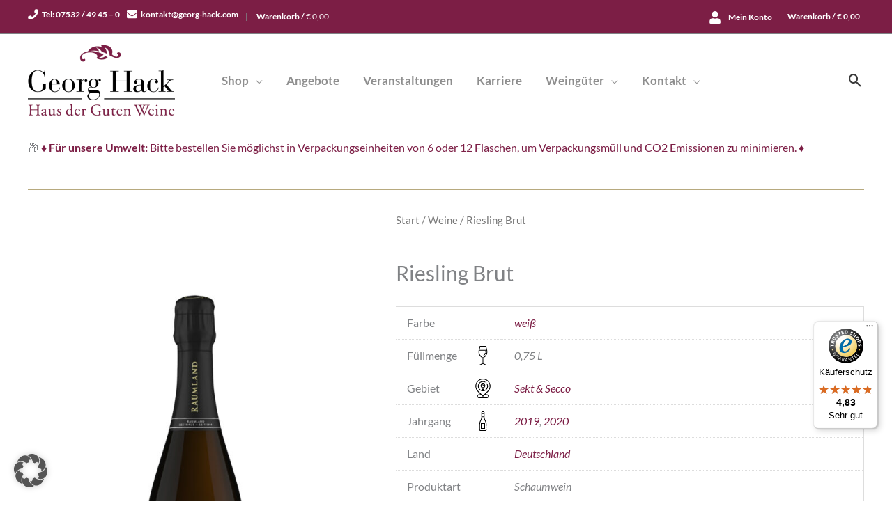

--- FILE ---
content_type: text/html; charset=UTF-8
request_url: https://georg-hack.com/produkt/riesling-brut/
body_size: 60113
content:
<!DOCTYPE html>
<html lang="de">
<head>
<meta charset="UTF-8">
<meta name="viewport" content="width=device-width, initial-scale=1">
	<link rel="profile" href="https://gmpg.org/xfn/11"> 
	<meta name='robots' content='index, follow, max-image-preview:large, max-snippet:-1, max-video-preview:-1' />
	<style>img:is([sizes="auto" i], [sizes^="auto," i]) { contain-intrinsic-size: 3000px 1500px }</style>
	
<!-- Google Tag Manager for WordPress by gtm4wp.com -->
<script data-cfasync="false" data-pagespeed-no-defer>
	var gtm4wp_datalayer_name = "dataLayer";
	var dataLayer = dataLayer || [];
	const gtm4wp_use_sku_instead = 1;
	const gtm4wp_currency = 'EUR';
	const gtm4wp_product_per_impression = false;
	const gtm4wp_clear_ecommerce = false;
	const gtm4wp_datalayer_max_timeout = 2000;
</script>
<!-- End Google Tag Manager for WordPress by gtm4wp.com -->
	<!-- This site is optimized with the Yoast SEO plugin v26.2 - https://yoast.com/wordpress/plugins/seo/ -->
	<title>Riesling Brut - Georg Hack</title>
	<link rel="canonical" href="https://georg-hack.com/produkt/riesling-brut/" />
	<meta property="og:locale" content="de_DE" />
	<meta property="og:type" content="article" />
	<meta property="og:title" content="Riesling Brut - Georg Hack" />
	<meta property="og:description" content="In der Nase zeigen sich fruchtige Aromen von weißem Weinbergpfirsich, Limette und grünem Apfel. Trotz der 39-monatigen Reife auf der Hefe, wirkt er erfrischend jugendlich. Am Gaumen finden sich Aromen von Zitrusfrüchten wie auch Pomelo und Aprikose wieder. Kandierte Orangenzesten und florale Noten runden diesen Sekt ab. Er ist knackig, klar und saftig! Lebendige frische [&hellip;]" />
	<meta property="og:url" content="https://georg-hack.com/produkt/riesling-brut/" />
	<meta property="og:site_name" content="Georg Hack" />
	<meta property="article:publisher" content="https://www.facebook.com/HausderGutenWeine" />
	<meta property="article:modified_time" content="2026-01-15T08:39:48+00:00" />
	<meta property="og:image" content="https://georg-hack.com/wp-content/uploads/2024/01/XNAR27.jpg" />
	<meta property="og:image:width" content="1707" />
	<meta property="og:image:height" content="2560" />
	<meta property="og:image:type" content="image/jpeg" />
	<meta name="twitter:card" content="summary_large_image" />
	<meta name="twitter:label1" content="Geschätzte Lesezeit" />
	<meta name="twitter:data1" content="1 Minute" />
	<script type="application/ld+json" class="yoast-schema-graph">{"@context":"https://schema.org","@graph":[{"@type":"WebPage","@id":"https://georg-hack.com/produkt/riesling-brut/","url":"https://georg-hack.com/produkt/riesling-brut/","name":"Riesling Brut - Georg Hack","isPartOf":{"@id":"https://georg-hack.com/#website"},"primaryImageOfPage":{"@id":"https://georg-hack.com/produkt/riesling-brut/#primaryimage"},"image":{"@id":"https://georg-hack.com/produkt/riesling-brut/#primaryimage"},"thumbnailUrl":"https://georg-hack.com/wp-content/uploads/2024/01/XNAR27.jpg","datePublished":"2024-01-19T04:17:43+00:00","dateModified":"2026-01-15T08:39:48+00:00","breadcrumb":{"@id":"https://georg-hack.com/produkt/riesling-brut/#breadcrumb"},"inLanguage":"de","potentialAction":[{"@type":"ReadAction","target":["https://georg-hack.com/produkt/riesling-brut/"]}]},{"@type":"ImageObject","inLanguage":"de","@id":"https://georg-hack.com/produkt/riesling-brut/#primaryimage","url":"https://georg-hack.com/wp-content/uploads/2024/01/XNAR27.jpg","contentUrl":"https://georg-hack.com/wp-content/uploads/2024/01/XNAR27.jpg","width":1707,"height":2560,"caption":"Riesling Brut"},{"@type":"BreadcrumbList","@id":"https://georg-hack.com/produkt/riesling-brut/#breadcrumb","itemListElement":[{"@type":"ListItem","position":1,"name":"Startseite","item":"https://georg-hack.com/"},{"@type":"ListItem","position":2,"name":"Shop","item":"https://georg-hack.com/shop/"},{"@type":"ListItem","position":3,"name":"Riesling Brut"}]},{"@type":"WebSite","@id":"https://georg-hack.com/#website","url":"https://georg-hack.com/","name":"Georg Hack - Haus der Guten Weine","description":"Haus der Guten Weine","publisher":{"@id":"https://georg-hack.com/#organization"},"potentialAction":[{"@type":"SearchAction","target":{"@type":"EntryPoint","urlTemplate":"https://georg-hack.com/?s={search_term_string}"},"query-input":{"@type":"PropertyValueSpecification","valueRequired":true,"valueName":"search_term_string"}}],"inLanguage":"de"},{"@type":"Organization","@id":"https://georg-hack.com/#organization","name":"Georg Hack – Haus der Guten Weine GmbH & Co.KG","url":"https://georg-hack.com/","logo":{"@type":"ImageObject","inLanguage":"de","@id":"https://georg-hack.com/#/schema/logo/image/","url":"https://georg-hack.com/wp-content/uploads/2021/06/georg-hack-logo.png","contentUrl":"https://georg-hack.com/wp-content/uploads/2021/06/georg-hack-logo.png","width":800,"height":384,"caption":"Georg Hack – Haus der Guten Weine GmbH & Co.KG"},"image":{"@id":"https://georg-hack.com/#/schema/logo/image/"},"sameAs":["https://www.facebook.com/HausderGutenWeine","https://www.instagram.com/georg_hack_hausdergutenweine/"]}]}</script>
	<!-- / Yoast SEO plugin. -->


<link rel='dns-prefetch' href='//widgets.trustedshops.com' />
<link rel='dns-prefetch' href='//fonts.bunny.net' />
<link rel="alternate" type="application/rss+xml" title="Georg Hack &raquo; Feed" href="https://georg-hack.com/feed/" />
<link rel="alternate" type="application/rss+xml" title="Georg Hack &raquo; Kommentar-Feed" href="https://georg-hack.com/comments/feed/" />
<script>
window._wpemojiSettings = {"baseUrl":"https:\/\/s.w.org\/images\/core\/emoji\/16.0.1\/72x72\/","ext":".png","svgUrl":"https:\/\/s.w.org\/images\/core\/emoji\/16.0.1\/svg\/","svgExt":".svg","source":{"concatemoji":"https:\/\/georg-hack.com\/wp-includes\/js\/wp-emoji-release.min.js?ver=6.8.3"}};
/*! This file is auto-generated */
!function(s,n){var o,i,e;function c(e){try{var t={supportTests:e,timestamp:(new Date).valueOf()};sessionStorage.setItem(o,JSON.stringify(t))}catch(e){}}function p(e,t,n){e.clearRect(0,0,e.canvas.width,e.canvas.height),e.fillText(t,0,0);var t=new Uint32Array(e.getImageData(0,0,e.canvas.width,e.canvas.height).data),a=(e.clearRect(0,0,e.canvas.width,e.canvas.height),e.fillText(n,0,0),new Uint32Array(e.getImageData(0,0,e.canvas.width,e.canvas.height).data));return t.every(function(e,t){return e===a[t]})}function u(e,t){e.clearRect(0,0,e.canvas.width,e.canvas.height),e.fillText(t,0,0);for(var n=e.getImageData(16,16,1,1),a=0;a<n.data.length;a++)if(0!==n.data[a])return!1;return!0}function f(e,t,n,a){switch(t){case"flag":return n(e,"\ud83c\udff3\ufe0f\u200d\u26a7\ufe0f","\ud83c\udff3\ufe0f\u200b\u26a7\ufe0f")?!1:!n(e,"\ud83c\udde8\ud83c\uddf6","\ud83c\udde8\u200b\ud83c\uddf6")&&!n(e,"\ud83c\udff4\udb40\udc67\udb40\udc62\udb40\udc65\udb40\udc6e\udb40\udc67\udb40\udc7f","\ud83c\udff4\u200b\udb40\udc67\u200b\udb40\udc62\u200b\udb40\udc65\u200b\udb40\udc6e\u200b\udb40\udc67\u200b\udb40\udc7f");case"emoji":return!a(e,"\ud83e\udedf")}return!1}function g(e,t,n,a){var r="undefined"!=typeof WorkerGlobalScope&&self instanceof WorkerGlobalScope?new OffscreenCanvas(300,150):s.createElement("canvas"),o=r.getContext("2d",{willReadFrequently:!0}),i=(o.textBaseline="top",o.font="600 32px Arial",{});return e.forEach(function(e){i[e]=t(o,e,n,a)}),i}function t(e){var t=s.createElement("script");t.src=e,t.defer=!0,s.head.appendChild(t)}"undefined"!=typeof Promise&&(o="wpEmojiSettingsSupports",i=["flag","emoji"],n.supports={everything:!0,everythingExceptFlag:!0},e=new Promise(function(e){s.addEventListener("DOMContentLoaded",e,{once:!0})}),new Promise(function(t){var n=function(){try{var e=JSON.parse(sessionStorage.getItem(o));if("object"==typeof e&&"number"==typeof e.timestamp&&(new Date).valueOf()<e.timestamp+604800&&"object"==typeof e.supportTests)return e.supportTests}catch(e){}return null}();if(!n){if("undefined"!=typeof Worker&&"undefined"!=typeof OffscreenCanvas&&"undefined"!=typeof URL&&URL.createObjectURL&&"undefined"!=typeof Blob)try{var e="postMessage("+g.toString()+"("+[JSON.stringify(i),f.toString(),p.toString(),u.toString()].join(",")+"));",a=new Blob([e],{type:"text/javascript"}),r=new Worker(URL.createObjectURL(a),{name:"wpTestEmojiSupports"});return void(r.onmessage=function(e){c(n=e.data),r.terminate(),t(n)})}catch(e){}c(n=g(i,f,p,u))}t(n)}).then(function(e){for(var t in e)n.supports[t]=e[t],n.supports.everything=n.supports.everything&&n.supports[t],"flag"!==t&&(n.supports.everythingExceptFlag=n.supports.everythingExceptFlag&&n.supports[t]);n.supports.everythingExceptFlag=n.supports.everythingExceptFlag&&!n.supports.flag,n.DOMReady=!1,n.readyCallback=function(){n.DOMReady=!0}}).then(function(){return e}).then(function(){var e;n.supports.everything||(n.readyCallback(),(e=n.source||{}).concatemoji?t(e.concatemoji):e.wpemoji&&e.twemoji&&(t(e.twemoji),t(e.wpemoji)))}))}((window,document),window._wpemojiSettings);
</script>
<link rel='stylesheet' id='german-market-blocks-integrations-css' href='https://georg-hack.com/wp-content/plugins/woocommerce-german-market/german-market-blocks/build/integrations.css?ver=3.52' media='all' />
<link rel='stylesheet' id='german-market-checkout-block-checkboxes-css' href='https://georg-hack.com/wp-content/plugins/woocommerce-german-market/german-market-blocks/build/blocks/checkout-checkboxes/style-index.css?ver=3.52' media='all' />
<link rel='stylesheet' id='german-market-checkout-block-eu-vat-id-css' href='https://georg-hack.com/wp-content/plugins/woocommerce-german-market/german-market-blocks/build/blocks/eu-vat-id/style-index.css?ver=3.52' media='all' />
<link rel='stylesheet' id='german-market-product-charging-device-css' href='https://georg-hack.com/wp-content/plugins/woocommerce-german-market/german-market-blocks/build/blocks/product-charging-device/style-index.css?ver=3.52' media='all' />
<link rel='stylesheet' id='wp-block-library-css' href='https://georg-hack.com/wp-includes/css/dist/block-library/style.min.css?ver=6.8.3' media='all' />
<link rel='stylesheet' id='astra-theme-css-css' href='https://georg-hack.com/wp-content/themes/astra/assets/css/minified/frontend.min.css?ver=4.11.13' media='all' />
<style id='astra-theme-css-inline-css'>
.ast-no-sidebar .entry-content .alignfull {margin-left: calc( -50vw + 50%);margin-right: calc( -50vw + 50%);max-width: 100vw;width: 100vw;}.ast-no-sidebar .entry-content .alignwide {margin-left: calc(-41vw + 50%);margin-right: calc(-41vw + 50%);max-width: unset;width: unset;}.ast-no-sidebar .entry-content .alignfull .alignfull,.ast-no-sidebar .entry-content .alignfull .alignwide,.ast-no-sidebar .entry-content .alignwide .alignfull,.ast-no-sidebar .entry-content .alignwide .alignwide,.ast-no-sidebar .entry-content .wp-block-column .alignfull,.ast-no-sidebar .entry-content .wp-block-column .alignwide{width: 100%;margin-left: auto;margin-right: auto;}.wp-block-gallery,.blocks-gallery-grid {margin: 0;}.wp-block-separator {max-width: 100px;}.wp-block-separator.is-style-wide,.wp-block-separator.is-style-dots {max-width: none;}.entry-content .has-2-columns .wp-block-column:first-child {padding-right: 10px;}.entry-content .has-2-columns .wp-block-column:last-child {padding-left: 10px;}@media (max-width: 782px) {.entry-content .wp-block-columns .wp-block-column {flex-basis: 100%;}.entry-content .has-2-columns .wp-block-column:first-child {padding-right: 0;}.entry-content .has-2-columns .wp-block-column:last-child {padding-left: 0;}}body .entry-content .wp-block-latest-posts {margin-left: 0;}body .entry-content .wp-block-latest-posts li {list-style: none;}.ast-no-sidebar .ast-container .entry-content .wp-block-latest-posts {margin-left: 0;}.ast-header-break-point .entry-content .alignwide {margin-left: auto;margin-right: auto;}.entry-content .blocks-gallery-item img {margin-bottom: auto;}.wp-block-pullquote {border-top: 4px solid #555d66;border-bottom: 4px solid #555d66;color: #40464d;}:root{--ast-post-nav-space:0;--ast-container-default-xlg-padding:6.67em;--ast-container-default-lg-padding:5.67em;--ast-container-default-slg-padding:4.34em;--ast-container-default-md-padding:3.34em;--ast-container-default-sm-padding:6.67em;--ast-container-default-xs-padding:2.4em;--ast-container-default-xxs-padding:1.4em;--ast-code-block-background:#EEEEEE;--ast-comment-inputs-background:#FAFAFA;--ast-normal-container-width:1200px;--ast-narrow-container-width:750px;--ast-blog-title-font-weight:normal;--ast-blog-meta-weight:inherit;--ast-global-color-primary:var(--ast-global-color-5);--ast-global-color-secondary:var(--ast-global-color-4);--ast-global-color-alternate-background:var(--ast-global-color-7);--ast-global-color-subtle-background:var(--ast-global-color-6);--ast-bg-style-guide:#F8FAFC;--ast-shadow-style-guide:0px 0px 4px 0 #00000057;--ast-global-dark-bg-style:#fff;--ast-global-dark-lfs:#fbfbfb;--ast-widget-bg-color:#fafafa;--ast-wc-container-head-bg-color:#fbfbfb;--ast-title-layout-bg:#eeeeee;--ast-search-border-color:#e7e7e7;--ast-lifter-hover-bg:#e6e6e6;--ast-gallery-block-color:#000;--srfm-color-input-label:var(--ast-global-color-2);}html{font-size:100%;}a,.page-title{color:#7c1e45;}a:hover,a:focus{color:#7c1e45;}body,button,input,select,textarea,.ast-button,.ast-custom-button{font-family:'Lato',sans-serif;font-weight:inherit;font-size:16px;font-size:1rem;}blockquote{color:#000000;}h1,h2,h3,h4,h5,h6,.entry-content :where(h1,h2,h3,h4,h5,h6),.site-title,.site-title a{font-family:'Lora',serif;}.site-title{font-size:35px;font-size:2.1875rem;display:none;}header .custom-logo-link img{max-width:211px;width:211px;}.astra-logo-svg{width:211px;}.site-header .site-description{font-size:15px;font-size:0.9375rem;display:none;}.entry-title{font-size:30px;font-size:1.875rem;}.archive .ast-article-post .ast-article-inner,.blog .ast-article-post .ast-article-inner,.archive .ast-article-post .ast-article-inner:hover,.blog .ast-article-post .ast-article-inner:hover{overflow:hidden;}h1,.entry-content :where(h1){font-size:54px;font-size:3.375rem;font-family:'Lora',serif;line-height:1.4em;}h2,.entry-content :where(h2){font-size:42px;font-size:2.625rem;font-family:'Lora',serif;line-height:1.3em;}h3,.entry-content :where(h3){font-size:32px;font-size:2rem;font-family:'Lora',serif;line-height:1.3em;}h4,.entry-content :where(h4){font-size:24px;font-size:1.5rem;line-height:1.2em;font-family:'Lora',serif;}h5,.entry-content :where(h5){font-size:20px;font-size:1.25rem;line-height:1.2em;font-family:'Lora',serif;}h6,.entry-content :where(h6){font-size:15px;font-size:0.9375rem;line-height:1.25em;font-family:'Lora',serif;}::selection{background-color:#7c1e45;color:#ffffff;}body,h1,h2,h3,h4,h5,h6,.entry-title a,.entry-content :where(h1,h2,h3,h4,h5,h6){color:#1a181b;}.tagcloud a:hover,.tagcloud a:focus,.tagcloud a.current-item{color:#ffffff;border-color:#7c1e45;background-color:#7c1e45;}input:focus,input[type="text"]:focus,input[type="email"]:focus,input[type="url"]:focus,input[type="password"]:focus,input[type="reset"]:focus,input[type="search"]:focus,textarea:focus{border-color:#7c1e45;}input[type="radio"]:checked,input[type=reset],input[type="checkbox"]:checked,input[type="checkbox"]:hover:checked,input[type="checkbox"]:focus:checked,input[type=range]::-webkit-slider-thumb{border-color:#7c1e45;background-color:#7c1e45;box-shadow:none;}.site-footer a:hover + .post-count,.site-footer a:focus + .post-count{background:#7c1e45;border-color:#7c1e45;}.single .nav-links .nav-previous,.single .nav-links .nav-next{color:#7c1e45;}.entry-meta,.entry-meta *{line-height:1.45;color:#7c1e45;}.entry-meta a:not(.ast-button):hover,.entry-meta a:not(.ast-button):hover *,.entry-meta a:not(.ast-button):focus,.entry-meta a:not(.ast-button):focus *,.page-links > .page-link,.page-links .page-link:hover,.post-navigation a:hover{color:#7c1e45;}#cat option,.secondary .calendar_wrap thead a,.secondary .calendar_wrap thead a:visited{color:#7c1e45;}.secondary .calendar_wrap #today,.ast-progress-val span{background:#7c1e45;}.secondary a:hover + .post-count,.secondary a:focus + .post-count{background:#7c1e45;border-color:#7c1e45;}.calendar_wrap #today > a{color:#ffffff;}.page-links .page-link,.single .post-navigation a{color:#7c1e45;}.ast-search-menu-icon .search-form button.search-submit{padding:0 4px;}.ast-search-menu-icon form.search-form{padding-right:0;}.ast-search-menu-icon.slide-search input.search-field{width:0;}.ast-header-search .ast-search-menu-icon.ast-dropdown-active .search-form,.ast-header-search .ast-search-menu-icon.ast-dropdown-active .search-field:focus{transition:all 0.2s;}.search-form input.search-field:focus{outline:none;}.widget-title,.widget .wp-block-heading{font-size:22px;font-size:1.375rem;color:#1a181b;}.single .ast-author-details .author-title{color:#7c1e45;}.ast-search-menu-icon.slide-search a:focus-visible:focus-visible,.astra-search-icon:focus-visible,#close:focus-visible,a:focus-visible,.ast-menu-toggle:focus-visible,.site .skip-link:focus-visible,.wp-block-loginout input:focus-visible,.wp-block-search.wp-block-search__button-inside .wp-block-search__inside-wrapper,.ast-header-navigation-arrow:focus-visible,.woocommerce .wc-proceed-to-checkout > .checkout-button:focus-visible,.woocommerce .woocommerce-MyAccount-navigation ul li a:focus-visible,.ast-orders-table__row .ast-orders-table__cell:focus-visible,.woocommerce .woocommerce-order-details .order-again > .button:focus-visible,.woocommerce .woocommerce-message a.button.wc-forward:focus-visible,.woocommerce #minus_qty:focus-visible,.woocommerce #plus_qty:focus-visible,a#ast-apply-coupon:focus-visible,.woocommerce .woocommerce-info a:focus-visible,.woocommerce .astra-shop-summary-wrap a:focus-visible,.woocommerce a.wc-forward:focus-visible,#ast-apply-coupon:focus-visible,.woocommerce-js .woocommerce-mini-cart-item a.remove:focus-visible,#close:focus-visible,.button.search-submit:focus-visible,#search_submit:focus,.normal-search:focus-visible,.ast-header-account-wrap:focus-visible,.woocommerce .ast-on-card-button.ast-quick-view-trigger:focus,.astra-cart-drawer-close:focus,.ast-single-variation:focus,.ast-woocommerce-product-gallery__image:focus,.ast-button:focus,.woocommerce-product-gallery--with-images [data-controls="prev"]:focus-visible,.woocommerce-product-gallery--with-images [data-controls="next"]:focus-visible{outline-style:dotted;outline-color:inherit;outline-width:thin;}input:focus,input[type="text"]:focus,input[type="email"]:focus,input[type="url"]:focus,input[type="password"]:focus,input[type="reset"]:focus,input[type="search"]:focus,input[type="number"]:focus,textarea:focus,.wp-block-search__input:focus,[data-section="section-header-mobile-trigger"] .ast-button-wrap .ast-mobile-menu-trigger-minimal:focus,.ast-mobile-popup-drawer.active .menu-toggle-close:focus,.woocommerce-ordering select.orderby:focus,#ast-scroll-top:focus,#coupon_code:focus,.woocommerce-page #comment:focus,.woocommerce #reviews #respond input#submit:focus,.woocommerce a.add_to_cart_button:focus,.woocommerce .button.single_add_to_cart_button:focus,.woocommerce .woocommerce-cart-form button:focus,.woocommerce .woocommerce-cart-form__cart-item .quantity .qty:focus,.woocommerce .woocommerce-billing-fields .woocommerce-billing-fields__field-wrapper .woocommerce-input-wrapper > .input-text:focus,.woocommerce #order_comments:focus,.woocommerce #place_order:focus,.woocommerce .woocommerce-address-fields .woocommerce-address-fields__field-wrapper .woocommerce-input-wrapper > .input-text:focus,.woocommerce .woocommerce-MyAccount-content form button:focus,.woocommerce .woocommerce-MyAccount-content .woocommerce-EditAccountForm .woocommerce-form-row .woocommerce-Input.input-text:focus,.woocommerce .ast-woocommerce-container .woocommerce-pagination ul.page-numbers li a:focus,body #content .woocommerce form .form-row .select2-container--default .select2-selection--single:focus,#ast-coupon-code:focus,.woocommerce.woocommerce-js .quantity input[type=number]:focus,.woocommerce-js .woocommerce-mini-cart-item .quantity input[type=number]:focus,.woocommerce p#ast-coupon-trigger:focus{border-style:dotted;border-color:inherit;border-width:thin;}input{outline:none;}.woocommerce-js input[type=text]:focus,.woocommerce-js input[type=email]:focus,.woocommerce-js textarea:focus,input[type=number]:focus,.comments-area textarea#comment:focus,.comments-area textarea#comment:active,.comments-area .ast-comment-formwrap input[type="text"]:focus,.comments-area .ast-comment-formwrap input[type="text"]:active{outline-style:unset;outline-color:inherit;outline-width:thin;}.site-logo-img img{ transition:all 0.2s linear;}body .ast-oembed-container > *{position:absolute;top:0;width:100%;height:100%;left:0;}body .wp-block-embed-pocket-casts .ast-oembed-container *{position:unset;}.ast-single-post-featured-section + article {margin-top: 2em;}.site-content .ast-single-post-featured-section img {width: 100%;overflow: hidden;object-fit: cover;}.site > .ast-single-related-posts-container {margin-top: 0;}@media (min-width: 769px) {.ast-desktop .ast-container--narrow {max-width: var(--ast-narrow-container-width);margin: 0 auto;}}@media (max-width:768.9px){#ast-desktop-header{display:none;}}@media (min-width:769px){#ast-mobile-header{display:none;}}.ast-site-header-cart .cart-container,.ast-edd-site-header-cart .ast-edd-cart-container {transition: all 0.2s linear;}.ast-site-header-cart .ast-woo-header-cart-info-wrap,.ast-edd-site-header-cart .ast-edd-header-cart-info-wrap {padding: 0 6px 0 2px;font-weight: 600;line-height: 2.7;display: inline-block;}.ast-site-header-cart i.astra-icon {font-size: 20px;font-size: 1.3em;font-style: normal;font-weight: normal;position: relative;padding: 0 2px;}.ast-site-header-cart i.astra-icon.no-cart-total:after,.ast-header-break-point.ast-header-custom-item-outside .ast-edd-header-cart-info-wrap,.ast-header-break-point.ast-header-custom-item-outside .ast-woo-header-cart-info-wrap {display: none;}.ast-site-header-cart.ast-menu-cart-fill i.astra-icon,.ast-edd-site-header-cart.ast-edd-menu-cart-fill span.astra-icon {font-size: 1.1em;}.astra-cart-drawer {position: fixed;display: block;visibility: hidden;overflow: auto;-webkit-overflow-scrolling: touch;z-index: 10000;background-color: var(--ast-global-color-primary,var(--ast-global-color-5));transform: translate3d(0,0,0);opacity: 0;will-change: transform;transition: 0.25s ease;}.woocommerce-mini-cart {position: relative;}.woocommerce-mini-cart::before {content: "";transition: .3s;}.woocommerce-mini-cart.ajax-mini-cart-qty-loading::before {position: absolute;top: 0;left: 0;right: 0;width: 100%;height: 100%;z-index: 5;background-color: var(--ast-global-color-primary,var(--ast-global-color-5));opacity: .5;}.astra-cart-drawer {width: 460px;height: 100%;left: 100%;top: 0px;opacity: 1;transform: translate3d(0%,0,0);}.astra-cart-drawer .astra-cart-drawer-header {position: absolute;width: 100%;text-align: left;text-transform: inherit;font-weight: 500;border-bottom: 1px solid var(--ast-border-color);padding: 1.34em;line-height: 1;z-index: 1;max-height: 3.5em;}.astra-cart-drawer .astra-cart-drawer-header .astra-cart-drawer-title {color: var(--ast-global-color-2);}.astra-cart-drawer .astra-cart-drawer-close .ast-close-svg {width: 22px;height: 22px;}.astra-cart-drawer .astra-cart-drawer-content,.astra-cart-drawer .astra-cart-drawer-content .widget_shopping_cart,.astra-cart-drawer .astra-cart-drawer-content .widget_shopping_cart_content {height: 100%;}.astra-cart-drawer .astra-cart-drawer-content {padding-top: 3.5em;}.astra-cart-drawer .ast-mini-cart-price-wrap .multiply-symbol{padding: 0 0.5em;}.astra-cart-drawer .astra-cart-drawer-content .woocommerce-mini-cart-item .ast-mini-cart-price-wrap {float: right;margin-top: 0.5em;max-width: 50%;}.astra-cart-drawer .astra-cart-drawer-content .woocommerce-mini-cart-item .variation {margin-top: 0.5em;margin-bottom: 0.5em;}.astra-cart-drawer .astra-cart-drawer-content .woocommerce-mini-cart-item .variation dt {font-weight: 500;}.astra-cart-drawer .astra-cart-drawer-content .widget_shopping_cart_content {display: flex;flex-direction: column;overflow: hidden;}.astra-cart-drawer .astra-cart-drawer-content .widget_shopping_cart_content ul li {min-height: 60px;}.woocommerce-js .astra-cart-drawer .astra-cart-drawer-content .woocommerce-mini-cart__total {display: flex;justify-content: space-between;padding: 0.7em 1.34em;margin-bottom: 0;}.woocommerce-js .astra-cart-drawer .astra-cart-drawer-content .woocommerce-mini-cart__total strong,.woocommerce-js .astra-cart-drawer .astra-cart-drawer-content .woocommerce-mini-cart__total .amount {width: 50%;}.astra-cart-drawer .astra-cart-drawer-content .woocommerce-mini-cart {padding: 1.3em;flex: 1;overflow: auto;}.astra-cart-drawer .astra-cart-drawer-content .woocommerce-mini-cart a.remove {width: 20px;height: 20px;line-height: 16px;}.astra-cart-drawer .astra-cart-drawer-content .woocommerce-mini-cart__total {padding: 1em 1.5em;margin: 0;text-align: center;}.astra-cart-drawer .astra-cart-drawer-content .woocommerce-mini-cart__buttons {padding: 1.34em;text-align: center;margin-bottom: 0;}.astra-cart-drawer .astra-cart-drawer-content .woocommerce-mini-cart__buttons .button.checkout {margin-right: 0;}.astra-cart-drawer .astra-cart-drawer-content .woocommerce-mini-cart__buttons a{width: 100%;}.woocommerce-js .astra-cart-drawer .astra-cart-drawer-content .woocommerce-mini-cart__buttons a:nth-last-child(1) {margin-bottom: 0;}.astra-cart-drawer .astra-cart-drawer-content .edd-cart-item {padding: .5em 2.6em .5em 1.5em;}.astra-cart-drawer .astra-cart-drawer-content .edd-cart-item .edd-remove-from-cart::after {width: 20px;height: 20px;line-height: 16px;}.astra-cart-drawer .astra-cart-drawer-content .edd-cart-number-of-items {padding: 1em 1.5em 1em 1.5em;margin-bottom: 0;text-align: center;}.astra-cart-drawer .astra-cart-drawer-content .edd_total {padding: .5em 1.5em;margin: 0;text-align: center;}.astra-cart-drawer .astra-cart-drawer-content .cart_item.edd_checkout {padding: 1em 1.5em 0;text-align: center;margin-top: 0;}.astra-cart-drawer .widget_shopping_cart_content > .woocommerce-mini-cart__empty-message {display: none;}.astra-cart-drawer .woocommerce-mini-cart__empty-message,.astra-cart-drawer .cart_item.empty {text-align: center;margin-top: 10px;}body.admin-bar .astra-cart-drawer {padding-top: 32px;}@media (max-width: 782px) {body.admin-bar .astra-cart-drawer {padding-top: 46px;}}.ast-mobile-cart-active body.ast-hfb-header {overflow: hidden;}.ast-mobile-cart-active .astra-mobile-cart-overlay {opacity: 1;cursor: pointer;visibility: visible;z-index: 999;}.ast-mini-cart-empty-wrap {display: flex;flex-wrap: wrap;height: 100%;align-items: flex-end;}.ast-mini-cart-empty-wrap > * {width: 100%;}.astra-cart-drawer-content .ast-mini-cart-empty {height: 100%;display: flex;flex-direction: column;justify-content: space-between;text-align: center;}.astra-cart-drawer-content .ast-mini-cart-empty .ast-mini-cart-message {display: flex;align-items: center;justify-content: center;height: 100%;padding: 1.34em;}@media (min-width: 546px) {.astra-cart-drawer .astra-cart-drawer-content.ast-large-view .woocommerce-mini-cart__buttons {display: flex;}.woocommerce-js .astra-cart-drawer .astra-cart-drawer-content.ast-large-view .woocommerce-mini-cart__buttons a,.woocommerce-js .astra-cart-drawer .astra-cart-drawer-content.ast-large-view .woocommerce-mini-cart__buttons a.checkout {margin-top: 0;margin-bottom: 0;}}.ast-site-header-cart .cart-container:focus-visible {display: inline-block;}.ast-site-header-cart i.astra-icon:after {content: attr(data-cart-total);position: absolute;font-family: 'Lato',sans-serif;font-style: normal;top: -10px;right: -12px;font-weight: bold;box-shadow: 1px 1px 3px 0px rgba(0,0,0,0.3);font-size: 11px;padding-left: 0px;padding-right: 1px;line-height: 17px;letter-spacing: -.5px;height: 18px;min-width: 18px;border-radius: 99px;text-align: center;z-index: 3;}li.woocommerce-custom-menu-item .ast-site-header-cart i.astra-icon:after,li.edd-custom-menu-item .ast-edd-site-header-cart span.astra-icon:after {padding-left: 2px;}.astra-cart-drawer .astra-cart-drawer-close {position: absolute;top: 0.5em;right: 0;border: none;margin: 0;padding: .6em 1em .4em;color: var(--ast-global-color-2);background-color: transparent;}.astra-mobile-cart-overlay {background-color: rgba(0,0,0,0.4);position: fixed;top: 0;right: 0;bottom: 0;left: 0;visibility: hidden;opacity: 0;transition: opacity 0.2s ease-in-out;}.astra-cart-drawer .astra-cart-drawer-content .edd-cart-item .edd-remove-from-cart {right: 1.2em;}.ast-header-break-point.ast-woocommerce-cart-menu.ast-hfb-header .ast-cart-menu-wrap,.ast-header-break-point.ast-hfb-header .ast-cart-menu-wrap,.ast-header-break-point .ast-edd-site-header-cart-wrap .ast-edd-cart-menu-wrap {width: auto;height: 2em;font-size: 1.4em;line-height: 2;vertical-align: middle;text-align: right;}.woocommerce-js .astra-cart-drawer .astra-cart-drawer-content .woocommerce-mini-cart__buttons .button:not(.checkout):not(.ast-continue-shopping) {margin-right: 10px;}.woocommerce-js .astra-cart-drawer .astra-cart-drawer-content .woocommerce-mini-cart__buttons .button:not(.checkout):not(.ast-continue-shopping),.ast-site-header-cart .widget_shopping_cart .buttons .button:not(.checkout),.ast-site-header-cart .ast-site-header-cart-data .ast-mini-cart-empty .woocommerce-mini-cart__buttons a.button {background-color: transparent;border-style: solid;border-width: 1px;border-color: #7c1e45;color: #7c1e45;}.woocommerce-js .astra-cart-drawer .astra-cart-drawer-content .woocommerce-mini-cart__buttons .button:not(.checkout):not(.ast-continue-shopping):hover,.ast-site-header-cart .widget_shopping_cart .buttons .button:not(.checkout):hover {border-color: #491329;color: #491329;}.woocommerce-js .astra-cart-drawer .astra-cart-drawer-content .woocommerce-mini-cart__buttons a.checkout {margin-left: 0;margin-top: 10px;border-style: solid;border-width: 2px;border-color: #7c1e45;}.woocommerce-js .astra-cart-drawer .astra-cart-drawer-content .woocommerce-mini-cart__buttons a.checkout:hover {border-color: #491329;}.woocommerce-js .astra-cart-drawer .astra-cart-drawer-content .woocommerce-mini-cart__total strong{padding-right: .5em;text-align: left;font-weight: 500;}.woocommerce-js .astra-cart-drawer .astra-cart-drawer-content .woocommerce-mini-cart__total .amount{text-align: right;}.astra-cart-drawer.active {transform: translate3d(-100%,0,0);visibility: visible;}.ast-site-header-cart.ast-menu-cart-outline .ast-cart-menu-wrap,.ast-site-header-cart.ast-menu-cart-fill .ast-cart-menu-wrap,.ast-edd-site-header-cart.ast-edd-menu-cart-outline .ast-edd-cart-menu-wrap,.ast-edd-site-header-cart.ast-edd-menu-cart-fill .ast-edd-cart-menu-wrap {line-height: 1.8;}.ast-site-header-cart .cart-container *,.ast-edd-site-header-cart .ast-edd-cart-container * {transition: all 0s linear;}@media (max-width:768px){.astra-cart-drawer.active{width:80%;}}@media (max-width:544px){.astra-cart-drawer.active{width:100%;}}@media( max-width: 420px ) {.single .nav-links .nav-previous,.single .nav-links .nav-next {width: 100%;text-align: center;}}.wp-block-buttons.aligncenter{justify-content:center;}@media (max-width:782px){.entry-content .wp-block-columns .wp-block-column{margin-left:0px;}}.wp-block-image.aligncenter{margin-left:auto;margin-right:auto;}.wp-block-table.aligncenter{margin-left:auto;margin-right:auto;}.wp-block-buttons .wp-block-button.is-style-outline .wp-block-button__link.wp-element-button,.ast-outline-button,.wp-block-uagb-buttons-child .uagb-buttons-repeater.ast-outline-button{border-color:#7c1e45;border-top-width:2px;border-right-width:2px;border-bottom-width:2px;border-left-width:2px;font-family:'Lora',serif;font-weight:normal;font-size:10px;font-size:0.625rem;line-height:1em;border-top-left-radius:0px;border-top-right-radius:0px;border-bottom-right-radius:0px;border-bottom-left-radius:0px;}.wp-block-button.is-style-outline .wp-block-button__link:hover,.wp-block-buttons .wp-block-button.is-style-outline .wp-block-button__link:focus,.wp-block-buttons .wp-block-button.is-style-outline > .wp-block-button__link:not(.has-text-color):hover,.wp-block-buttons .wp-block-button.wp-block-button__link.is-style-outline:not(.has-text-color):hover,.ast-outline-button:hover,.ast-outline-button:focus,.wp-block-uagb-buttons-child .uagb-buttons-repeater.ast-outline-button:hover,.wp-block-uagb-buttons-child .uagb-buttons-repeater.ast-outline-button:focus{background-color:#491329;}.wp-block-button .wp-block-button__link.wp-element-button.is-style-outline:not(.has-background),.wp-block-button.is-style-outline>.wp-block-button__link.wp-element-button:not(.has-background),.ast-outline-button{background-color:#7c1e45;}@media (max-width:544px){.wp-block-buttons .wp-block-button.is-style-outline .wp-block-button__link.wp-element-button,.ast-outline-button,.wp-block-uagb-buttons-child .uagb-buttons-repeater.ast-outline-button{font-size:10px;font-size:0.625rem;}}.entry-content[data-ast-blocks-layout] > figure{margin-bottom:1em;}@media (max-width:768px){.ast-left-sidebar #content > .ast-container{display:flex;flex-direction:column-reverse;width:100%;}.ast-separate-container .ast-article-post,.ast-separate-container .ast-article-single{padding:1.5em 2.14em;}.ast-author-box img.avatar{margin:20px 0 0 0;}}@media (min-width:769px){.ast-separate-container.ast-right-sidebar #primary,.ast-separate-container.ast-left-sidebar #primary{border:0;}.search-no-results.ast-separate-container #primary{margin-bottom:4em;}}.elementor-widget-button .elementor-button{border-style:solid;text-decoration:none;border-top-width:0;border-right-width:0;border-left-width:0;border-bottom-width:0;}.elementor-button.elementor-size-sm,.elementor-button.elementor-size-xs,.elementor-button.elementor-size-md,.elementor-button.elementor-size-lg,.elementor-button.elementor-size-xl,.elementor-button{border-top-left-radius:0px;border-top-right-radius:0px;border-bottom-right-radius:0px;border-bottom-left-radius:0px;padding-top:8px;padding-right:20px;padding-bottom:10px;padding-left:20px;}.elementor-widget-button .elementor-button{border-color:#7c1e45;background-color:#7c1e45;}.elementor-widget-button .elementor-button:hover,.elementor-widget-button .elementor-button:focus{color:#ffffff;background-color:#491329;border-color:#491329;}.wp-block-button .wp-block-button__link ,.elementor-widget-button .elementor-button,.elementor-widget-button .elementor-button:visited{color:#ffffff;}.elementor-widget-button .elementor-button{font-family:'Lora',serif;font-weight:normal;font-size:10px;font-size:0.625rem;line-height:1em;text-transform:none;}body .elementor-button.elementor-size-sm,body .elementor-button.elementor-size-xs,body .elementor-button.elementor-size-md,body .elementor-button.elementor-size-lg,body .elementor-button.elementor-size-xl,body .elementor-button{font-size:10px;font-size:0.625rem;}.wp-block-button .wp-block-button__link:hover,.wp-block-button .wp-block-button__link:focus{color:#ffffff;background-color:#491329;border-color:#491329;}.wp-block-button .wp-block-button__link{border-top-width:0;border-right-width:0;border-left-width:0;border-bottom-width:0;border-color:#7c1e45;background-color:#7c1e45;color:#ffffff;font-family:'Lora',serif;font-weight:normal;line-height:1em;text-transform:none;font-size:10px;font-size:0.625rem;border-top-left-radius:0px;border-top-right-radius:0px;border-bottom-right-radius:0px;border-bottom-left-radius:0px;padding-top:8px;padding-right:20px;padding-bottom:10px;padding-left:20px;}@media (max-width:544px){.wp-block-button .wp-block-button__link{font-size:10px;font-size:0.625rem;}}.menu-toggle,button,.ast-button,.ast-custom-button,.button,input#submit,input[type="button"],input[type="submit"],input[type="reset"]{border-style:solid;border-top-width:0;border-right-width:0;border-left-width:0;border-bottom-width:0;color:#ffffff;border-color:#7c1e45;background-color:#7c1e45;padding-top:8px;padding-right:20px;padding-bottom:10px;padding-left:20px;font-family:'Lora',serif;font-weight:normal;font-size:10px;font-size:0.625rem;line-height:1em;text-transform:none;border-top-left-radius:0px;border-top-right-radius:0px;border-bottom-right-radius:0px;border-bottom-left-radius:0px;}button:focus,.menu-toggle:hover,button:hover,.ast-button:hover,.ast-custom-button:hover .button:hover,.ast-custom-button:hover ,input[type=reset]:hover,input[type=reset]:focus,input#submit:hover,input#submit:focus,input[type="button"]:hover,input[type="button"]:focus,input[type="submit"]:hover,input[type="submit"]:focus{color:#ffffff;background-color:#491329;border-color:#491329;}@media (max-width:544px){.menu-toggle,button,.ast-button,.ast-custom-button,.button,input#submit,input[type="button"],input[type="submit"],input[type="reset"]{font-size:10px;font-size:0.625rem;}}@media (max-width:768px){.ast-mobile-header-stack .main-header-bar .ast-search-menu-icon{display:inline-block;}.ast-header-break-point.ast-header-custom-item-outside .ast-mobile-header-stack .main-header-bar .ast-search-icon{margin:0;}.ast-comment-avatar-wrap img{max-width:2.5em;}.ast-comment-meta{padding:0 1.8888em 1.3333em;}.ast-separate-container .ast-comment-list li.depth-1{padding:1.5em 2.14em;}.ast-separate-container .comment-respond{padding:2em 2.14em;}}@media (min-width:544px){.ast-container{max-width:100%;}}@media (max-width:544px){.ast-separate-container .ast-article-post,.ast-separate-container .ast-article-single,.ast-separate-container .comments-title,.ast-separate-container .ast-archive-description{padding:1.5em 1em;}.ast-separate-container #content .ast-container{padding-left:0.54em;padding-right:0.54em;}.ast-separate-container .ast-comment-list .bypostauthor{padding:.5em;}.ast-search-menu-icon.ast-dropdown-active .search-field{width:170px;}.menu-toggle,button,.ast-button,.button,input#submit,input[type="button"],input[type="submit"],input[type="reset"]{font-size:10px;font-size:0.625rem;}}@media (max-width:768px){.ast-header-break-point .ast-search-menu-icon.slide-search .search-form{right:0;}.ast-header-break-point .ast-mobile-header-stack .ast-search-menu-icon.slide-search .search-form{right:-1em;}} #ast-mobile-header .ast-site-header-cart-li a{pointer-events:none;}.ast-no-sidebar.ast-separate-container .entry-content .alignfull {margin-left: -6.67em;margin-right: -6.67em;width: auto;}@media (max-width: 1200px) {.ast-no-sidebar.ast-separate-container .entry-content .alignfull {margin-left: -2.4em;margin-right: -2.4em;}}@media (max-width: 768px) {.ast-no-sidebar.ast-separate-container .entry-content .alignfull {margin-left: -2.14em;margin-right: -2.14em;}}@media (max-width: 544px) {.ast-no-sidebar.ast-separate-container .entry-content .alignfull {margin-left: -1em;margin-right: -1em;}}.ast-no-sidebar.ast-separate-container .entry-content .alignwide {margin-left: -20px;margin-right: -20px;}.ast-no-sidebar.ast-separate-container .entry-content .wp-block-column .alignfull,.ast-no-sidebar.ast-separate-container .entry-content .wp-block-column .alignwide {margin-left: auto;margin-right: auto;width: 100%;}@media (max-width:768px){.widget-title{font-size:22px;font-size:1.375rem;}body,button,input,select,textarea,.ast-button,.ast-custom-button{font-size:16px;font-size:1rem;}#secondary,#secondary button,#secondary input,#secondary select,#secondary textarea{font-size:16px;font-size:1rem;}.site-title{display:none;}.site-header .site-description{display:none;}h1,.entry-content :where(h1){font-size:45px;}h2,.entry-content :where(h2){font-size:32px;}h3,.entry-content :where(h3){font-size:28px;}h4,.entry-content :where(h4){font-size:22px;font-size:1.375rem;}h5,.entry-content :where(h5){font-size:18px;font-size:1.125rem;}h6,.entry-content :where(h6){font-size:15px;font-size:0.9375rem;}.astra-logo-svg{width:130px;}header .custom-logo-link img,.ast-header-break-point .site-logo-img .custom-mobile-logo-link img{max-width:130px;width:130px;}}@media (max-width:544px){.widget-title{font-size:22px;font-size:1.375rem;}body,button,input,select,textarea,.ast-button,.ast-custom-button{font-size:16px;font-size:1rem;}#secondary,#secondary button,#secondary input,#secondary select,#secondary textarea{font-size:16px;font-size:1rem;}.site-title{display:none;}.site-header .site-description{display:none;}h1,.entry-content :where(h1){font-size:32px;}h2,.entry-content :where(h2){font-size:28px;}h3,.entry-content :where(h3){font-size:22px;}h4,.entry-content :where(h4){font-size:20px;font-size:1.25rem;}h5,.entry-content :where(h5){font-size:17px;font-size:1.0625rem;}h6,.entry-content :where(h6){font-size:15px;font-size:0.9375rem;}header .custom-logo-link img,.ast-header-break-point .site-branding img,.ast-header-break-point .custom-logo-link img{max-width:110px;width:110px;}.astra-logo-svg{width:110px;}.ast-header-break-point .site-logo-img .custom-mobile-logo-link img{max-width:110px;}}@media (max-width:544px){html{font-size:100%;}}@media (min-width:769px){.ast-container{max-width:1240px;}}@font-face {font-family: "Astra";src: url(https://georg-hack.com/wp-content/themes/astra/assets/fonts/astra.woff) format("woff"),url(https://georg-hack.com/wp-content/themes/astra/assets/fonts/astra.ttf) format("truetype"),url(https://georg-hack.com/wp-content/themes/astra/assets/fonts/astra.svg#astra) format("svg");font-weight: normal;font-style: normal;font-display: fallback;}@media (min-width:769px){.main-header-menu .sub-menu .menu-item.ast-left-align-sub-menu:hover > .sub-menu,.main-header-menu .sub-menu .menu-item.ast-left-align-sub-menu.focus > .sub-menu{margin-left:-0px;}}.site .comments-area{padding-bottom:3em;}.footer-widget-area[data-section^="section-fb-html-"] .ast-builder-html-element{text-align:center;}.astra-icon-down_arrow::after {content: "\e900";font-family: Astra;}.astra-icon-close::after {content: "\e5cd";font-family: Astra;}.astra-icon-drag_handle::after {content: "\e25d";font-family: Astra;}.astra-icon-format_align_justify::after {content: "\e235";font-family: Astra;}.astra-icon-menu::after {content: "\e5d2";font-family: Astra;}.astra-icon-reorder::after {content: "\e8fe";font-family: Astra;}.astra-icon-search::after {content: "\e8b6";font-family: Astra;}.astra-icon-zoom_in::after {content: "\e56b";font-family: Astra;}.astra-icon-check-circle::after {content: "\e901";font-family: Astra;}.astra-icon-shopping-cart::after {content: "\f07a";font-family: Astra;}.astra-icon-shopping-bag::after {content: "\f290";font-family: Astra;}.astra-icon-shopping-basket::after {content: "\f291";font-family: Astra;}.astra-icon-circle-o::after {content: "\e903";font-family: Astra;}.astra-icon-certificate::after {content: "\e902";font-family: Astra;}blockquote {padding: 1.2em;}.ast-header-break-point .ast-mobile-header-wrap .ast-above-header-wrap .main-header-bar-navigation .inline-on-mobile .menu-item .menu-link,.ast-header-break-point .ast-mobile-header-wrap .ast-main-header-wrap .main-header-bar-navigation .inline-on-mobile .menu-item .menu-link,.ast-header-break-point .ast-mobile-header-wrap .ast-below-header-wrap .main-header-bar-navigation .inline-on-mobile .menu-item .menu-link {border: none;}.ast-header-break-point .ast-mobile-header-wrap .ast-above-header-wrap .main-header-bar-navigation .inline-on-mobile .menu-item-has-children > .ast-menu-toggle::before,.ast-header-break-point .ast-mobile-header-wrap .ast-main-header-wrap .main-header-bar-navigation .inline-on-mobile .menu-item-has-children > .ast-menu-toggle::before,.ast-header-break-point .ast-mobile-header-wrap .ast-below-header-wrap .main-header-bar-navigation .inline-on-mobile .menu-item-has-children > .ast-menu-toggle::before {font-size: .6rem;}.ast-header-break-point .ast-mobile-header-wrap .ast-flex.inline-on-mobile {flex-wrap: unset;}.ast-header-break-point .ast-mobile-header-wrap .ast-flex.inline-on-mobile .menu-item.ast-submenu-expanded > .sub-menu .menu-link {padding: .1em 1em;}.ast-header-break-point .ast-mobile-header-wrap .ast-flex.inline-on-mobile .menu-item.ast-submenu-expanded > .sub-menu > .menu-item .ast-menu-toggle::before {transform: rotate(-90deg);}.ast-header-break-point .ast-mobile-header-wrap .ast-flex.inline-on-mobile .menu-item.ast-submenu-expanded > .sub-menu > .menu-item.ast-submenu-expanded .ast-menu-toggle::before {transform: rotate(-270deg);}.ast-header-break-point .ast-mobile-header-wrap .ast-flex.inline-on-mobile .menu-item > .sub-menu > .menu-item .menu-link:before {content: none;}.ast-header-break-point .ast-mobile-header-wrap .ast-flex.inline-on-mobile {flex-wrap: unset;}.ast-header-break-point .ast-mobile-header-wrap .ast-flex.inline-on-mobile .menu-item.ast-submenu-expanded > .sub-menu .menu-link {padding: .1em 1em;}.ast-header-break-point .ast-mobile-header-wrap .ast-flex.inline-on-mobile .menu-item.ast-submenu-expanded > .sub-menu > .menu-item .ast-menu-toggle::before {transform: rotate(-90deg);}.ast-header-break-point .ast-mobile-header-wrap .ast-flex.inline-on-mobile .menu-item.ast-submenu-expanded > .sub-menu > .menu-item.ast-submenu-expanded .ast-menu-toggle::before {transform: rotate(-270deg);}.ast-header-break-point .ast-mobile-header-wrap .ast-flex.inline-on-mobile .menu-item > .sub-menu > .menu-item .menu-link:before {content: none;}.ast-header-break-point .inline-on-mobile .sub-menu {width: 150px;}.ast-header-break-point .ast-mobile-header-wrap .ast-flex.inline-on-mobile .menu-item.menu-item-has-children {margin-right: 10px;}.ast-header-break-point .ast-mobile-header-wrap .ast-flex.inline-on-mobile .menu-item.ast-submenu-expanded > .sub-menu {display: block;position: absolute;right: auto;left: 0;}.ast-header-break-point .ast-mobile-header-wrap .ast-flex.inline-on-mobile .menu-item.ast-submenu-expanded > .sub-menu .menu-item .ast-menu-toggle {padding: 0;right: 1em;}.ast-header-break-point .ast-mobile-header-wrap .ast-flex.inline-on-mobile .menu-item.ast-submenu-expanded > .sub-menu > .menu-item > .sub-menu {left: 100%;right: auto;}.ast-header-break-point .ast-mobile-header-wrap .ast-flex.inline-on-mobile .ast-menu-toggle {right: -15px;}.ast-header-break-point .ast-mobile-header-wrap .ast-flex.inline-on-mobile .menu-item.menu-item-has-children {margin-right: 10px;}.ast-header-break-point .ast-mobile-header-wrap .ast-flex.inline-on-mobile .menu-item.ast-submenu-expanded > .sub-menu {display: block;position: absolute;right: auto;left: 0;}.ast-header-break-point .ast-mobile-header-wrap .ast-flex.inline-on-mobile .menu-item.ast-submenu-expanded > .sub-menu > .menu-item > .sub-menu {left: 100%;right: auto;}.ast-header-break-point .ast-mobile-header-wrap .ast-flex.inline-on-mobile .ast-menu-toggle {right: -15px;}:root .has-ast-global-color-0-color{color:var(--ast-global-color-0);}:root .has-ast-global-color-0-background-color{background-color:var(--ast-global-color-0);}:root .wp-block-button .has-ast-global-color-0-color{color:var(--ast-global-color-0);}:root .wp-block-button .has-ast-global-color-0-background-color{background-color:var(--ast-global-color-0);}:root .has-ast-global-color-1-color{color:var(--ast-global-color-1);}:root .has-ast-global-color-1-background-color{background-color:var(--ast-global-color-1);}:root .wp-block-button .has-ast-global-color-1-color{color:var(--ast-global-color-1);}:root .wp-block-button .has-ast-global-color-1-background-color{background-color:var(--ast-global-color-1);}:root .has-ast-global-color-2-color{color:var(--ast-global-color-2);}:root .has-ast-global-color-2-background-color{background-color:var(--ast-global-color-2);}:root .wp-block-button .has-ast-global-color-2-color{color:var(--ast-global-color-2);}:root .wp-block-button .has-ast-global-color-2-background-color{background-color:var(--ast-global-color-2);}:root .has-ast-global-color-3-color{color:var(--ast-global-color-3);}:root .has-ast-global-color-3-background-color{background-color:var(--ast-global-color-3);}:root .wp-block-button .has-ast-global-color-3-color{color:var(--ast-global-color-3);}:root .wp-block-button .has-ast-global-color-3-background-color{background-color:var(--ast-global-color-3);}:root .has-ast-global-color-4-color{color:var(--ast-global-color-4);}:root .has-ast-global-color-4-background-color{background-color:var(--ast-global-color-4);}:root .wp-block-button .has-ast-global-color-4-color{color:var(--ast-global-color-4);}:root .wp-block-button .has-ast-global-color-4-background-color{background-color:var(--ast-global-color-4);}:root .has-ast-global-color-5-color{color:var(--ast-global-color-5);}:root .has-ast-global-color-5-background-color{background-color:var(--ast-global-color-5);}:root .wp-block-button .has-ast-global-color-5-color{color:var(--ast-global-color-5);}:root .wp-block-button .has-ast-global-color-5-background-color{background-color:var(--ast-global-color-5);}:root .has-ast-global-color-6-color{color:var(--ast-global-color-6);}:root .has-ast-global-color-6-background-color{background-color:var(--ast-global-color-6);}:root .wp-block-button .has-ast-global-color-6-color{color:var(--ast-global-color-6);}:root .wp-block-button .has-ast-global-color-6-background-color{background-color:var(--ast-global-color-6);}:root .has-ast-global-color-7-color{color:var(--ast-global-color-7);}:root .has-ast-global-color-7-background-color{background-color:var(--ast-global-color-7);}:root .wp-block-button .has-ast-global-color-7-color{color:var(--ast-global-color-7);}:root .wp-block-button .has-ast-global-color-7-background-color{background-color:var(--ast-global-color-7);}:root .has-ast-global-color-8-color{color:var(--ast-global-color-8);}:root .has-ast-global-color-8-background-color{background-color:var(--ast-global-color-8);}:root .wp-block-button .has-ast-global-color-8-color{color:var(--ast-global-color-8);}:root .wp-block-button .has-ast-global-color-8-background-color{background-color:var(--ast-global-color-8);}:root{--ast-global-color-0:#0170B9;--ast-global-color-1:#3a3a3a;--ast-global-color-2:#3a3a3a;--ast-global-color-3:#4B4F58;--ast-global-color-4:#F5F5F5;--ast-global-color-5:#FFFFFF;--ast-global-color-6:#E5E5E5;--ast-global-color-7:#424242;--ast-global-color-8:#000000;}:root {--ast-border-color : #dddddd;}.ast-breadcrumbs .trail-browse,.ast-breadcrumbs .trail-items,.ast-breadcrumbs .trail-items li{display:inline-block;margin:0;padding:0;border:none;background:inherit;text-indent:0;text-decoration:none;}.ast-breadcrumbs .trail-browse{font-size:inherit;font-style:inherit;font-weight:inherit;color:inherit;}.ast-breadcrumbs .trail-items{list-style:none;}.trail-items li::after{padding:0 0.3em;content:"\00bb";}.trail-items li:last-of-type::after{display:none;}.trail-items li::after{content:"\00bb";}.ast-breadcrumbs-wrapper,.ast-breadcrumbs-wrapper *{font-size:5px;font-size:0.3125rem;}.ast-default-menu-enable.ast-main-header-nav-open.ast-header-break-point .main-header-bar.ast-header-breadcrumb,.ast-main-header-nav-open .main-header-bar.ast-header-breadcrumb{padding-top:1em;padding-bottom:1em;}.ast-header-break-point .main-header-bar.ast-header-breadcrumb{border-bottom-width:1px;border-bottom-color:#eaeaea;border-bottom-style:solid;}.ast-breadcrumbs-wrapper{line-height:1.4;}.ast-breadcrumbs-wrapper .rank-math-breadcrumb p{margin-bottom:0px;}.ast-breadcrumbs-wrapper{display:block;width:100%;}h1,h2,h3,h4,h5,h6,.entry-content :where(h1,h2,h3,h4,h5,h6){color:var(--ast-global-color-2);}@media (max-width:768px){.ast-builder-grid-row-container.ast-builder-grid-row-tablet-3-firstrow .ast-builder-grid-row > *:first-child,.ast-builder-grid-row-container.ast-builder-grid-row-tablet-3-lastrow .ast-builder-grid-row > *:last-child{grid-column:1 / -1;}}@media (max-width:544px){.ast-builder-grid-row-container.ast-builder-grid-row-mobile-3-firstrow .ast-builder-grid-row > *:first-child,.ast-builder-grid-row-container.ast-builder-grid-row-mobile-3-lastrow .ast-builder-grid-row > *:last-child{grid-column:1 / -1;}}.ast-builder-layout-element[data-section="title_tagline"]{display:flex;}@media (max-width:768px){.ast-header-break-point .ast-builder-layout-element[data-section="title_tagline"]{display:flex;}}@media (max-width:544px){.ast-header-break-point .ast-builder-layout-element[data-section="title_tagline"]{display:flex;}}.ast-builder-menu-1{font-family:inherit;font-weight:700;}.ast-builder-menu-1 .menu-item > .menu-link{font-size:17px;font-size:1.0625rem;color:#8e8e8e;}.ast-builder-menu-1 .menu-item > .ast-menu-toggle{color:#8e8e8e;}.ast-builder-menu-1 .menu-item.current-menu-item > .menu-link,.ast-builder-menu-1 .inline-on-mobile .menu-item.current-menu-item > .ast-menu-toggle,.ast-builder-menu-1 .current-menu-ancestor > .menu-link{color:#c50529;}.ast-builder-menu-1 .menu-item.current-menu-item > .ast-menu-toggle{color:#c50529;}.ast-builder-menu-1 .sub-menu,.ast-builder-menu-1 .inline-on-mobile .sub-menu{border-top-width:0px;border-bottom-width:0px;border-right-width:0px;border-left-width:0px;border-color:#eaeaea;border-style:solid;width:989px;}.ast-builder-menu-1 .sub-menu .sub-menu{top:0px;}.ast-builder-menu-1 .main-header-menu > .menu-item > .sub-menu,.ast-builder-menu-1 .main-header-menu > .menu-item > .astra-full-megamenu-wrapper{margin-top:0px;}.ast-desktop .ast-builder-menu-1 .main-header-menu > .menu-item > .sub-menu:before,.ast-desktop .ast-builder-menu-1 .main-header-menu > .menu-item > .astra-full-megamenu-wrapper:before{height:calc( 0px + 0px + 5px );}.ast-builder-menu-1 .main-header-menu,.ast-header-break-point .ast-builder-menu-1 .main-header-menu{margin-left:30px;}.ast-desktop .ast-builder-menu-1 .menu-item .sub-menu .menu-link,.ast-header-break-point .main-navigation ul .menu-item .menu-link{border-bottom-width:1px;border-color:#eaeaea;border-style:solid;}.ast-desktop .ast-builder-menu-1 .menu-item .sub-menu:last-child > .menu-item > .menu-link,.ast-header-break-point .main-navigation ul .menu-item .menu-link{border-bottom-width:1px;}.ast-desktop .ast-builder-menu-1 .menu-item:last-child > .menu-item > .menu-link{border-bottom-width:0;}@media (max-width:768px){.ast-header-break-point .ast-builder-menu-1 .menu-item.menu-item-has-children > .ast-menu-toggle{top:0;}.ast-builder-menu-1 .inline-on-mobile .menu-item.menu-item-has-children > .ast-menu-toggle{right:-15px;}.ast-builder-menu-1 .menu-item-has-children > .menu-link:after{content:unset;}.ast-builder-menu-1 .main-header-menu > .menu-item > .sub-menu,.ast-builder-menu-1 .main-header-menu > .menu-item > .astra-full-megamenu-wrapper{margin-top:0;}}@media (max-width:544px){.ast-header-break-point .ast-builder-menu-1 .menu-item.menu-item-has-children > .ast-menu-toggle{top:0;}.ast-builder-menu-1 .main-header-menu > .menu-item > .sub-menu,.ast-builder-menu-1 .main-header-menu > .menu-item > .astra-full-megamenu-wrapper{margin-top:0;}}.ast-builder-menu-1{display:flex;}@media (max-width:768px){.ast-header-break-point .ast-builder-menu-1{display:flex;}}@media (max-width:544px){.ast-header-break-point .ast-builder-menu-1{display:flex;}}.ast-builder-html-element img.alignnone{display:inline-block;}.ast-builder-html-element p:first-child{margin-top:0;}.ast-builder-html-element p:last-child{margin-bottom:0;}.ast-header-break-point .main-header-bar .ast-builder-html-element{line-height:1.85714285714286;}.ast-header-html-1 .ast-builder-html-element{font-size:16px;font-size:1rem;}@media (max-width:768px){.ast-header-html-1{margin-top:0%;margin-bottom:0%;margin-left:0%;margin-right:0%;}}.ast-header-html-1{font-size:16px;font-size:1rem;}.ast-header-html-1{display:flex;}@media (max-width:768px){.ast-header-break-point .ast-header-html-1{display:flex;}}@media (max-width:544px){.ast-header-break-point .ast-header-html-1{display:flex;}}.main-header-bar .main-header-bar-navigation .ast-search-icon {display: block;z-index: 4;position: relative;}.ast-search-icon .ast-icon {z-index: 4;}.ast-search-icon {z-index: 4;position: relative;line-height: normal;}.main-header-bar .ast-search-menu-icon .search-form {background-color: #ffffff;}.ast-search-menu-icon.ast-dropdown-active.slide-search .search-form {visibility: visible;opacity: 1;}.ast-search-menu-icon .search-form {border: 1px solid var(--ast-search-border-color);line-height: normal;padding: 0 3em 0 0;border-radius: 2px;display: inline-block;-webkit-backface-visibility: hidden;backface-visibility: hidden;position: relative;color: inherit;background-color: #fff;}.ast-search-menu-icon .astra-search-icon {-js-display: flex;display: flex;line-height: normal;}.ast-search-menu-icon .astra-search-icon:focus {outline: none;}.ast-search-menu-icon .search-field {border: none;background-color: transparent;transition: all .3s;border-radius: inherit;color: inherit;font-size: inherit;width: 0;color: #757575;}.ast-search-menu-icon .search-submit {display: none;background: none;border: none;font-size: 1.3em;color: #757575;}.ast-search-menu-icon.ast-dropdown-active {visibility: visible;opacity: 1;position: relative;}.ast-search-menu-icon.ast-dropdown-active .search-field,.ast-dropdown-active.ast-search-menu-icon.slide-search input.search-field {width: 235px;}.ast-header-search .ast-search-menu-icon.slide-search .search-form,.ast-header-search .ast-search-menu-icon.ast-inline-search .search-form {-js-display: flex;display: flex;align-items: center;}.ast-search-menu-icon.ast-inline-search .search-field {width : 100%;padding : 0.60em;padding-right : 5.5em;transition: all 0.2s;}.site-header-section-left .ast-search-menu-icon.slide-search .search-form {padding-left: 2em;padding-right: unset;left: -1em;right: unset;}.site-header-section-left .ast-search-menu-icon.slide-search .search-form .search-field {margin-right: unset;}.ast-search-menu-icon.slide-search .search-form {-webkit-backface-visibility: visible;backface-visibility: visible;visibility: hidden;opacity: 0;transition: all .2s;position: absolute;z-index: 3;right: -1em;top: 50%;transform: translateY(-50%);}.ast-header-search .ast-search-menu-icon .search-form .search-field:-ms-input-placeholder,.ast-header-search .ast-search-menu-icon .search-form .search-field:-ms-input-placeholder{opacity:0.5;}.ast-header-search .ast-search-menu-icon.slide-search .search-form,.ast-header-search .ast-search-menu-icon.ast-inline-search .search-form{-js-display:flex;display:flex;align-items:center;}.ast-builder-layout-element.ast-header-search{height:auto;}.ast-header-search .astra-search-icon{color:var(--ast-global-color-1);font-size:25px;}.ast-header-search .search-field::placeholder,.ast-header-search .ast-icon{color:var(--ast-global-color-1);}@media (max-width:768px){.ast-header-search .astra-search-icon{font-size:18px;}}@media (max-width:544px){.ast-header-search .astra-search-icon{font-size:18px;}}.ast-header-search{display:flex;}@media (max-width:768px){.ast-header-break-point .ast-header-search{display:flex;}}@media (max-width:544px){.ast-header-break-point .ast-header-search{display:flex;}}.header-widget-area[data-section="sidebar-widgets-header-widget-1"]{display:block;}@media (max-width:768px){.ast-header-break-point .header-widget-area[data-section="sidebar-widgets-header-widget-1"]{display:block;}}@media (max-width:544px){.ast-header-break-point .header-widget-area[data-section="sidebar-widgets-header-widget-1"]{display:block;}}.header-widget-area[data-section="sidebar-widgets-header-widget-2"]{display:block;}@media (max-width:768px){.ast-header-break-point .header-widget-area[data-section="sidebar-widgets-header-widget-2"]{display:block;}}@media (max-width:544px){.ast-header-break-point .header-widget-area[data-section="sidebar-widgets-header-widget-2"]{display:block;}}.ast-site-header-cart .ast-cart-menu-wrap,.ast-site-header-cart .ast-addon-cart-wrap{color:#7c1e45;}.ast-site-header-cart .ast-cart-menu-wrap .count,.ast-site-header-cart .ast-cart-menu-wrap .count:after,.ast-site-header-cart .ast-addon-cart-wrap .count,.ast-site-header-cart .ast-addon-cart-wrap .ast-icon-shopping-cart:after{color:#7c1e45;border-color:#7c1e45;}.ast-site-header-cart .ast-addon-cart-wrap .ast-icon-shopping-cart:after{color:#ffffff;background-color:#7c1e45;}.ast-site-header-cart .ast-woo-header-cart-info-wrap{color:#7c1e45;}.ast-site-header-cart .ast-addon-cart-wrap i.astra-icon:after{color:#ffffff;background-color:#7c1e45;}.ast-site-header-cart a.cart-container *{transition:none;}.ast-icon-shopping-bag svg{height:1em;width:1em;}.ast-site-header-cart.ast-menu-cart-outline .ast-addon-cart-wrap,.ast-site-header-cart.ast-menu-cart-fill .ast-addon-cart-wrap{line-height:1;}.ast-hfb-header .ast-addon-cart-wrap{ padding:0.4em;}.ast-site-header-cart .ast-addon-cart-wrap i.astra-icon:after,.ast-theme-transparent-header .ast-site-header-cart .ast-addon-cart-wrap i.astra-icon:after{color:#ffffff;}.ast-desktop-cart-flyout.ast-site-header-cart:focus .widget_shopping_cart,.ast-desktop-cart-flyout.ast-site-header-cart:hover .widget_shopping_cart{opacity:0;visibility:hidden;}.ast-desktop .astra-cart-drawer{width:35%;}.ast-menu-cart-fill .ast-cart-menu-wrap .count,.ast-menu-cart-fill .ast-cart-menu-wrap,.ast-menu-cart-fill .ast-addon-cart-wrap .ast-woo-header-cart-info-wrap,.ast-menu-cart-fill .ast-addon-cart-wrap{background-color:#7c1e45;color:#ffffff;}.ast-menu-cart-fill .ast-site-header-cart-li:hover .ast-cart-menu-wrap .count,.ast-menu-cart-fill .ast-site-header-cart-li:hover .ast-cart-menu-wrap,.ast-menu-cart-fill .ast-site-header-cart-li:hover .ast-addon-cart-wrap,.ast-menu-cart-fill .ast-site-header-cart-li:hover .ast-addon-cart-wrap .ast-woo-header-cart-info-wrap,.ast-menu-cart-fill .ast-site-header-cart-li:hover .ast-addon-cart-wrap i.astra-icon:after{color:#ffffff;}.ast-site-header-cart .ast-site-header-cart-li:hover .ast-addon-cart-wrap i.astra-icon:after{color:#ffffff;}.ast-site-header-cart.ast-menu-cart-fill .ast-site-header-cart-li:hover .astra-icon{color:#ffffff;}.cart-container,.ast-addon-cart-wrap{display:flex;align-items:center;}.astra-icon{line-height:0.1;}.ast-site-header-cart .widget_shopping_cart:before,.ast-site-header-cart .widget_shopping_cart:after{transition:all 0.3s ease;margin-left:0.5em;}.ast-header-woo-cart{display:flex;}@media (max-width:768px){.ast-header-break-point .ast-header-woo-cart{display:flex;}}@media (max-width:544px){.ast-header-break-point .ast-header-woo-cart{display:flex;}}.site-below-footer-wrap{padding-top:20px;padding-bottom:20px;}.site-below-footer-wrap[data-section="section-below-footer-builder"]{background-color:rgba(0,0,0,0);background-image:none;min-height:80px;}.site-below-footer-wrap[data-section="section-below-footer-builder"] .ast-builder-grid-row{max-width:1200px;min-height:80px;margin-left:auto;margin-right:auto;}.site-below-footer-wrap[data-section="section-below-footer-builder"] .ast-builder-grid-row,.site-below-footer-wrap[data-section="section-below-footer-builder"] .site-footer-section{align-items:flex-start;}.site-below-footer-wrap[data-section="section-below-footer-builder"].ast-footer-row-inline .site-footer-section{display:flex;margin-bottom:0;}.ast-builder-grid-row-3-equal .ast-builder-grid-row{grid-template-columns:repeat( 3,1fr );}@media (max-width:768px){.site-below-footer-wrap[data-section="section-below-footer-builder"].ast-footer-row-tablet-inline .site-footer-section{display:flex;margin-bottom:0;}.site-below-footer-wrap[data-section="section-below-footer-builder"].ast-footer-row-tablet-stack .site-footer-section{display:block;margin-bottom:10px;}.ast-builder-grid-row-container.ast-builder-grid-row-tablet-3-equal .ast-builder-grid-row{grid-template-columns:repeat( 3,1fr );}}@media (max-width:544px){.site-below-footer-wrap[data-section="section-below-footer-builder"].ast-footer-row-mobile-inline .site-footer-section{display:flex;margin-bottom:0;}.site-below-footer-wrap[data-section="section-below-footer-builder"].ast-footer-row-mobile-stack .site-footer-section{display:block;margin-bottom:10px;}.ast-builder-grid-row-container.ast-builder-grid-row-mobile-full .ast-builder-grid-row{grid-template-columns:1fr;}}.site-below-footer-wrap[data-section="section-below-footer-builder"]{display:grid;}@media (max-width:768px){.ast-header-break-point .site-below-footer-wrap[data-section="section-below-footer-builder"]{display:grid;}}@media (max-width:544px){.ast-header-break-point .site-below-footer-wrap[data-section="section-below-footer-builder"]{display:grid;}}.ast-builder-html-element img.alignnone{display:inline-block;}.ast-builder-html-element p:first-child{margin-top:0;}.ast-builder-html-element p:last-child{margin-bottom:0;}.ast-header-break-point .main-header-bar .ast-builder-html-element{line-height:1.85714285714286;}.footer-widget-area[data-section="section-fb-html-1"] .ast-builder-html-element{color:var(--ast-global-color-1);font-size:13px;font-size:0.8125rem;}.footer-widget-area[data-section="section-fb-html-1"] a{color:var(--ast-global-color-1);}.footer-widget-area[data-section="section-fb-html-1"] a:hover{color:#dd3333;}.footer-widget-area[data-section="section-fb-html-1"]{font-size:13px;font-size:0.8125rem;}.footer-widget-area[data-section="section-fb-html-1"]{display:block;}@media (max-width:768px){.ast-header-break-point .footer-widget-area[data-section="section-fb-html-1"]{display:block;}}@media (max-width:544px){.ast-header-break-point .footer-widget-area[data-section="section-fb-html-1"]{display:block;}}.footer-widget-area[data-section="section-fb-html-1"] .ast-builder-html-element{text-align:right;}@media (max-width:768px){.footer-widget-area[data-section="section-fb-html-1"] .ast-builder-html-element{text-align:right;}}@media (max-width:544px){.footer-widget-area[data-section="section-fb-html-1"] .ast-builder-html-element{text-align:center;}}.ast-footer-copyright{text-align:left;}.ast-footer-copyright.site-footer-focus-item {color:var(--ast-global-color-1);}@media (max-width:768px){.ast-footer-copyright{text-align:left;}}@media (max-width:544px){.ast-footer-copyright{text-align:center;}}.ast-footer-copyright.site-footer-focus-item {font-size:13px;font-size:0.8125rem;}.ast-footer-copyright.ast-builder-layout-element{display:flex;}@media (max-width:768px){.ast-header-break-point .ast-footer-copyright.ast-builder-layout-element{display:flex;}}@media (max-width:544px){.ast-header-break-point .ast-footer-copyright.ast-builder-layout-element{display:flex;}}.ast-social-stack-desktop .ast-builder-social-element,.ast-social-stack-tablet .ast-builder-social-element,.ast-social-stack-mobile .ast-builder-social-element {margin-top: 6px;margin-bottom: 6px;}.social-show-label-true .ast-builder-social-element {width: auto;padding: 0 0.4em;}[data-section^="section-fb-social-icons-"] .footer-social-inner-wrap {text-align: center;}.ast-footer-social-wrap {width: 100%;}.ast-footer-social-wrap .ast-builder-social-element:first-child {margin-left: 0;}.ast-footer-social-wrap .ast-builder-social-element:last-child {margin-right: 0;}.ast-header-social-wrap .ast-builder-social-element:first-child {margin-left: 0;}.ast-header-social-wrap .ast-builder-social-element:last-child {margin-right: 0;}.ast-builder-social-element {line-height: 1;color: var(--ast-global-color-2);background: transparent;vertical-align: middle;transition: all 0.01s;margin-left: 6px;margin-right: 6px;justify-content: center;align-items: center;}.ast-builder-social-element .social-item-label {padding-left: 6px;}.ast-footer-social-1-wrap .ast-builder-social-element svg{width:18px;height:18px;}.ast-footer-social-1-wrap .ast-social-color-type-custom svg{fill:var(--ast-global-color-1);}.ast-footer-social-1-wrap .ast-social-color-type-custom .ast-builder-social-element:hover{color:var(--ast-global-color-1);}.ast-footer-social-1-wrap .ast-social-color-type-custom .ast-builder-social-element:hover svg{fill:var(--ast-global-color-1);}.ast-footer-social-1-wrap .ast-social-color-type-custom .social-item-label{color:var(--ast-global-color-1);}.ast-footer-social-1-wrap .ast-builder-social-element:hover .social-item-label{color:var(--ast-global-color-1);}[data-section="section-fb-social-icons-1"] .footer-social-inner-wrap{text-align:center;}@media (max-width:768px){[data-section="section-fb-social-icons-1"] .footer-social-inner-wrap{text-align:center;}}@media (max-width:544px){[data-section="section-fb-social-icons-1"] .footer-social-inner-wrap{text-align:center;}}.ast-builder-layout-element[data-section="section-fb-social-icons-1"]{display:flex;}@media (max-width:768px){.ast-header-break-point .ast-builder-layout-element[data-section="section-fb-social-icons-1"]{display:flex;}}@media (max-width:544px){.ast-header-break-point .ast-builder-layout-element[data-section="section-fb-social-icons-1"]{display:flex;}}.site-above-footer-wrap{padding-top:20px;padding-bottom:20px;}.site-above-footer-wrap[data-section="section-above-footer-builder"]{background-color:#eaeaea;background-image:none;min-height:30px;}.site-above-footer-wrap[data-section="section-above-footer-builder"] .ast-builder-grid-row{max-width:1200px;min-height:30px;margin-left:auto;margin-right:auto;}.site-above-footer-wrap[data-section="section-above-footer-builder"] .ast-builder-grid-row,.site-above-footer-wrap[data-section="section-above-footer-builder"] .site-footer-section{align-items:flex-start;}.site-above-footer-wrap[data-section="section-above-footer-builder"].ast-footer-row-inline .site-footer-section{display:flex;margin-bottom:0;}.ast-builder-grid-row-4-equal .ast-builder-grid-row{grid-template-columns:repeat( 4,1fr );}@media (max-width:768px){.site-above-footer-wrap[data-section="section-above-footer-builder"].ast-footer-row-tablet-inline .site-footer-section{display:flex;margin-bottom:0;}.site-above-footer-wrap[data-section="section-above-footer-builder"].ast-footer-row-tablet-stack .site-footer-section{display:block;margin-bottom:10px;}.ast-builder-grid-row-container.ast-builder-grid-row-tablet-2-equal .ast-builder-grid-row{grid-template-columns:repeat( 2,1fr );}}@media (max-width:544px){.site-above-footer-wrap[data-section="section-above-footer-builder"] .ast-builder-grid-row{grid-column-gap:10px;grid-row-gap:10px;}.site-above-footer-wrap[data-section="section-above-footer-builder"].ast-footer-row-mobile-inline .site-footer-section{display:flex;margin-bottom:0;}.site-above-footer-wrap[data-section="section-above-footer-builder"].ast-footer-row-mobile-stack .site-footer-section{display:block;margin-bottom:10px;}.ast-builder-grid-row-container.ast-builder-grid-row-mobile-2-equal .ast-builder-grid-row{grid-template-columns:repeat( 2,1fr );}}.site-above-footer-wrap[data-section="section-above-footer-builder"]{padding-top:30px;padding-bottom:30px;}@media (max-width:544px){.site-above-footer-wrap[data-section="section-above-footer-builder"]{padding-top:40px;padding-bottom:40px;padding-left:10px;padding-right:10px;}}.site-above-footer-wrap[data-section="section-above-footer-builder"]{display:grid;}@media (max-width:768px){.ast-header-break-point .site-above-footer-wrap[data-section="section-above-footer-builder"]{display:grid;}}@media (max-width:544px){.ast-header-break-point .site-above-footer-wrap[data-section="section-above-footer-builder"]{display:grid;}}.footer-widget-area[data-section="sidebar-widgets-footer-widget-1"] .footer-widget-area-inner{text-align:left;}@media (max-width:768px){.footer-widget-area[data-section="sidebar-widgets-footer-widget-1"] .footer-widget-area-inner{text-align:center;}}@media (max-width:544px){.footer-widget-area[data-section="sidebar-widgets-footer-widget-1"] .footer-widget-area-inner{text-align:center;}}.footer-widget-area[data-section="sidebar-widgets-footer-widget-2"] .footer-widget-area-inner{text-align:left;}@media (max-width:768px){.footer-widget-area[data-section="sidebar-widgets-footer-widget-2"] .footer-widget-area-inner{text-align:center;}}@media (max-width:544px){.footer-widget-area[data-section="sidebar-widgets-footer-widget-2"] .footer-widget-area-inner{text-align:center;}}.footer-widget-area[data-section="sidebar-widgets-footer-widget-3"] .footer-widget-area-inner{text-align:left;}@media (max-width:768px){.footer-widget-area[data-section="sidebar-widgets-footer-widget-3"] .footer-widget-area-inner{text-align:center;}}@media (max-width:544px){.footer-widget-area[data-section="sidebar-widgets-footer-widget-3"] .footer-widget-area-inner{text-align:center;}}.footer-widget-area[data-section="sidebar-widgets-footer-widget-4"] .footer-widget-area-inner{text-align:left;}@media (max-width:768px){.footer-widget-area[data-section="sidebar-widgets-footer-widget-4"] .footer-widget-area-inner{text-align:center;}}@media (max-width:544px){.footer-widget-area[data-section="sidebar-widgets-footer-widget-4"] .footer-widget-area-inner{text-align:center;}}.footer-widget-area[data-section="sidebar-widgets-footer-widget-5"] .footer-widget-area-inner{text-align:left;}@media (max-width:768px){.footer-widget-area[data-section="sidebar-widgets-footer-widget-5"] .footer-widget-area-inner{text-align:center;}}@media (max-width:544px){.footer-widget-area[data-section="sidebar-widgets-footer-widget-5"] .footer-widget-area-inner{text-align:center;}}.footer-widget-area[data-section="sidebar-widgets-footer-widget-6"] .footer-widget-area-inner{text-align:left;}@media (max-width:768px){.footer-widget-area[data-section="sidebar-widgets-footer-widget-6"] .footer-widget-area-inner{text-align:center;}}@media (max-width:544px){.footer-widget-area[data-section="sidebar-widgets-footer-widget-6"] .footer-widget-area-inner{text-align:center;}}.footer-widget-area[data-section="sidebar-widgets-footer-widget-1"] .footer-widget-area-inner{color:#000000;font-size:0.9em;}.footer-widget-area[data-section="sidebar-widgets-footer-widget-1"] .footer-widget-area-inner a{color:#000000;}.footer-widget-area[data-section="sidebar-widgets-footer-widget-1"] .footer-widget-area-inner a:hover{color:#c42d2d;}.footer-widget-area[data-section="sidebar-widgets-footer-widget-1"] .widget-title,.footer-widget-area[data-section="sidebar-widgets-footer-widget-1"] h1,.footer-widget-area[data-section="sidebar-widgets-footer-widget-1"] .widget-area h1,.footer-widget-area[data-section="sidebar-widgets-footer-widget-1"] h2,.footer-widget-area[data-section="sidebar-widgets-footer-widget-1"] .widget-area h2,.footer-widget-area[data-section="sidebar-widgets-footer-widget-1"] h3,.footer-widget-area[data-section="sidebar-widgets-footer-widget-1"] .widget-area h3,.footer-widget-area[data-section="sidebar-widgets-footer-widget-1"] h4,.footer-widget-area[data-section="sidebar-widgets-footer-widget-1"] .widget-area h4,.footer-widget-area[data-section="sidebar-widgets-footer-widget-1"] h5,.footer-widget-area[data-section="sidebar-widgets-footer-widget-1"] .widget-area h5,.footer-widget-area[data-section="sidebar-widgets-footer-widget-1"] h6,.footer-widget-area[data-section="sidebar-widgets-footer-widget-1"] .widget-area h6{color:#000000;font-size:1em;}.footer-widget-area[data-section="sidebar-widgets-footer-widget-1"]{display:block;}@media (max-width:768px){.ast-header-break-point .footer-widget-area[data-section="sidebar-widgets-footer-widget-1"]{display:block;}}@media (max-width:544px){.ast-header-break-point .footer-widget-area[data-section="sidebar-widgets-footer-widget-1"]{display:block;}}.footer-widget-area[data-section="sidebar-widgets-footer-widget-2"] .footer-widget-area-inner{color:#000000;font-size:0.9em;}.footer-widget-area[data-section="sidebar-widgets-footer-widget-2"] .footer-widget-area-inner a{color:#000000;}.footer-widget-area[data-section="sidebar-widgets-footer-widget-2"] .footer-widget-area-inner a:hover{color:#c42d2d;}.footer-widget-area[data-section="sidebar-widgets-footer-widget-2"] .widget-title,.footer-widget-area[data-section="sidebar-widgets-footer-widget-2"] h1,.footer-widget-area[data-section="sidebar-widgets-footer-widget-2"] .widget-area h1,.footer-widget-area[data-section="sidebar-widgets-footer-widget-2"] h2,.footer-widget-area[data-section="sidebar-widgets-footer-widget-2"] .widget-area h2,.footer-widget-area[data-section="sidebar-widgets-footer-widget-2"] h3,.footer-widget-area[data-section="sidebar-widgets-footer-widget-2"] .widget-area h3,.footer-widget-area[data-section="sidebar-widgets-footer-widget-2"] h4,.footer-widget-area[data-section="sidebar-widgets-footer-widget-2"] .widget-area h4,.footer-widget-area[data-section="sidebar-widgets-footer-widget-2"] h5,.footer-widget-area[data-section="sidebar-widgets-footer-widget-2"] .widget-area h5,.footer-widget-area[data-section="sidebar-widgets-footer-widget-2"] h6,.footer-widget-area[data-section="sidebar-widgets-footer-widget-2"] .widget-area h6{color:#000000;font-size:1em;}.footer-widget-area[data-section="sidebar-widgets-footer-widget-2"]{display:block;}@media (max-width:768px){.ast-header-break-point .footer-widget-area[data-section="sidebar-widgets-footer-widget-2"]{display:block;}}@media (max-width:544px){.ast-header-break-point .footer-widget-area[data-section="sidebar-widgets-footer-widget-2"]{display:block;}}.footer-widget-area[data-section="sidebar-widgets-footer-widget-3"] .footer-widget-area-inner{color:#000000;font-size:0.9em;}.footer-widget-area[data-section="sidebar-widgets-footer-widget-3"] .footer-widget-area-inner a{color:#000000;}.footer-widget-area[data-section="sidebar-widgets-footer-widget-3"] .footer-widget-area-inner a:hover{color:#c42d2d;}.footer-widget-area[data-section="sidebar-widgets-footer-widget-3"] .widget-title,.footer-widget-area[data-section="sidebar-widgets-footer-widget-3"] h1,.footer-widget-area[data-section="sidebar-widgets-footer-widget-3"] .widget-area h1,.footer-widget-area[data-section="sidebar-widgets-footer-widget-3"] h2,.footer-widget-area[data-section="sidebar-widgets-footer-widget-3"] .widget-area h2,.footer-widget-area[data-section="sidebar-widgets-footer-widget-3"] h3,.footer-widget-area[data-section="sidebar-widgets-footer-widget-3"] .widget-area h3,.footer-widget-area[data-section="sidebar-widgets-footer-widget-3"] h4,.footer-widget-area[data-section="sidebar-widgets-footer-widget-3"] .widget-area h4,.footer-widget-area[data-section="sidebar-widgets-footer-widget-3"] h5,.footer-widget-area[data-section="sidebar-widgets-footer-widget-3"] .widget-area h5,.footer-widget-area[data-section="sidebar-widgets-footer-widget-3"] h6,.footer-widget-area[data-section="sidebar-widgets-footer-widget-3"] .widget-area h6{color:#000000;font-size:1em;}.footer-widget-area[data-section="sidebar-widgets-footer-widget-3"]{display:block;}@media (max-width:768px){.ast-header-break-point .footer-widget-area[data-section="sidebar-widgets-footer-widget-3"]{display:block;}}@media (max-width:544px){.ast-header-break-point .footer-widget-area[data-section="sidebar-widgets-footer-widget-3"]{display:block;}}.footer-widget-area[data-section="sidebar-widgets-footer-widget-4"] .footer-widget-area-inner{color:#000000;font-size:0.9em;}.footer-widget-area[data-section="sidebar-widgets-footer-widget-4"] .footer-widget-area-inner a{color:#000000;}.footer-widget-area[data-section="sidebar-widgets-footer-widget-4"] .footer-widget-area-inner a:hover{color:#c42d2d;}.footer-widget-area[data-section="sidebar-widgets-footer-widget-4"] .widget-title,.footer-widget-area[data-section="sidebar-widgets-footer-widget-4"] h1,.footer-widget-area[data-section="sidebar-widgets-footer-widget-4"] .widget-area h1,.footer-widget-area[data-section="sidebar-widgets-footer-widget-4"] h2,.footer-widget-area[data-section="sidebar-widgets-footer-widget-4"] .widget-area h2,.footer-widget-area[data-section="sidebar-widgets-footer-widget-4"] h3,.footer-widget-area[data-section="sidebar-widgets-footer-widget-4"] .widget-area h3,.footer-widget-area[data-section="sidebar-widgets-footer-widget-4"] h4,.footer-widget-area[data-section="sidebar-widgets-footer-widget-4"] .widget-area h4,.footer-widget-area[data-section="sidebar-widgets-footer-widget-4"] h5,.footer-widget-area[data-section="sidebar-widgets-footer-widget-4"] .widget-area h5,.footer-widget-area[data-section="sidebar-widgets-footer-widget-4"] h6,.footer-widget-area[data-section="sidebar-widgets-footer-widget-4"] .widget-area h6{color:#000000;font-size:1em;}.footer-widget-area[data-section="sidebar-widgets-footer-widget-4"]{display:block;}@media (max-width:768px){.ast-header-break-point .footer-widget-area[data-section="sidebar-widgets-footer-widget-4"]{display:block;}}@media (max-width:544px){.ast-header-break-point .footer-widget-area[data-section="sidebar-widgets-footer-widget-4"]{display:block;}}.footer-widget-area[data-section="sidebar-widgets-footer-widget-5"]{display:block;}@media (max-width:768px){.ast-header-break-point .footer-widget-area[data-section="sidebar-widgets-footer-widget-5"]{display:block;}}@media (max-width:544px){.ast-header-break-point .footer-widget-area[data-section="sidebar-widgets-footer-widget-5"]{display:block;}}.footer-widget-area[data-section="sidebar-widgets-footer-widget-6"]{display:block;}@media (max-width:768px){.ast-header-break-point .footer-widget-area[data-section="sidebar-widgets-footer-widget-6"]{display:block;}}@media (max-width:544px){.ast-header-break-point .footer-widget-area[data-section="sidebar-widgets-footer-widget-6"]{display:block;}}.ast-desktop .ast-mega-menu-enabled .ast-builder-menu-1 div:not( .astra-full-megamenu-wrapper) .sub-menu,.ast-builder-menu-1 .inline-on-mobile .sub-menu,.ast-desktop .ast-builder-menu-1 .astra-full-megamenu-wrapper,.ast-desktop .ast-builder-menu-1 .menu-item .sub-menu{box-shadow:0px 4px 10px -2px rgba(0,0,0,0.1);}.ast-desktop .ast-mobile-popup-drawer.active .ast-mobile-popup-inner{max-width:35%;}@media (max-width:768px){.ast-mobile-popup-drawer.active .ast-mobile-popup-inner{max-width:90%;}}@media (max-width:544px){.ast-mobile-popup-drawer.active .ast-mobile-popup-inner{max-width:90%;}}.ast-header-break-point .main-header-bar{border-bottom-width:1px;}@media (min-width:769px){.main-header-bar{border-bottom-width:1px;}}.main-header-menu .menu-item,#astra-footer-menu .menu-item,.main-header-bar .ast-masthead-custom-menu-items{-js-display:flex;display:flex;-webkit-box-pack:center;-webkit-justify-content:center;-moz-box-pack:center;-ms-flex-pack:center;justify-content:center;-webkit-box-orient:vertical;-webkit-box-direction:normal;-webkit-flex-direction:column;-moz-box-orient:vertical;-moz-box-direction:normal;-ms-flex-direction:column;flex-direction:column;}.main-header-menu > .menu-item > .menu-link,#astra-footer-menu > .menu-item > .menu-link{height:100%;-webkit-box-align:center;-webkit-align-items:center;-moz-box-align:center;-ms-flex-align:center;align-items:center;-js-display:flex;display:flex;}.header-main-layout-1 .ast-flex.main-header-container,.header-main-layout-3 .ast-flex.main-header-container{-webkit-align-content:center;-ms-flex-line-pack:center;align-content:center;-webkit-box-align:center;-webkit-align-items:center;-moz-box-align:center;-ms-flex-align:center;align-items:center;}.main-header-menu .sub-menu .menu-item.menu-item-has-children > .menu-link:after{position:absolute;right:1em;top:50%;transform:translate(0,-50%) rotate(270deg);}.ast-header-break-point .main-header-bar .main-header-bar-navigation .page_item_has_children > .ast-menu-toggle::before,.ast-header-break-point .main-header-bar .main-header-bar-navigation .menu-item-has-children > .ast-menu-toggle::before,.ast-mobile-popup-drawer .main-header-bar-navigation .menu-item-has-children>.ast-menu-toggle::before,.ast-header-break-point .ast-mobile-header-wrap .main-header-bar-navigation .menu-item-has-children > .ast-menu-toggle::before{font-weight:bold;content:"\e900";font-family:Astra;text-decoration:inherit;display:inline-block;}.ast-header-break-point .main-navigation ul.sub-menu .menu-item .menu-link:before{content:"\e900";font-family:Astra;font-size:.65em;text-decoration:inherit;display:inline-block;transform:translate(0,-2px) rotateZ(270deg);margin-right:5px;}.widget_search .search-form:after{font-family:Astra;font-size:1.2em;font-weight:normal;content:"\e8b6";position:absolute;top:50%;right:15px;transform:translate(0,-50%);}.astra-search-icon::before{content:"\e8b6";font-family:Astra;font-style:normal;font-weight:normal;text-decoration:inherit;text-align:center;-webkit-font-smoothing:antialiased;-moz-osx-font-smoothing:grayscale;z-index:3;}.main-header-bar .main-header-bar-navigation .page_item_has_children > a:after,.main-header-bar .main-header-bar-navigation .menu-item-has-children > a:after,.menu-item-has-children .ast-header-navigation-arrow:after{content:"\e900";display:inline-block;font-family:Astra;font-size:.6rem;font-weight:bold;text-rendering:auto;-webkit-font-smoothing:antialiased;-moz-osx-font-smoothing:grayscale;margin-left:10px;line-height:normal;}.menu-item-has-children .sub-menu .ast-header-navigation-arrow:after{margin-left:0;}.ast-mobile-popup-drawer .main-header-bar-navigation .ast-submenu-expanded>.ast-menu-toggle::before{transform:rotateX(180deg);}.ast-header-break-point .main-header-bar-navigation .menu-item-has-children > .menu-link:after{display:none;}@media (min-width:769px){.ast-builder-menu .main-navigation > ul > li:last-child a{margin-right:0;}}.ast-separate-container .ast-article-inner{background-color:transparent;background-image:none;}.ast-separate-container .ast-article-post{background-color:#ffffff;background-image:none;}.ast-separate-container .ast-article-single:not(.ast-related-post),.woocommerce.ast-separate-container .ast-woocommerce-container,.ast-separate-container .error-404,.ast-separate-container .no-results,.single.ast-separate-container.ast-author-meta,.ast-separate-container .related-posts-title-wrapper,.ast-separate-container .comments-count-wrapper,.ast-box-layout.ast-plain-container .site-content,.ast-padded-layout.ast-plain-container .site-content,.ast-separate-container .ast-archive-description,.ast-separate-container .comments-area .comment-respond,.ast-separate-container .comments-area .ast-comment-list li,.ast-separate-container .comments-area .comments-title{background-color:#ffffff;background-image:none;}.ast-separate-container.ast-two-container #secondary .widget{background-color:#ffffff;background-image:none;}.ast-mobile-header-content > *,.ast-desktop-header-content > * {padding: 10px 0;height: auto;}.ast-mobile-header-content > *:first-child,.ast-desktop-header-content > *:first-child {padding-top: 10px;}.ast-mobile-header-content > .ast-builder-menu,.ast-desktop-header-content > .ast-builder-menu {padding-top: 0;}.ast-mobile-header-content > *:last-child,.ast-desktop-header-content > *:last-child {padding-bottom: 0;}.ast-mobile-header-content .ast-search-menu-icon.ast-inline-search label,.ast-desktop-header-content .ast-search-menu-icon.ast-inline-search label {width: 100%;}.ast-desktop-header-content .main-header-bar-navigation .ast-submenu-expanded > .ast-menu-toggle::before {transform: rotateX(180deg);}#ast-desktop-header .ast-desktop-header-content,.ast-mobile-header-content .ast-search-icon,.ast-desktop-header-content .ast-search-icon,.ast-mobile-header-wrap .ast-mobile-header-content,.ast-main-header-nav-open.ast-popup-nav-open .ast-mobile-header-wrap .ast-mobile-header-content,.ast-main-header-nav-open.ast-popup-nav-open .ast-desktop-header-content {display: none;}.ast-main-header-nav-open.ast-header-break-point #ast-desktop-header .ast-desktop-header-content,.ast-main-header-nav-open.ast-header-break-point .ast-mobile-header-wrap .ast-mobile-header-content {display: block;}.ast-desktop .ast-desktop-header-content .astra-menu-animation-slide-up > .menu-item > .sub-menu,.ast-desktop .ast-desktop-header-content .astra-menu-animation-slide-up > .menu-item .menu-item > .sub-menu,.ast-desktop .ast-desktop-header-content .astra-menu-animation-slide-down > .menu-item > .sub-menu,.ast-desktop .ast-desktop-header-content .astra-menu-animation-slide-down > .menu-item .menu-item > .sub-menu,.ast-desktop .ast-desktop-header-content .astra-menu-animation-fade > .menu-item > .sub-menu,.ast-desktop .ast-desktop-header-content .astra-menu-animation-fade > .menu-item .menu-item > .sub-menu {opacity: 1;visibility: visible;}.ast-hfb-header.ast-default-menu-enable.ast-header-break-point .ast-mobile-header-wrap .ast-mobile-header-content .main-header-bar-navigation {width: unset;margin: unset;}.ast-mobile-header-content.content-align-flex-end .main-header-bar-navigation .menu-item-has-children > .ast-menu-toggle,.ast-desktop-header-content.content-align-flex-end .main-header-bar-navigation .menu-item-has-children > .ast-menu-toggle {left: calc( 20px - 0.907em);right: auto;}.ast-mobile-header-content .ast-search-menu-icon,.ast-mobile-header-content .ast-search-menu-icon.slide-search,.ast-desktop-header-content .ast-search-menu-icon,.ast-desktop-header-content .ast-search-menu-icon.slide-search {width: 100%;position: relative;display: block;right: auto;transform: none;}.ast-mobile-header-content .ast-search-menu-icon.slide-search .search-form,.ast-mobile-header-content .ast-search-menu-icon .search-form,.ast-desktop-header-content .ast-search-menu-icon.slide-search .search-form,.ast-desktop-header-content .ast-search-menu-icon .search-form {right: 0;visibility: visible;opacity: 1;position: relative;top: auto;transform: none;padding: 0;display: block;overflow: hidden;}.ast-mobile-header-content .ast-search-menu-icon.ast-inline-search .search-field,.ast-mobile-header-content .ast-search-menu-icon .search-field,.ast-desktop-header-content .ast-search-menu-icon.ast-inline-search .search-field,.ast-desktop-header-content .ast-search-menu-icon .search-field {width: 100%;padding-right: 5.5em;}.ast-mobile-header-content .ast-search-menu-icon .search-submit,.ast-desktop-header-content .ast-search-menu-icon .search-submit {display: block;position: absolute;height: 100%;top: 0;right: 0;padding: 0 1em;border-radius: 0;}.ast-hfb-header.ast-default-menu-enable.ast-header-break-point .ast-mobile-header-wrap .ast-mobile-header-content .main-header-bar-navigation ul .sub-menu .menu-link {padding-left: 30px;}.ast-hfb-header.ast-default-menu-enable.ast-header-break-point .ast-mobile-header-wrap .ast-mobile-header-content .main-header-bar-navigation .sub-menu .menu-item .menu-item .menu-link {padding-left: 40px;}.ast-mobile-popup-drawer.active .ast-mobile-popup-inner{background-color:#ffffff;;}.ast-mobile-header-wrap .ast-mobile-header-content,.ast-desktop-header-content{background-color:#ffffff;;}.ast-mobile-popup-content > *,.ast-mobile-header-content > *,.ast-desktop-popup-content > *,.ast-desktop-header-content > *{padding-top:0px;padding-bottom:0px;}.content-align-flex-start .ast-builder-layout-element{justify-content:flex-start;}.content-align-flex-start .main-header-menu{text-align:left;}.ast-mobile-popup-drawer.active .menu-toggle-close{color:#3a3a3a;}.ast-mobile-header-wrap .ast-primary-header-bar,.ast-primary-header-bar .site-primary-header-wrap{min-height:127px;}.ast-desktop .ast-primary-header-bar .main-header-menu > .menu-item{line-height:127px;}.ast-desktop .ast-primary-header-bar .ast-header-woo-cart,.ast-desktop .ast-primary-header-bar .ast-header-edd-cart{line-height:127px;min-height:127px;}.woocommerce .ast-site-header-cart,.ast-site-header-cart{display:flex;flex-wrap:wrap;align-items:center;}.ast-header-break-point #masthead .ast-mobile-header-wrap .ast-primary-header-bar,.ast-header-break-point #masthead .ast-mobile-header-wrap .ast-below-header-bar,.ast-header-break-point #masthead .ast-mobile-header-wrap .ast-above-header-bar{padding-left:20px;padding-right:20px;}.ast-header-break-point .ast-primary-header-bar{border-bottom-width:1px;border-bottom-style:solid;}@media (min-width:769px){.ast-primary-header-bar{border-bottom-width:1px;border-bottom-style:solid;}}.ast-primary-header-bar{background-color:#ffffff;background-image:none;}.ast-primary-header-bar{display:block;}@media (max-width:768px){.ast-header-break-point .ast-primary-header-bar{display:grid;}}@media (max-width:544px){.ast-header-break-point .ast-primary-header-bar{display:grid;}}[data-section="section-header-mobile-trigger"] .ast-button-wrap .ast-mobile-menu-trigger-minimal{color:#1a181b;border:none;background:transparent;}[data-section="section-header-mobile-trigger"] .ast-button-wrap .mobile-menu-toggle-icon .ast-mobile-svg{width:20px;height:20px;fill:#1a181b;}[data-section="section-header-mobile-trigger"] .ast-button-wrap .mobile-menu-wrap .mobile-menu{color:#1a181b;}.ast-builder-menu-mobile .main-navigation .menu-item.menu-item-has-children > .ast-menu-toggle{top:0;}.ast-builder-menu-mobile .main-navigation .menu-item-has-children > .menu-link:after{content:unset;}.ast-hfb-header .ast-builder-menu-mobile .main-header-menu,.ast-hfb-header .ast-builder-menu-mobile .main-navigation .menu-item .menu-link,.ast-hfb-header .ast-builder-menu-mobile .main-navigation .menu-item .sub-menu .menu-link{border-style:none;}.ast-builder-menu-mobile .main-navigation .menu-item.menu-item-has-children > .ast-menu-toggle{top:0;}@media (max-width:768px){.ast-builder-menu-mobile .main-navigation .menu-item.menu-item-has-children > .ast-menu-toggle{top:0;}.ast-builder-menu-mobile .main-navigation .menu-item-has-children > .menu-link:after{content:unset;}}@media (max-width:544px){.ast-builder-menu-mobile .main-navigation .menu-item.menu-item-has-children > .ast-menu-toggle{top:0;}}.ast-builder-menu-mobile .main-navigation{display:block;}@media (max-width:768px){.ast-header-break-point .ast-builder-menu-mobile .main-navigation{display:block;}}@media (max-width:544px){.ast-header-break-point .ast-builder-menu-mobile .main-navigation{display:block;}}.ast-above-header .main-header-bar-navigation{height:100%;}.ast-header-break-point .ast-mobile-header-wrap .ast-above-header-wrap .main-header-bar-navigation .inline-on-mobile .menu-item .menu-link{border:none;}.ast-header-break-point .ast-mobile-header-wrap .ast-above-header-wrap .main-header-bar-navigation .inline-on-mobile .menu-item-has-children > .ast-menu-toggle::before{font-size:.6rem;}.ast-header-break-point .ast-mobile-header-wrap .ast-above-header-wrap .main-header-bar-navigation .ast-submenu-expanded > .ast-menu-toggle::before{transform:rotateX(180deg);}.ast-mobile-header-wrap .ast-above-header-bar ,.ast-above-header-bar .site-above-header-wrap{min-height:41px;}.ast-desktop .ast-above-header-bar .main-header-menu > .menu-item{line-height:41px;}.ast-desktop .ast-above-header-bar .ast-header-woo-cart,.ast-desktop .ast-above-header-bar .ast-header-edd-cart{line-height:41px;}.ast-above-header-bar{border-bottom-width:1px;border-bottom-style:solid;}.ast-above-header.ast-above-header-bar{background-color:#7c1e45;background-image:none;}.ast-header-break-point .ast-above-header-bar{background-color:#7c1e45;}@media (max-width:768px){#masthead .ast-mobile-header-wrap .ast-above-header-bar{padding-left:20px;padding-right:20px;}}.ast-above-header.ast-above-header-bar,.ast-header-break-point #masthead.site-header .ast-above-header-bar{margin-top:0px;margin-bottom:0px;margin-left:0px;margin-right:0px;}.ast-above-header-bar{display:block;}@media (max-width:768px){.ast-header-break-point .ast-above-header-bar{display:grid;}}@media (max-width:544px){.ast-header-break-point .ast-above-header-bar{display:grid;}}.ast-below-header .main-header-bar-navigation{height:100%;}.ast-header-break-point .ast-mobile-header-wrap .ast-below-header-wrap .main-header-bar-navigation .inline-on-mobile .menu-item .menu-link{border:none;}.ast-header-break-point .ast-mobile-header-wrap .ast-below-header-wrap .main-header-bar-navigation .inline-on-mobile .menu-item-has-children > .ast-menu-toggle::before{font-size:.6rem;}.ast-header-break-point .ast-mobile-header-wrap .ast-below-header-wrap .main-header-bar-navigation .ast-submenu-expanded > .ast-menu-toggle::before{transform:rotateX(180deg);}#masthead .ast-mobile-header-wrap .ast-below-header-bar{padding-left:20px;padding-right:20px;}.ast-mobile-header-wrap .ast-below-header-bar ,.ast-below-header-bar .site-below-header-wrap{min-height:54px;}.ast-desktop .ast-below-header-bar .main-header-menu > .menu-item{line-height:54px;}.ast-desktop .ast-below-header-bar .ast-header-woo-cart,.ast-desktop .ast-below-header-bar .ast-header-edd-cart{line-height:54px;}.ast-below-header-bar{border-bottom-width:0px;border-bottom-color:#eaeaea;border-bottom-style:solid;}.ast-below-header-bar{background-color:var(--ast-global-color-5);background-image:none;}.ast-header-break-point .ast-below-header-bar{background-color:var(--ast-global-color-5);}@media (max-width:768px){.ast-mobile-header-wrap .ast-below-header-bar ,.ast-below-header-bar .site-below-header-wrap{min-height:30px;}}.ast-below-header-bar.ast-below-header,.ast-header-break-point .ast-below-header-bar.ast-below-header{margin-top:2px;margin-bottom:2px;margin-left:2px;margin-right:2px;}.ast-below-header-bar{display:block;}@media (max-width:768px){.ast-header-break-point .ast-below-header-bar{display:grid;}}@media (max-width:544px){.ast-header-break-point .ast-below-header-bar{display:grid;}}
</style>
<link rel='stylesheet' id='astra-google-fonts-css' href='https://georg-hack.com/wp-content/astra-local-fonts/astra-local-fonts.css?ver=4.11.13' media='all' />
<style id='wp-emoji-styles-inline-css'>

	img.wp-smiley, img.emoji {
		display: inline !important;
		border: none !important;
		box-shadow: none !important;
		height: 1em !important;
		width: 1em !important;
		margin: 0 0.07em !important;
		vertical-align: -0.1em !important;
		background: none !important;
		padding: 0 !important;
	}
</style>
<style id='global-styles-inline-css'>
:root{--wp--preset--aspect-ratio--square: 1;--wp--preset--aspect-ratio--4-3: 4/3;--wp--preset--aspect-ratio--3-4: 3/4;--wp--preset--aspect-ratio--3-2: 3/2;--wp--preset--aspect-ratio--2-3: 2/3;--wp--preset--aspect-ratio--16-9: 16/9;--wp--preset--aspect-ratio--9-16: 9/16;--wp--preset--color--black: #000000;--wp--preset--color--cyan-bluish-gray: #abb8c3;--wp--preset--color--white: #ffffff;--wp--preset--color--pale-pink: #f78da7;--wp--preset--color--vivid-red: #cf2e2e;--wp--preset--color--luminous-vivid-orange: #ff6900;--wp--preset--color--luminous-vivid-amber: #fcb900;--wp--preset--color--light-green-cyan: #7bdcb5;--wp--preset--color--vivid-green-cyan: #00d084;--wp--preset--color--pale-cyan-blue: #8ed1fc;--wp--preset--color--vivid-cyan-blue: #0693e3;--wp--preset--color--vivid-purple: #9b51e0;--wp--preset--color--ast-global-color-0: var(--ast-global-color-0);--wp--preset--color--ast-global-color-1: var(--ast-global-color-1);--wp--preset--color--ast-global-color-2: var(--ast-global-color-2);--wp--preset--color--ast-global-color-3: var(--ast-global-color-3);--wp--preset--color--ast-global-color-4: var(--ast-global-color-4);--wp--preset--color--ast-global-color-5: var(--ast-global-color-5);--wp--preset--color--ast-global-color-6: var(--ast-global-color-6);--wp--preset--color--ast-global-color-7: var(--ast-global-color-7);--wp--preset--color--ast-global-color-8: var(--ast-global-color-8);--wp--preset--gradient--vivid-cyan-blue-to-vivid-purple: linear-gradient(135deg,rgba(6,147,227,1) 0%,rgb(155,81,224) 100%);--wp--preset--gradient--light-green-cyan-to-vivid-green-cyan: linear-gradient(135deg,rgb(122,220,180) 0%,rgb(0,208,130) 100%);--wp--preset--gradient--luminous-vivid-amber-to-luminous-vivid-orange: linear-gradient(135deg,rgba(252,185,0,1) 0%,rgba(255,105,0,1) 100%);--wp--preset--gradient--luminous-vivid-orange-to-vivid-red: linear-gradient(135deg,rgba(255,105,0,1) 0%,rgb(207,46,46) 100%);--wp--preset--gradient--very-light-gray-to-cyan-bluish-gray: linear-gradient(135deg,rgb(238,238,238) 0%,rgb(169,184,195) 100%);--wp--preset--gradient--cool-to-warm-spectrum: linear-gradient(135deg,rgb(74,234,220) 0%,rgb(151,120,209) 20%,rgb(207,42,186) 40%,rgb(238,44,130) 60%,rgb(251,105,98) 80%,rgb(254,248,76) 100%);--wp--preset--gradient--blush-light-purple: linear-gradient(135deg,rgb(255,206,236) 0%,rgb(152,150,240) 100%);--wp--preset--gradient--blush-bordeaux: linear-gradient(135deg,rgb(254,205,165) 0%,rgb(254,45,45) 50%,rgb(107,0,62) 100%);--wp--preset--gradient--luminous-dusk: linear-gradient(135deg,rgb(255,203,112) 0%,rgb(199,81,192) 50%,rgb(65,88,208) 100%);--wp--preset--gradient--pale-ocean: linear-gradient(135deg,rgb(255,245,203) 0%,rgb(182,227,212) 50%,rgb(51,167,181) 100%);--wp--preset--gradient--electric-grass: linear-gradient(135deg,rgb(202,248,128) 0%,rgb(113,206,126) 100%);--wp--preset--gradient--midnight: linear-gradient(135deg,rgb(2,3,129) 0%,rgb(40,116,252) 100%);--wp--preset--font-size--small: 13px;--wp--preset--font-size--medium: 20px;--wp--preset--font-size--large: 36px;--wp--preset--font-size--x-large: 42px;--wp--preset--spacing--20: 0.44rem;--wp--preset--spacing--30: 0.67rem;--wp--preset--spacing--40: 1rem;--wp--preset--spacing--50: 1.5rem;--wp--preset--spacing--60: 2.25rem;--wp--preset--spacing--70: 3.38rem;--wp--preset--spacing--80: 5.06rem;--wp--preset--shadow--natural: 6px 6px 9px rgba(0, 0, 0, 0.2);--wp--preset--shadow--deep: 12px 12px 50px rgba(0, 0, 0, 0.4);--wp--preset--shadow--sharp: 6px 6px 0px rgba(0, 0, 0, 0.2);--wp--preset--shadow--outlined: 6px 6px 0px -3px rgba(255, 255, 255, 1), 6px 6px rgba(0, 0, 0, 1);--wp--preset--shadow--crisp: 6px 6px 0px rgba(0, 0, 0, 1);}:root { --wp--style--global--content-size: var(--wp--custom--ast-content-width-size);--wp--style--global--wide-size: var(--wp--custom--ast-wide-width-size); }:where(body) { margin: 0; }.wp-site-blocks > .alignleft { float: left; margin-right: 2em; }.wp-site-blocks > .alignright { float: right; margin-left: 2em; }.wp-site-blocks > .aligncenter { justify-content: center; margin-left: auto; margin-right: auto; }:where(.wp-site-blocks) > * { margin-block-start: 24px; margin-block-end: 0; }:where(.wp-site-blocks) > :first-child { margin-block-start: 0; }:where(.wp-site-blocks) > :last-child { margin-block-end: 0; }:root { --wp--style--block-gap: 24px; }:root :where(.is-layout-flow) > :first-child{margin-block-start: 0;}:root :where(.is-layout-flow) > :last-child{margin-block-end: 0;}:root :where(.is-layout-flow) > *{margin-block-start: 24px;margin-block-end: 0;}:root :where(.is-layout-constrained) > :first-child{margin-block-start: 0;}:root :where(.is-layout-constrained) > :last-child{margin-block-end: 0;}:root :where(.is-layout-constrained) > *{margin-block-start: 24px;margin-block-end: 0;}:root :where(.is-layout-flex){gap: 24px;}:root :where(.is-layout-grid){gap: 24px;}.is-layout-flow > .alignleft{float: left;margin-inline-start: 0;margin-inline-end: 2em;}.is-layout-flow > .alignright{float: right;margin-inline-start: 2em;margin-inline-end: 0;}.is-layout-flow > .aligncenter{margin-left: auto !important;margin-right: auto !important;}.is-layout-constrained > .alignleft{float: left;margin-inline-start: 0;margin-inline-end: 2em;}.is-layout-constrained > .alignright{float: right;margin-inline-start: 2em;margin-inline-end: 0;}.is-layout-constrained > .aligncenter{margin-left: auto !important;margin-right: auto !important;}.is-layout-constrained > :where(:not(.alignleft):not(.alignright):not(.alignfull)){max-width: var(--wp--style--global--content-size);margin-left: auto !important;margin-right: auto !important;}.is-layout-constrained > .alignwide{max-width: var(--wp--style--global--wide-size);}body .is-layout-flex{display: flex;}.is-layout-flex{flex-wrap: wrap;align-items: center;}.is-layout-flex > :is(*, div){margin: 0;}body .is-layout-grid{display: grid;}.is-layout-grid > :is(*, div){margin: 0;}body{padding-top: 0px;padding-right: 0px;padding-bottom: 0px;padding-left: 0px;}a:where(:not(.wp-element-button)){text-decoration: none;}:root :where(.wp-element-button, .wp-block-button__link){background-color: #32373c;border-width: 0;color: #fff;font-family: inherit;font-size: inherit;line-height: inherit;padding: calc(0.667em + 2px) calc(1.333em + 2px);text-decoration: none;}.has-black-color{color: var(--wp--preset--color--black) !important;}.has-cyan-bluish-gray-color{color: var(--wp--preset--color--cyan-bluish-gray) !important;}.has-white-color{color: var(--wp--preset--color--white) !important;}.has-pale-pink-color{color: var(--wp--preset--color--pale-pink) !important;}.has-vivid-red-color{color: var(--wp--preset--color--vivid-red) !important;}.has-luminous-vivid-orange-color{color: var(--wp--preset--color--luminous-vivid-orange) !important;}.has-luminous-vivid-amber-color{color: var(--wp--preset--color--luminous-vivid-amber) !important;}.has-light-green-cyan-color{color: var(--wp--preset--color--light-green-cyan) !important;}.has-vivid-green-cyan-color{color: var(--wp--preset--color--vivid-green-cyan) !important;}.has-pale-cyan-blue-color{color: var(--wp--preset--color--pale-cyan-blue) !important;}.has-vivid-cyan-blue-color{color: var(--wp--preset--color--vivid-cyan-blue) !important;}.has-vivid-purple-color{color: var(--wp--preset--color--vivid-purple) !important;}.has-ast-global-color-0-color{color: var(--wp--preset--color--ast-global-color-0) !important;}.has-ast-global-color-1-color{color: var(--wp--preset--color--ast-global-color-1) !important;}.has-ast-global-color-2-color{color: var(--wp--preset--color--ast-global-color-2) !important;}.has-ast-global-color-3-color{color: var(--wp--preset--color--ast-global-color-3) !important;}.has-ast-global-color-4-color{color: var(--wp--preset--color--ast-global-color-4) !important;}.has-ast-global-color-5-color{color: var(--wp--preset--color--ast-global-color-5) !important;}.has-ast-global-color-6-color{color: var(--wp--preset--color--ast-global-color-6) !important;}.has-ast-global-color-7-color{color: var(--wp--preset--color--ast-global-color-7) !important;}.has-ast-global-color-8-color{color: var(--wp--preset--color--ast-global-color-8) !important;}.has-black-background-color{background-color: var(--wp--preset--color--black) !important;}.has-cyan-bluish-gray-background-color{background-color: var(--wp--preset--color--cyan-bluish-gray) !important;}.has-white-background-color{background-color: var(--wp--preset--color--white) !important;}.has-pale-pink-background-color{background-color: var(--wp--preset--color--pale-pink) !important;}.has-vivid-red-background-color{background-color: var(--wp--preset--color--vivid-red) !important;}.has-luminous-vivid-orange-background-color{background-color: var(--wp--preset--color--luminous-vivid-orange) !important;}.has-luminous-vivid-amber-background-color{background-color: var(--wp--preset--color--luminous-vivid-amber) !important;}.has-light-green-cyan-background-color{background-color: var(--wp--preset--color--light-green-cyan) !important;}.has-vivid-green-cyan-background-color{background-color: var(--wp--preset--color--vivid-green-cyan) !important;}.has-pale-cyan-blue-background-color{background-color: var(--wp--preset--color--pale-cyan-blue) !important;}.has-vivid-cyan-blue-background-color{background-color: var(--wp--preset--color--vivid-cyan-blue) !important;}.has-vivid-purple-background-color{background-color: var(--wp--preset--color--vivid-purple) !important;}.has-ast-global-color-0-background-color{background-color: var(--wp--preset--color--ast-global-color-0) !important;}.has-ast-global-color-1-background-color{background-color: var(--wp--preset--color--ast-global-color-1) !important;}.has-ast-global-color-2-background-color{background-color: var(--wp--preset--color--ast-global-color-2) !important;}.has-ast-global-color-3-background-color{background-color: var(--wp--preset--color--ast-global-color-3) !important;}.has-ast-global-color-4-background-color{background-color: var(--wp--preset--color--ast-global-color-4) !important;}.has-ast-global-color-5-background-color{background-color: var(--wp--preset--color--ast-global-color-5) !important;}.has-ast-global-color-6-background-color{background-color: var(--wp--preset--color--ast-global-color-6) !important;}.has-ast-global-color-7-background-color{background-color: var(--wp--preset--color--ast-global-color-7) !important;}.has-ast-global-color-8-background-color{background-color: var(--wp--preset--color--ast-global-color-8) !important;}.has-black-border-color{border-color: var(--wp--preset--color--black) !important;}.has-cyan-bluish-gray-border-color{border-color: var(--wp--preset--color--cyan-bluish-gray) !important;}.has-white-border-color{border-color: var(--wp--preset--color--white) !important;}.has-pale-pink-border-color{border-color: var(--wp--preset--color--pale-pink) !important;}.has-vivid-red-border-color{border-color: var(--wp--preset--color--vivid-red) !important;}.has-luminous-vivid-orange-border-color{border-color: var(--wp--preset--color--luminous-vivid-orange) !important;}.has-luminous-vivid-amber-border-color{border-color: var(--wp--preset--color--luminous-vivid-amber) !important;}.has-light-green-cyan-border-color{border-color: var(--wp--preset--color--light-green-cyan) !important;}.has-vivid-green-cyan-border-color{border-color: var(--wp--preset--color--vivid-green-cyan) !important;}.has-pale-cyan-blue-border-color{border-color: var(--wp--preset--color--pale-cyan-blue) !important;}.has-vivid-cyan-blue-border-color{border-color: var(--wp--preset--color--vivid-cyan-blue) !important;}.has-vivid-purple-border-color{border-color: var(--wp--preset--color--vivid-purple) !important;}.has-ast-global-color-0-border-color{border-color: var(--wp--preset--color--ast-global-color-0) !important;}.has-ast-global-color-1-border-color{border-color: var(--wp--preset--color--ast-global-color-1) !important;}.has-ast-global-color-2-border-color{border-color: var(--wp--preset--color--ast-global-color-2) !important;}.has-ast-global-color-3-border-color{border-color: var(--wp--preset--color--ast-global-color-3) !important;}.has-ast-global-color-4-border-color{border-color: var(--wp--preset--color--ast-global-color-4) !important;}.has-ast-global-color-5-border-color{border-color: var(--wp--preset--color--ast-global-color-5) !important;}.has-ast-global-color-6-border-color{border-color: var(--wp--preset--color--ast-global-color-6) !important;}.has-ast-global-color-7-border-color{border-color: var(--wp--preset--color--ast-global-color-7) !important;}.has-ast-global-color-8-border-color{border-color: var(--wp--preset--color--ast-global-color-8) !important;}.has-vivid-cyan-blue-to-vivid-purple-gradient-background{background: var(--wp--preset--gradient--vivid-cyan-blue-to-vivid-purple) !important;}.has-light-green-cyan-to-vivid-green-cyan-gradient-background{background: var(--wp--preset--gradient--light-green-cyan-to-vivid-green-cyan) !important;}.has-luminous-vivid-amber-to-luminous-vivid-orange-gradient-background{background: var(--wp--preset--gradient--luminous-vivid-amber-to-luminous-vivid-orange) !important;}.has-luminous-vivid-orange-to-vivid-red-gradient-background{background: var(--wp--preset--gradient--luminous-vivid-orange-to-vivid-red) !important;}.has-very-light-gray-to-cyan-bluish-gray-gradient-background{background: var(--wp--preset--gradient--very-light-gray-to-cyan-bluish-gray) !important;}.has-cool-to-warm-spectrum-gradient-background{background: var(--wp--preset--gradient--cool-to-warm-spectrum) !important;}.has-blush-light-purple-gradient-background{background: var(--wp--preset--gradient--blush-light-purple) !important;}.has-blush-bordeaux-gradient-background{background: var(--wp--preset--gradient--blush-bordeaux) !important;}.has-luminous-dusk-gradient-background{background: var(--wp--preset--gradient--luminous-dusk) !important;}.has-pale-ocean-gradient-background{background: var(--wp--preset--gradient--pale-ocean) !important;}.has-electric-grass-gradient-background{background: var(--wp--preset--gradient--electric-grass) !important;}.has-midnight-gradient-background{background: var(--wp--preset--gradient--midnight) !important;}.has-small-font-size{font-size: var(--wp--preset--font-size--small) !important;}.has-medium-font-size{font-size: var(--wp--preset--font-size--medium) !important;}.has-large-font-size{font-size: var(--wp--preset--font-size--large) !important;}.has-x-large-font-size{font-size: var(--wp--preset--font-size--x-large) !important;}
:root :where(.wp-block-pullquote){font-size: 1.5em;line-height: 1.6;}
</style>
<link rel='stylesheet' id='contact-form-7-css' href='https://georg-hack.com/wp-content/plugins/contact-form-7/includes/css/styles.css?ver=6.1.2' media='all' />
<link rel='stylesheet' id='astra-contact-form-7-css' href='https://georg-hack.com/wp-content/themes/astra/assets/css/minified/compatibility/contact-form-7-main.min.css?ver=4.11.13' media='all' />
<link rel='stylesheet' id='woocommerce-attribute-images-public-css' href='https://georg-hack.com/wp-content/plugins/woocommerce-attribute-images/public/css/woocommerce-attribute-images-public.css?ver=1.2.4' media='all' />
<link rel='stylesheet' id='woocommerce-attribute-images-custom-css' href='https://georg-hack.com/wp-content/plugins/woocommerce-attribute-images/public/css/woocommerce-attribute-images-custom.css?ver=1.2.4' media='all' />
<link rel='stylesheet' id='woocommerce-print-products-css' href='https://georg-hack.com/wp-content/plugins/woocommerce-print-products/public/css/woocommerce-print-products-public.css?ver=1.8.14' media='all' />
<link rel='stylesheet' id='font-awesome-css' href='https://georg-hack.com/wp-content/plugins/woocommerce-print-products/public/css/fontawesome-free-5.15.3-web/css/all.min.css?ver=5.15.3' media='all' />
<style id='font-awesome-inline-css'>
[data-font="FontAwesome"]:before {font-family: 'FontAwesome' !important;content: attr(data-icon) !important;speak: none !important;font-weight: normal !important;font-variant: normal !important;text-transform: none !important;line-height: 1 !important;font-style: normal !important;-webkit-font-smoothing: antialiased !important;-moz-osx-font-smoothing: grayscale !important;}
</style>
<link rel='stylesheet' id='photoswipe-css' href='https://georg-hack.com/wp-content/plugins/woocommerce/assets/css/photoswipe/photoswipe.min.css?ver=10.4.3' media='all' />
<link rel='stylesheet' id='photoswipe-default-skin-css' href='https://georg-hack.com/wp-content/plugins/woocommerce/assets/css/photoswipe/default-skin/default-skin.min.css?ver=10.4.3' media='all' />
<link rel='stylesheet' id='woocommerce-layout-css' href='https://georg-hack.com/wp-content/themes/astra/assets/css/minified/compatibility/woocommerce/woocommerce-layout.min.css?ver=4.11.13' media='all' />
<link rel='stylesheet' id='woocommerce-smallscreen-css' href='https://georg-hack.com/wp-content/themes/astra/assets/css/minified/compatibility/woocommerce/woocommerce-smallscreen.min.css?ver=4.11.13' media='only screen and (max-width: 768px)' />
<link rel='stylesheet' id='woocommerce-general-css' href='https://georg-hack.com/wp-content/themes/astra/assets/css/minified/compatibility/woocommerce/woocommerce.min.css?ver=4.11.13' media='all' />
<style id='woocommerce-general-inline-css'>
.woocommerce a.added_to_cart { display: none; }
					.woocommerce-js a.button, .woocommerce button.button, .woocommerce input.button, .woocommerce #respond input#submit {
						font-size: 100%;
						line-height: 1;
						text-decoration: none;
						overflow: visible;
						padding: 0.5em 0.75em;
						font-weight: 700;
						border-radius: 3px;
						color: $secondarytext;
						background-color: $secondary;
						border: 0;
					}
					.woocommerce-js a.button:hover, .woocommerce button.button:hover, .woocommerce input.button:hover, .woocommerce #respond input#submit:hover {
						background-color: #dad8da;
						background-image: none;
						color: #515151;
					}
				#customer_details h3:not(.elementor-widget-woocommerce-checkout-page h3){font-size:1.2rem;padding:20px 0 14px;margin:0 0 20px;border-bottom:1px solid var(--ast-border-color);font-weight:700;}form #order_review_heading:not(.elementor-widget-woocommerce-checkout-page #order_review_heading){border-width:2px 2px 0 2px;border-style:solid;font-size:1.2rem;margin:0;padding:1.5em 1.5em 1em;border-color:var(--ast-border-color);font-weight:700;}.woocommerce-Address h3, .cart-collaterals h2{font-size:1.2rem;padding:.7em 1em;}.woocommerce-cart .cart-collaterals .cart_totals>h2{font-weight:700;}form #order_review:not(.elementor-widget-woocommerce-checkout-page #order_review){padding:0 2em;border-width:0 2px 2px;border-style:solid;border-color:var(--ast-border-color);}ul#shipping_method li:not(.elementor-widget-woocommerce-cart #shipping_method li){margin:0;padding:0.25em 0 0.25em 22px;text-indent:-22px;list-style:none outside;}.woocommerce span.onsale, .wc-block-grid__product .wc-block-grid__product-onsale{background-color:#7c1e45;color:#ffffff;}.woocommerce-message, .woocommerce-info{border-top-color:#7c1e45;}.woocommerce-message::before,.woocommerce-info::before{color:#7c1e45;}.woocommerce ul.products li.product .price, .woocommerce div.product p.price, .woocommerce div.product span.price, .widget_layered_nav_filters ul li.chosen a, .woocommerce-page ul.products li.product .ast-woo-product-category, .wc-layered-nav-rating a{color:#1a181b;}.woocommerce nav.woocommerce-pagination ul,.woocommerce nav.woocommerce-pagination ul li{border-color:#7c1e45;}.woocommerce nav.woocommerce-pagination ul li a:focus, .woocommerce nav.woocommerce-pagination ul li a:hover, .woocommerce nav.woocommerce-pagination ul li span.current{background:#7c1e45;color:#ffffff;}.woocommerce-MyAccount-navigation-link.is-active a{color:#7c1e45;}.woocommerce .widget_price_filter .ui-slider .ui-slider-range, .woocommerce .widget_price_filter .ui-slider .ui-slider-handle{background-color:#7c1e45;}.woocommerce .star-rating, .woocommerce .comment-form-rating .stars a, .woocommerce .star-rating::before{color:var(--ast-global-color-3);}.woocommerce div.product .woocommerce-tabs ul.tabs li.active:before,  .woocommerce div.ast-product-tabs-layout-vertical .woocommerce-tabs ul.tabs li:hover::before{background:#7c1e45;}.woocommerce .woocommerce-cart-form button[name="update_cart"]:disabled{color:#ffffff;}.woocommerce #content table.cart .button[name="apply_coupon"], .woocommerce-page #content table.cart .button[name="apply_coupon"]{padding:10px 40px;}.woocommerce table.cart td.actions .button, .woocommerce #content table.cart td.actions .button, .woocommerce-page table.cart td.actions .button, .woocommerce-page #content table.cart td.actions .button{line-height:1;border-width:1px;border-style:solid;}.woocommerce ul.products li.product .button, .woocommerce-page ul.products li.product .button{line-height:1.3;}.woocommerce-js a.button, .woocommerce button.button, .woocommerce .woocommerce-message a.button, .woocommerce #respond input#submit.alt, .woocommerce-js a.button.alt, .woocommerce button.button.alt, .woocommerce input.button.alt, .woocommerce input.button,.woocommerce input.button:disabled, .woocommerce input.button:disabled[disabled], .woocommerce input.button:disabled:hover, .woocommerce input.button:disabled[disabled]:hover, .woocommerce #respond input#submit, .woocommerce button.button.alt.disabled, .wc-block-grid__products .wc-block-grid__product .wp-block-button__link, .wc-block-grid__product-onsale{color:#ffffff;border-color:#7c1e45;background-color:#7c1e45;}.woocommerce-js a.button:hover, .woocommerce button.button:hover, .woocommerce .woocommerce-message a.button:hover,.woocommerce #respond input#submit:hover,.woocommerce #respond input#submit.alt:hover, .woocommerce-js a.button.alt:hover, .woocommerce button.button.alt:hover, .woocommerce input.button.alt:hover, .woocommerce input.button:hover, .woocommerce button.button.alt.disabled:hover, .wc-block-grid__products .wc-block-grid__product .wp-block-button__link:hover{color:#ffffff;border-color:#491329;background-color:#491329;}.woocommerce-js a.button, .woocommerce button.button, .woocommerce .woocommerce-message a.button, .woocommerce #respond input#submit.alt, .woocommerce-js a.button.alt, .woocommerce button.button.alt, .woocommerce input.button.alt, .woocommerce input.button,.woocommerce-cart table.cart td.actions .button, .woocommerce form.checkout_coupon .button, .woocommerce #respond input#submit, .wc-block-grid__products .wc-block-grid__product .wp-block-button__link{border-top-left-radius:0px;border-top-right-radius:0px;border-bottom-right-radius:0px;border-bottom-left-radius:0px;padding-top:8px;padding-right:20px;padding-bottom:10px;padding-left:20px;}.woocommerce ul.products li.product a, .woocommerce-js a.button:hover, .woocommerce button.button:hover, .woocommerce input.button:hover, .woocommerce #respond input#submit:hover{text-decoration:none;}.woocommerce .up-sells h2, .woocommerce .related.products h2, .woocommerce .woocommerce-tabs h2{font-size:1.5rem;}.woocommerce h2, .woocommerce-account h2{font-size:1.625rem;}.woocommerce ul.product-categories > li ul li:before{content:"\e900";padding:0 5px 0 5px;display:inline-block;font-family:Astra;transform:rotate(-90deg);font-size:0.7rem;}.ast-site-header-cart i.astra-icon:before{font-family:Astra;}.ast-icon-shopping-cart:before{content:"\f07a";}.ast-icon-shopping-bag:before{content:"\f290";}.ast-icon-shopping-basket:before{content:"\f291";}.ast-icon-shopping-cart svg{height:.82em;}.ast-icon-shopping-bag svg{height:1em;width:1em;}.ast-icon-shopping-basket svg{height:1.15em;width:1.2em;}.ast-site-header-cart.ast-menu-cart-outline .ast-addon-cart-wrap, .ast-site-header-cart.ast-menu-cart-fill .ast-addon-cart-wrap {line-height:1;}.ast-site-header-cart.ast-menu-cart-fill i.astra-icon{ font-size:1.1em;}li.woocommerce-custom-menu-item .ast-site-header-cart i.astra-icon:after{ padding-left:2px;}.ast-hfb-header .ast-addon-cart-wrap{ padding:0.4em;}.ast-header-break-point.ast-header-custom-item-outside .ast-woo-header-cart-info-wrap{ display:none;}.ast-site-header-cart i.astra-icon:after{ background:#7c1e45;}@media (min-width:545px) and (max-width:768px){.woocommerce.tablet-columns-6 ul.products li.product, .woocommerce-page.tablet-columns-6 ul.products li.product{width:calc(16.66% - 16.66px);}.woocommerce.tablet-columns-5 ul.products li.product, .woocommerce-page.tablet-columns-5 ul.products li.product{width:calc(20% - 16px);}.woocommerce.tablet-columns-4 ul.products li.product, .woocommerce-page.tablet-columns-4 ul.products li.product{width:calc(25% - 15px);}.woocommerce.tablet-columns-3 ul.products li.product, .woocommerce-page.tablet-columns-3 ul.products li.product{width:calc(33.33% - 14px);}.woocommerce.tablet-columns-2 ul.products li.product, .woocommerce-page.tablet-columns-2 ul.products li.product{width:calc(50% - 10px);}.woocommerce.tablet-columns-1 ul.products li.product, .woocommerce-page.tablet-columns-1 ul.products li.product{width:100%;}.woocommerce div.product .related.products ul.products li.product{width:calc(33.33% - 14px);}}@media (min-width:545px) and (max-width:768px){.woocommerce[class*="columns-"].columns-3 > ul.products li.product, .woocommerce[class*="columns-"].columns-4 > ul.products li.product, .woocommerce[class*="columns-"].columns-5 > ul.products li.product, .woocommerce[class*="columns-"].columns-6 > ul.products li.product{width:calc(33.33% - 14px);margin-right:20px;}.woocommerce[class*="columns-"].columns-3 > ul.products li.product:nth-child(3n), .woocommerce[class*="columns-"].columns-4 > ul.products li.product:nth-child(3n), .woocommerce[class*="columns-"].columns-5 > ul.products li.product:nth-child(3n), .woocommerce[class*="columns-"].columns-6 > ul.products li.product:nth-child(3n){margin-right:0;clear:right;}.woocommerce[class*="columns-"].columns-3 > ul.products li.product:nth-child(3n+1), .woocommerce[class*="columns-"].columns-4 > ul.products li.product:nth-child(3n+1), .woocommerce[class*="columns-"].columns-5 > ul.products li.product:nth-child(3n+1), .woocommerce[class*="columns-"].columns-6 > ul.products li.product:nth-child(3n+1){clear:left;}.woocommerce[class*="columns-"] ul.products li.product:nth-child(n), .woocommerce-page[class*="columns-"] ul.products li.product:nth-child(n){margin-right:20px;clear:none;}.woocommerce.tablet-columns-2 ul.products li.product:nth-child(2n), .woocommerce-page.tablet-columns-2 ul.products li.product:nth-child(2n), .woocommerce.tablet-columns-3 ul.products li.product:nth-child(3n), .woocommerce-page.tablet-columns-3 ul.products li.product:nth-child(3n), .woocommerce.tablet-columns-4 ul.products li.product:nth-child(4n), .woocommerce-page.tablet-columns-4 ul.products li.product:nth-child(4n), .woocommerce.tablet-columns-5 ul.products li.product:nth-child(5n), .woocommerce-page.tablet-columns-5 ul.products li.product:nth-child(5n), .woocommerce.tablet-columns-6 ul.products li.product:nth-child(6n), .woocommerce-page.tablet-columns-6 ul.products li.product:nth-child(6n){margin-right:0;clear:right;}.woocommerce.tablet-columns-2 ul.products li.product:nth-child(2n+1), .woocommerce-page.tablet-columns-2 ul.products li.product:nth-child(2n+1), .woocommerce.tablet-columns-3 ul.products li.product:nth-child(3n+1), .woocommerce-page.tablet-columns-3 ul.products li.product:nth-child(3n+1), .woocommerce.tablet-columns-4 ul.products li.product:nth-child(4n+1), .woocommerce-page.tablet-columns-4 ul.products li.product:nth-child(4n+1), .woocommerce.tablet-columns-5 ul.products li.product:nth-child(5n+1), .woocommerce-page.tablet-columns-5 ul.products li.product:nth-child(5n+1), .woocommerce.tablet-columns-6 ul.products li.product:nth-child(6n+1), .woocommerce-page.tablet-columns-6 ul.products li.product:nth-child(6n+1){clear:left;}.woocommerce div.product .related.products ul.products li.product:nth-child(3n), .woocommerce-page.tablet-columns-1 .site-main ul.products li.product{margin-right:0;clear:right;}.woocommerce div.product .related.products ul.products li.product:nth-child(3n+1){clear:left;}}@media (min-width:769px){.woocommerce form.checkout_coupon{width:50%;}.woocommerce #reviews #comments{float:left;}.woocommerce #reviews #review_form_wrapper{float:right;}}@media (max-width:768px){.ast-header-break-point.ast-woocommerce-cart-menu .header-main-layout-1.ast-mobile-header-stack.ast-no-menu-items .ast-site-header-cart, .ast-header-break-point.ast-woocommerce-cart-menu .header-main-layout-3.ast-mobile-header-stack.ast-no-menu-items .ast-site-header-cart{padding-right:0;padding-left:0;}.ast-header-break-point.ast-woocommerce-cart-menu .header-main-layout-1.ast-mobile-header-stack .main-header-bar{text-align:center;}.ast-header-break-point.ast-woocommerce-cart-menu .header-main-layout-1.ast-mobile-header-stack .ast-site-header-cart, .ast-header-break-point.ast-woocommerce-cart-menu .header-main-layout-1.ast-mobile-header-stack .ast-mobile-menu-buttons{display:inline-block;}.ast-header-break-point.ast-woocommerce-cart-menu .header-main-layout-2.ast-mobile-header-inline .site-branding{flex:auto;}.ast-header-break-point.ast-woocommerce-cart-menu .header-main-layout-3.ast-mobile-header-stack .site-branding{flex:0 0 100%;}.ast-header-break-point.ast-woocommerce-cart-menu .header-main-layout-3.ast-mobile-header-stack .main-header-container{display:flex;justify-content:center;}.woocommerce-cart .woocommerce-shipping-calculator .button{width:100%;}.woocommerce div.product div.images, .woocommerce div.product div.summary, .woocommerce #content div.product div.images, .woocommerce #content div.product div.summary, .woocommerce-page div.product div.images, .woocommerce-page div.product div.summary, .woocommerce-page #content div.product div.images, .woocommerce-page #content div.product div.summary{float:none;width:100%;}.woocommerce-cart table.cart td.actions .ast-return-to-shop{display:block;text-align:center;margin-top:1em;}}@media (max-width:544px){.ast-separate-container .ast-woocommerce-container{padding:.54em 1em 1.33333em;}.woocommerce-message, .woocommerce-error, .woocommerce-info{display:flex;flex-wrap:wrap;}.woocommerce-message a.button, .woocommerce-error a.button, .woocommerce-info a.button{order:1;margin-top:.5em;}.woocommerce .woocommerce-ordering, .woocommerce-page .woocommerce-ordering{float:none;margin-bottom:2em;}.woocommerce table.cart td.actions .button, .woocommerce #content table.cart td.actions .button, .woocommerce-page table.cart td.actions .button, .woocommerce-page #content table.cart td.actions .button{padding-left:1em;padding-right:1em;}.woocommerce #content table.cart .button, .woocommerce-page #content table.cart .button{width:100%;}.woocommerce #content table.cart td.actions .coupon, .woocommerce-page #content table.cart td.actions .coupon{float:none;}.woocommerce #content table.cart td.actions .coupon .button, .woocommerce-page #content table.cart td.actions .coupon .button{flex:1;}.woocommerce #content div.product .woocommerce-tabs ul.tabs li a, .woocommerce-page #content div.product .woocommerce-tabs ul.tabs li a{display:block;}.woocommerce ul.products a.button, .woocommerce-page ul.products a.button{padding:0.5em 0.75em;}.woocommerce div.product .related.products ul.products li.product, .woocommerce.mobile-columns-2 ul.products li.product, .woocommerce-page.mobile-columns-2 ul.products li.product{width:calc(50% - 10px);}.woocommerce.mobile-columns-6 ul.products li.product, .woocommerce-page.mobile-columns-6 ul.products li.product{width:calc(16.66% - 16.66px);}.woocommerce.mobile-columns-5 ul.products li.product, .woocommerce-page.mobile-columns-5 ul.products li.product{width:calc(20% - 16px);}.woocommerce.mobile-columns-4 ul.products li.product, .woocommerce-page.mobile-columns-4 ul.products li.product{width:calc(25% - 15px);}.woocommerce.mobile-columns-3 ul.products li.product, .woocommerce-page.mobile-columns-3 ul.products li.product{width:calc(33.33% - 14px);}.woocommerce.mobile-columns-1 ul.products li.product, .woocommerce-page.mobile-columns-1 ul.products li.product{width:100%;}}@media (max-width:544px){.woocommerce ul.products a.button.loading::after, .woocommerce-page ul.products a.button.loading::after{display:inline-block;margin-left:5px;position:initial;}.woocommerce.mobile-columns-1 .site-main ul.products li.product:nth-child(n), .woocommerce-page.mobile-columns-1 .site-main ul.products li.product:nth-child(n){margin-right:0;}.woocommerce #content div.product .woocommerce-tabs ul.tabs li, .woocommerce-page #content div.product .woocommerce-tabs ul.tabs li{display:block;margin-right:0;}.woocommerce[class*="columns-"].columns-3 > ul.products li.product, .woocommerce[class*="columns-"].columns-4 > ul.products li.product, .woocommerce[class*="columns-"].columns-5 > ul.products li.product, .woocommerce[class*="columns-"].columns-6 > ul.products li.product{width:calc(50% - 10px);margin-right:20px;}.woocommerce[class*="columns-"] ul.products li.product:nth-child(n), .woocommerce-page[class*="columns-"] ul.products li.product:nth-child(n){margin-right:20px;clear:none;}.woocommerce-page[class*=columns-].columns-3>ul.products li.product:nth-child(2n), .woocommerce-page[class*=columns-].columns-4>ul.products li.product:nth-child(2n), .woocommerce-page[class*=columns-].columns-5>ul.products li.product:nth-child(2n), .woocommerce-page[class*=columns-].columns-6>ul.products li.product:nth-child(2n), .woocommerce[class*=columns-].columns-3>ul.products li.product:nth-child(2n), .woocommerce[class*=columns-].columns-4>ul.products li.product:nth-child(2n), .woocommerce[class*=columns-].columns-5>ul.products li.product:nth-child(2n), .woocommerce[class*=columns-].columns-6>ul.products li.product:nth-child(2n){margin-right:0;clear:right;}.woocommerce[class*="columns-"].columns-3 > ul.products li.product:nth-child(2n+1), .woocommerce[class*="columns-"].columns-4 > ul.products li.product:nth-child(2n+1), .woocommerce[class*="columns-"].columns-5 > ul.products li.product:nth-child(2n+1), .woocommerce[class*="columns-"].columns-6 > ul.products li.product:nth-child(2n+1){clear:left;}.woocommerce-page[class*=columns-] ul.products li.product:nth-child(n), .woocommerce[class*=columns-] ul.products li.product:nth-child(n){margin-right:20px;clear:none;}.woocommerce.mobile-columns-6 ul.products li.product:nth-child(6n), .woocommerce-page.mobile-columns-6 ul.products li.product:nth-child(6n), .woocommerce.mobile-columns-5 ul.products li.product:nth-child(5n), .woocommerce-page.mobile-columns-5 ul.products li.product:nth-child(5n), .woocommerce.mobile-columns-4 ul.products li.product:nth-child(4n), .woocommerce-page.mobile-columns-4 ul.products li.product:nth-child(4n), .woocommerce.mobile-columns-3 ul.products li.product:nth-child(3n), .woocommerce-page.mobile-columns-3 ul.products li.product:nth-child(3n), .woocommerce.mobile-columns-2 ul.products li.product:nth-child(2n), .woocommerce-page.mobile-columns-2 ul.products li.product:nth-child(2n), .woocommerce div.product .related.products ul.products li.product:nth-child(2n){margin-right:0;clear:right;}.woocommerce.mobile-columns-6 ul.products li.product:nth-child(6n+1), .woocommerce-page.mobile-columns-6 ul.products li.product:nth-child(6n+1), .woocommerce.mobile-columns-5 ul.products li.product:nth-child(5n+1), .woocommerce-page.mobile-columns-5 ul.products li.product:nth-child(5n+1), .woocommerce.mobile-columns-4 ul.products li.product:nth-child(4n+1), .woocommerce-page.mobile-columns-4 ul.products li.product:nth-child(4n+1), .woocommerce.mobile-columns-3 ul.products li.product:nth-child(3n+1), .woocommerce-page.mobile-columns-3 ul.products li.product:nth-child(3n+1), .woocommerce.mobile-columns-2 ul.products li.product:nth-child(2n+1), .woocommerce-page.mobile-columns-2 ul.products li.product:nth-child(2n+1), .woocommerce div.product .related.products ul.products li.product:nth-child(2n+1){clear:left;}}@media (min-width:769px){.ast-woo-shop-archive .site-content > .ast-container{max-width:1240px;}}@media (min-width:769px){.woocommerce #content .ast-woocommerce-container div.product div.images, .woocommerce .ast-woocommerce-container div.product div.images, .woocommerce-page #content .ast-woocommerce-container div.product div.images, .woocommerce-page .ast-woocommerce-container div.product div.images{width:50%;}.woocommerce #content .ast-woocommerce-container div.product div.summary, .woocommerce .ast-woocommerce-container div.product div.summary, .woocommerce-page #content .ast-woocommerce-container div.product div.summary, .woocommerce-page .ast-woocommerce-container div.product div.summary{width:46%;}.woocommerce.woocommerce-checkout form #customer_details.col2-set .col-1, .woocommerce.woocommerce-checkout form #customer_details.col2-set .col-2, .woocommerce-page.woocommerce-checkout form #customer_details.col2-set .col-1, .woocommerce-page.woocommerce-checkout form #customer_details.col2-set .col-2{float:none;width:auto;}}@media (min-width:769px){.woocommerce.woocommerce-checkout form #customer_details.col2-set, .woocommerce-page.woocommerce-checkout form #customer_details.col2-set{width:55%;float:left;margin-right:4.347826087%;}.woocommerce.woocommerce-checkout form #order_review, .woocommerce.woocommerce-checkout form #order_review_heading, .woocommerce-page.woocommerce-checkout form #order_review, .woocommerce-page.woocommerce-checkout form #order_review_heading{width:40%;float:right;margin-right:0;clear:right;}}select, .select2-container .select2-selection--single{background-image:url("data:image/svg+xml,%3Csvg class='ast-arrow-svg' xmlns='http://www.w3.org/2000/svg' xmlns:xlink='http://www.w3.org/1999/xlink' version='1.1' x='0px' y='0px' width='26px' height='16.043px' fill='%234B4F58' viewBox='57 35.171 26 16.043' enable-background='new 57 35.171 26 16.043' xml:space='preserve' %3E%3Cpath d='M57.5,38.193l12.5,12.5l12.5-12.5l-2.5-2.5l-10,10l-10-10L57.5,38.193z'%3E%3C/path%3E%3C/svg%3E");background-size:.8em;background-repeat:no-repeat;background-position-x:calc( 100% - 10px );background-position-y:center;-webkit-appearance:none;-moz-appearance:none;padding-right:2em;}
					.woocommerce-js .quantity {
						display: inline-flex;
					}

					/* Quantity Plus Minus Button - Placeholder for CLS. */
					.woocommerce .quantity .ast-qty-placeholder {
						cursor: not-allowed;
					}

					.woocommerce-js .quantity + .button.single_add_to_cart_button {
						margin-left: unset;
					}

					.woocommerce-js .quantity .qty {
						width: 2.631em;
						margin-left: 38px;
					}

					.woocommerce-js .quantity .minus,
					.woocommerce-js .quantity .plus {
						width: 38px;
						display: flex;
						justify-content: center;
						background-color: transparent;
						border: 1px solid var(--ast-border-color);
						color: var(--ast-global-color-3);
						align-items: center;
						outline: 0;
						font-weight: 400;
						z-index: 3;
						position: relative;
					}

					.woocommerce-js .quantity .minus {
						border-right-width: 0;
						margin-right: -38px;
					}

					.woocommerce-js .quantity .plus {
						border-left-width: 0;
						margin-right: 6px;
					}

					.woocommerce-js input[type=number] {
						max-width: 58px;
						min-height: 36px;
					}

					.woocommerce-js input[type=number].qty::-webkit-inner-spin-button, .woocommerce input[type=number].qty::-webkit-outer-spin-button {
						-webkit-appearance: none;
					}

					.woocommerce-js input[type=number].qty {
						-webkit-appearance: none;
						-moz-appearance: textfield;
					}

				
						.woocommerce ul.products li.product.desktop-align-left, .woocommerce-page ul.products li.product.desktop-align-left {
							text-align: left;
						}
						.woocommerce ul.products li.product.desktop-align-left .star-rating,
						.woocommerce ul.products li.product.desktop-align-left .button,
						.woocommerce-page ul.products li.product.desktop-align-left .star-rating,
						.woocommerce-page ul.products li.product.desktop-align-left .button {
							margin-left: 0;
							margin-right: 0;
						}
					@media(max-width: 768px){
						.woocommerce ul.products li.product.tablet-align-left, .woocommerce-page ul.products li.product.tablet-align-left {
							text-align: left;
						}
						.woocommerce ul.products li.product.tablet-align-left .star-rating,
						.woocommerce ul.products li.product.tablet-align-left .button,
						.woocommerce-page ul.products li.product.tablet-align-left .star-rating,
						.woocommerce-page ul.products li.product.tablet-align-left .button {
							margin-left: 0;
							margin-right: 0;
						}
					}@media(max-width: 544px){
						.woocommerce ul.products li.product.mobile-align-left, .woocommerce-page ul.products li.product.mobile-align-left {
							text-align: left;
						}
						.woocommerce ul.products li.product.mobile-align-left .star-rating,
						.woocommerce ul.products li.product.mobile-align-left .button,
						.woocommerce-page ul.products li.product.mobile-align-left .star-rating,
						.woocommerce-page ul.products li.product.mobile-align-left .button {
							margin-left: 0;
							margin-right: 0;
						}
					}.ast-woo-active-filter-widget .wc-block-active-filters{display:flex;align-items:self-start;justify-content:space-between;}.ast-woo-active-filter-widget .wc-block-active-filters__clear-all{flex:none;margin-top:2px;}
</style>
<style id='woocommerce-inline-inline-css'>
.woocommerce form .form-row .required { visibility: visible; }
</style>
<link rel='stylesheet' id='aws-pro-style-css' href='https://georg-hack.com/wp-content/plugins/advanced-woo-search-pro/assets/css/common.min.css?ver=pro3.46' media='all' />
<link rel='stylesheet' id='yith_wcbm_badge_style-css' href='https://georg-hack.com/wp-content/plugins/yith-woocommerce-badge-management-premium/assets/css/frontend.css?ver=3.21.0' media='all' />
<style id='yith_wcbm_badge_style-inline-css'>
.yith-wcbm-badge.yith-wcbm-badge-image.yith-wcbm-badge-107189 {
				top: 0%; right: 0%; bottom: auto; left: auto;
				opacity: 100%;
				
				margin: 10px 10px 0px 10px;
				padding: 0px 0px 0px 0px;
				 width:70px;
			}@media only screen and (max-width: 768px) {
							.yith-wcbm-badge.yith-wcbm-badge-image.yith-wcbm-badge-107189{ 
							-ms-transform:  scale(0.7); -webkit-transform:  scale(0.7); transform:  scale(0.7);
							}
						}
				.yith-wcbm-badge.yith-wcbm-badge-image.yith-wcbm-badge-113013 {
				top: 0%; right: 0%; bottom: auto; left: auto;
				opacity: 100%;
				
				margin: 10px 10px 0px 10px;
				padding: 0px 0px 0px 0px;
				 width:85px;
			}@media only screen and (max-width: 768px) {
							.yith-wcbm-badge.yith-wcbm-badge-image.yith-wcbm-badge-113013{ 
							-ms-transform:  scale(0.7); -webkit-transform:  scale(0.7); transform:  scale(0.7);
							}
						}
				.yith-wcbm-badge.yith-wcbm-badge-image.yith-wcbm-badge-95418 {
				top: 0px; right: 0px; bottom: auto; left: auto;
				opacity: 100%;
				
				margin: 10px 10px 0px 0px;
				padding: 0px 0px 0px 0px;
				 width:70px;
			}.yith-wcbm-badge.yith-wcbm-badge-image.yith-wcbm-badge-95421 {
				top: 0%; right: 0%; bottom: auto; left: auto;
				opacity: 100%;
				
				margin: 10px 10px 0px 0px;
				padding: 0px 0px 0px 0px;
				 width:70px;
			}@media only screen and (max-width: 768px) {
							.yith-wcbm-badge.yith-wcbm-badge-image.yith-wcbm-badge-95421{ 
							-ms-transform:  scale(0.8); -webkit-transform:  scale(0.8); transform:  scale(0.8);
							}
						}
				.yith-wcbm-badge.yith-wcbm-badge-image.yith-wcbm-badge-95420 {
				top: 0px; right: 0px; bottom: auto; left: auto;
				opacity: 100%;
				
				margin: 10px 10px 0px 0px;
				padding: 0px 0px 0px 0px;
				 width:70px;
			}.yith-wcbm-badge.yith-wcbm-badge-image.yith-wcbm-badge-95423 {
				top: 0%; right: 0%; bottom: auto; left: auto;
				opacity: 100%;
				
				margin: 10px 10px 0px 0px;
				padding: 0px 0px 0px 0px;
				 width:70px;
			}@media only screen and (max-width: 768px) {
							.yith-wcbm-badge.yith-wcbm-badge-image.yith-wcbm-badge-95423{ 
							-ms-transform:  scale(0.7); -webkit-transform:  scale(0.7); transform:  scale(0.7);
							}
						}
				.yith-wcbm-badge.yith-wcbm-badge-image.yith-wcbm-badge-112153 {
				top: 0%; right: 0%; bottom: auto; left: auto;
				opacity: 100%;
				
				margin: 60px 10px 0px 10px;
				padding: 0px 0px 0px 0px;
				 width:70px;
			}@media only screen and (max-width: 768px) {
							.yith-wcbm-badge.yith-wcbm-badge-image.yith-wcbm-badge-112153{ 
							-ms-transform:  scale(0.7); -webkit-transform:  scale(0.7); transform:  scale(0.7);
							}
						}
				
</style>
<link rel='stylesheet' id='yith-gfont-open-sans-css' href='https://georg-hack.com/wp-content/plugins/yith-woocommerce-badge-management-premium/assets/fonts/open-sans/style.css?ver=3.21.0' media='all' />
<link rel='stylesheet' id='astra-addon-css-css' href='https://georg-hack.com/wp-content/uploads/astra-addon/astra-addon-69381b3e7c58f4-44252847.css?ver=4.11.10' media='all' />
<style id='astra-addon-css-inline-css'>
@media (min-width:769px){.ast-hide-display-device-desktop{display:none;}[class^="astra-advanced-hook-"] .wp-block-query .wp-block-post-template .wp-block-post{width:100%;}}@media (min-width:545px) and (max-width:768px){.ast-hide-display-device-tablet{display:none;}}@media (max-width:544px){.ast-hide-display-device-mobile{display:none;}}h1,.entry-content :where(h1){color:#1a181b;}h2,.entry-content :where(h2){color:#1a181b;}h3,.entry-content :where(h3){color:#1a181b;}h4,.entry-content :where(h4){color:#1a181b;}h5,.entry-content :where(h5){color:#1a181b;}h6,.entry-content :where(h6){color:#1a181b;}.ast-small-footer{color:#3d3d3d;}.ast-small-footer a{color:#515151;}.ast-small-footer a:hover{color:#dd3333;}.ast-header-search .ast-search-menu-icon .search-field{border-radius:2px;}.ast-header-search .ast-search-menu-icon .search-submit{border-radius:2px;}.ast-header-search .ast-search-menu-icon .search-form{border-top-width:1px;border-bottom-width:1px;border-left-width:1px;border-right-width:1px;border-color:#ddd;border-radius:2px;}.ast-header-sticked .site-header-section .ast-builder-layout-element.ast-header-html-1 .ast-builder-html-element{color:var(--ast-global-color-8);}[CLASS*="-sticky-header-active"] .ast-header-sticked [data-section="section-header-mobile-trigger"] .ast-button-wrap .mobile-menu-toggle-icon .ast-mobile-svg{fill:#7c1e45;}[CLASS*="-sticky-header-active"] .ast-header-sticked [data-section="section-header-mobile-trigger"] .ast-button-wrap .mobile-menu-wrap .mobile-menu{color:#7c1e45;}[CLASS*="-sticky-header-active"] .ast-header-sticked [data-section="section-header-mobile-trigger"] .ast-button-wrap .ast-mobile-menu-trigger-minimal{background:transparent;}.site-title,.site-title a{font-family:'Lora',serif;}#secondary .widget-title,.woocommerce-page #secondary .widget .widget-title{font-family:'Lora',serif;}.ast-small-footer{font-size:13px;font-size:0.8125rem;font-weight:400;font-family:'Lato',sans-serif;text-transform:none;}.blog .entry-title,.blog .entry-title a,.archive .entry-title,.archive .entry-title a,.search .entry-title,.search .entry-title a{font-family:'Lora',serif;}button,.ast-button,input#submit,input[type="button"],input[type="submit"],input[type="reset"]{font-size:10px;font-size:0.625rem;font-weight:normal;font-family:'Lora',serif;text-transform:none;}@media (max-width:544px){button,.ast-button,input#submit,input[type="button"],input[type="submit"],input[type="reset"]{font-size:10px;font-size:0.625rem;}}.ast-hfb-header.ast-desktop .ast-builder-menu-1 .main-header-menu .menu-item.menu-item-heading > .menu-link{font-weight:700;font-size:1.1em;}.ast-hfb-header .ast-builder-menu-1 .main-header-menu .sub-menu .menu-link{font-size:14px;font-size:0.875rem;}.footer-widget-area[data-section="sidebar-widgets-footer-widget-1"] .widget-title,.footer-widget-area[data-section="sidebar-widgets-footer-widget-1"] .wp-block-heading,.footer-widget-area[data-section="sidebar-widgets-footer-widget-1"] h1,.footer-widget-area[data-section="sidebar-widgets-footer-widget-1"] .widget-area h1,.footer-widget-area[data-section="sidebar-widgets-footer-widget-1"] h2,.footer-widget-area[data-section="sidebar-widgets-footer-widget-1"] .widget-area h2,.footer-widget-area[data-section="sidebar-widgets-footer-widget-1"] h3,.footer-widget-area[data-section="sidebar-widgets-footer-widget-1"] .widget-area h3,.footer-widget-area[data-section="sidebar-widgets-footer-widget-1"] h4,.footer-widget-area[data-section="sidebar-widgets-footer-widget-1"] .widget-area h4,.footer-widget-area[data-section="sidebar-widgets-footer-widget-1"] h5,.footer-widget-area[data-section="sidebar-widgets-footer-widget-1"] .widget-area h5,.footer-widget-area[data-section="sidebar-widgets-footer-widget-1"] h6,.footer-widget-area[data-section="sidebar-widgets-footer-widget-1"] .widget-area h6{font-weight:700;}.footer-widget-area[data-section="sidebar-widgets-footer-widget-2"] .widget-title,.footer-widget-area[data-section="sidebar-widgets-footer-widget-2"] .wp-block-heading,.footer-widget-area[data-section="sidebar-widgets-footer-widget-2"] h1,.footer-widget-area[data-section="sidebar-widgets-footer-widget-2"] .widget-area h1,.footer-widget-area[data-section="sidebar-widgets-footer-widget-2"] h2,.footer-widget-area[data-section="sidebar-widgets-footer-widget-2"] .widget-area h2,.footer-widget-area[data-section="sidebar-widgets-footer-widget-2"] h3,.footer-widget-area[data-section="sidebar-widgets-footer-widget-2"] .widget-area h3,.footer-widget-area[data-section="sidebar-widgets-footer-widget-2"] h4,.footer-widget-area[data-section="sidebar-widgets-footer-widget-2"] .widget-area h4,.footer-widget-area[data-section="sidebar-widgets-footer-widget-2"] h5,.footer-widget-area[data-section="sidebar-widgets-footer-widget-2"] .widget-area h5,.footer-widget-area[data-section="sidebar-widgets-footer-widget-2"] h6,.footer-widget-area[data-section="sidebar-widgets-footer-widget-2"] .widget-area h6{font-weight:700;}.footer-widget-area[data-section="sidebar-widgets-footer-widget-3"] .widget-title,.footer-widget-area[data-section="sidebar-widgets-footer-widget-3"] .wp-block-heading,.footer-widget-area[data-section="sidebar-widgets-footer-widget-3"] h1,.footer-widget-area[data-section="sidebar-widgets-footer-widget-3"] .widget-area h1,.footer-widget-area[data-section="sidebar-widgets-footer-widget-3"] h2,.footer-widget-area[data-section="sidebar-widgets-footer-widget-3"] .widget-area h2,.footer-widget-area[data-section="sidebar-widgets-footer-widget-3"] h3,.footer-widget-area[data-section="sidebar-widgets-footer-widget-3"] .widget-area h3,.footer-widget-area[data-section="sidebar-widgets-footer-widget-3"] h4,.footer-widget-area[data-section="sidebar-widgets-footer-widget-3"] .widget-area h4,.footer-widget-area[data-section="sidebar-widgets-footer-widget-3"] h5,.footer-widget-area[data-section="sidebar-widgets-footer-widget-3"] .widget-area h5,.footer-widget-area[data-section="sidebar-widgets-footer-widget-3"] h6,.footer-widget-area[data-section="sidebar-widgets-footer-widget-3"] .widget-area h6{font-weight:700;}.footer-widget-area[data-section="sidebar-widgets-footer-widget-4"] .widget-title,.footer-widget-area[data-section="sidebar-widgets-footer-widget-4"] .wp-block-heading,.footer-widget-area[data-section="sidebar-widgets-footer-widget-4"] h1,.footer-widget-area[data-section="sidebar-widgets-footer-widget-4"] .widget-area h1,.footer-widget-area[data-section="sidebar-widgets-footer-widget-4"] h2,.footer-widget-area[data-section="sidebar-widgets-footer-widget-4"] .widget-area h2,.footer-widget-area[data-section="sidebar-widgets-footer-widget-4"] h3,.footer-widget-area[data-section="sidebar-widgets-footer-widget-4"] .widget-area h3,.footer-widget-area[data-section="sidebar-widgets-footer-widget-4"] h4,.footer-widget-area[data-section="sidebar-widgets-footer-widget-4"] .widget-area h4,.footer-widget-area[data-section="sidebar-widgets-footer-widget-4"] h5,.footer-widget-area[data-section="sidebar-widgets-footer-widget-4"] .widget-area h5,.footer-widget-area[data-section="sidebar-widgets-footer-widget-4"] h6,.footer-widget-area[data-section="sidebar-widgets-footer-widget-4"] .widget-area h6{font-weight:700;}.site-footer-section .ast-footer-html-1 .ast-builder-html-element{font-family:'Lato',sans-serif;font-weight:400;text-transform:none;}.ast-footer-copyright{font-family:'Lato',sans-serif;font-weight:400;text-transform:none;}.woocommerce ul.products li.product .onsale.circle-outline,.woocommerce ul.products li.product .onsale.square-outline,.woocommerce div.product .onsale.circle-outline,.woocommerce div.product .onsale.square-outline{background:#ffffff;border:2px solid #7c1e45;color:#7c1e45;}.ast-shop-load-more:hover{color:#ffffff;border-color:#7c1e45;background-color:#7c1e45;}.ast-loader > div{background-color:#7c1e45;}.woocommerce nav.woocommerce-pagination ul li > span.current,.woocommerce nav.woocommerce-pagination ul li > .page-numbers{border-color:#7c1e45;}.ast-woo-two-step-checkout .ast-checkout-slides .flex-prev.button{color:#ffffff;border-color:#491329;background-color:#491329;}.widget_layered_nav_filters ul li.chosen a::before{color:#7c1e45;}.woocommerce-grouped-product-list p.ast-stock-detail{margin-bottom:unset;}.woocommerce ul.products li.product,.woocommerce-page ul.products li.product{box-shadow:0px 0px 0px 0px rgba(0,0,0,.1);}.woocommerce ul.products li.product:hover,.woocommerce-page ul.products li.product:hover{box-shadow:0px 0px 0px 0px rgba(0,0,0,.1);}.woocommerce .quantity .ast-vertical-icon{color:var(--ast-global-color-2);border:unset;font-size:15px;}.woocommerce input[type=number].qty.ast-no-internal-border,.woocommerce :has(.ast-qty-placeholder.no-internal-border) input[type=number].qty{color:rgb(102,102,102);font-size:13px;}.woocommerce .astra-shop-filter-button .astra-woo-filter-icon:after,.woocommerce button.astra-shop-filter-button .astra-woo-filter-icon:after,.woocommerce-page .astra-shop-filter-button .astra-woo-filter-icon:after,.woocommerce-page button.astra-shop-filter-button .astra-woo-filter-icon:after,.woocommerce .astra-shop-filter-button .astra-woo-filter-icon:after,.woocommerce button.astra-shop-filter-button .astra-woo-filter-icon:after,.woocommerce-page .astra-shop-filter-button .astra-woo-filter-icon:after,.woocommerce-page button.astra-shop-filter-button .astra-woo-filter-icon:after{content:"\e5d2";font-family:'Astra';text-decoration:inherit;}.woocommerce .astra-off-canvas-sidebar-wrapper .close:after,.woocommerce-page .astra-off-canvas-sidebar-wrapper .close:after{content:"\e5cd";font-family:'Astra';display:inline-block;font-size:2rem;text-rendering:auto;-webkit-font-smoothing:antialiased;-moz-osx-font-smoothing:grayscale;line-height:normal;}#ast-quick-view-close:before{content:"\e5cd";font-family:'Astra';text-decoration:inherit;}.ast-icon-previous:before,.ast-icon-next:before{content:"\e900";font-family:'Astra';display:inline-block;font-size:.8rem;font-weight:700;text-rendering:auto;-webkit-font-smoothing:antialiased;-moz-osx-font-smoothing:grayscale;vertical-align:middle;line-height:normal;font-style:normal;}.ast-icon-previous:before{transform:rotate(90deg);}.ast-icon-next:before{transform:rotate(-90deg);}#ast-quick-view-modal .ast-qv-image-slider .flex-direction-nav .flex-prev:before,#ast-quick-view-modal .ast-qv-image-slider .flex-direction-nav .flex-next:before{content:"\e900";font-family:Astra;font-size:20px;}#ast-quick-view-modal .ast-qv-image-slider .flex-direction-nav a{width:20px;height:20px;}#ast-quick-view-modal .ast-qv-image-slider:hover .flex-direction-nav .flex-prev{left:10px;}#ast-quick-view-modal .ast-qv-image-slider:hover .flex-direction-nav .flex-next{right:10px;}#ast-quick-view-modal .ast-qv-image-slider .flex-direction-nav .flex-prev{transform:rotate(90deg);}#ast-quick-view-modal .ast-qv-image-slider .flex-direction-nav .flex-next{transform:rotate(-90deg);}.woocommerce .quantity .plus,.woocommerce .quantity .minus,.woocommerce .quantity .qty{border:1px solid var(--ast-border-color);}.woocommerce .quantity .plus{border-left:none;}.woocommerce .quantity .minus{border-right:none;}.woocommerce-js .quantity .minus,.woocommerce .quantity .plus{font-size:18px;}@media screen and ( min-width: 769px ) { .woocommerce div.product.ast-product-gallery-layout-vertical .onsale,.woocommerce div.product.ast-product-gallery-layout-vertical .ast-onsale-card {left: 10%;left: -webkit-calc(10% - .5em);left: calc(10% - .5em);} .woocommerce div.product.ast-product-gallery-with-no-image .onsale {top:-.5em;left: -.5em;} }@media (min-width:769px){.woocommerce #content .ast-woocommerce-container div.product div.images,.woocommerce .ast-woocommerce-container div.product div.images,.woocommerce-page #content .ast-woocommerce-container div.product div.images,.woocommerce-page .ast-woocommerce-container div.product div.images{width:40%;}.woocommerce #content .ast-woocommerce-container div.product div.summary,.woocommerce .ast-woocommerce-container div.product div.summary,.woocommerce-page #content .ast-woocommerce-container div.product div.summary,.woocommerce-page .ast-woocommerce-container div.product div.summary{width:56%;}.woocommerce div.product.ast-product-gallery-layout-vertical div.images .flex-control-thumbs{width:calc(25% - 1em);}.woocommerce div.product.ast-product-gallery-layout-vertical div.images .flex-control-thumbs li{width:100%;}.woocommerce.ast-woo-two-step-checkout form #order_review,.woocommerce.ast-woo-two-step-checkout form #order_review_heading,.woocommerce-page.ast-woo-two-step-checkout form #order_review,.woocommerce-page.ast-woo-two-step-checkout form #order_review_heading,.woocommerce.ast-woo-two-step-checkout form #customer_details.col2-set,.woocommerce-page.ast-woo-two-step-checkout form #customer_details.col2-set{width:100%;}}@media (min-width:769px){.woocommerce div.product.ast-product-gallery-layout-vertical .flex-viewport{width:75%;float:right;}}@media (max-width:769px){.ast-product-navigation-wrapper{text-align:center;}}@media (min-width:768px){#ast-quick-view-content div.summary form.cart.stick .sticky-add-to-cart{position:absolute;bottom:0;margin:0;padding:16px 30px 4px 0;width:calc(50% - 30px);}}@media (max-width:768px){#ast-quick-view-content div.summary form.cart.stick .button{padding:10px;}#ast-quick-view-modal .ast-content-main-wrapper{top:0;right:0;bottom:0;left:0;transform:none !important;width:100%;position:relative;overflow:hidden;padding:10%;height:100%;}#ast-quick-view-content div.summary,#ast-quick-view-content div.images{min-width:auto;}#ast-quick-view-modal.open .ast-content-main{transform:none !important;}}@media (max-width:768px){.woocommerce div.product .related.products ul.products li.product,.woocommerce[class*="rel-up-columns-"] div.product .related.products ul.products li.product,.woocommerce-page div.product .related.products ul.products li.product,.woocommerce-page[class*="rel-up-columns-"] div.product .related.products ul.products li.product{margin-right:20px;clear:none;}}@media (min-width:545px) and (max-width:768px){.woocommerce-page.tablet-rel-up-columns-1 div.product .related.products ul.products li.product,.woocommerce-page.tablet-rel-up-columns-1 div.product .up-sells ul.products li.product,.woocommerce.tablet-rel-up-columns-1 div.product .related.products ul.products li.product,.woocommerce.tablet-rel-up-columns-1 div.product .up-sells ul.products li.product{width:100%;margin-right:0;}.woocommerce-page.tablet-rel-up-columns-2 div.product .related.products ul.products li.product,.woocommerce-page.tablet-rel-up-columns-2 div.product .up-sells ul.products li.product,.woocommerce.tablet-rel-up-columns-2 div.product .related.products ul.products li.product,.woocommerce.tablet-rel-up-columns-2 div.product .up-sells ul.products li.product{width:calc(50% - 10px);margin-right:20px;}.woocommerce-page.tablet-rel-up-columns-2 div.product .related.products ul.products li.product:nth-child(2n),.woocommerce-page.tablet-rel-up-columns-2 div.product .up-sells ul.products li.product:nth-child(2n),.woocommerce.tablet-rel-up-columns-2 div.product .related.products ul.products li.product:nth-child(2n),.woocommerce.tablet-rel-up-columns-2 div.product .up-sells ul.products li.product:nth-child(2n){clear:right;margin-right:0;}.woocommerce-page.tablet-rel-up-columns-2 div.product .related.products ul.products li.product:nth-child(2n+1),.woocommerce-page.tablet-rel-up-columns-2 div.product .up-sells ul.products li.product:nth-child(2n+1),.woocommerce.tablet-rel-up-columns-2 div.product .related.products ul.products li.product:nth-child(2n+1),.woocommerce.tablet-rel-up-columns-2 div.product .up-sells ul.products li.product:nth-child(2n+1){clear:left;}.woocommerce-page.tablet-rel-up-columns-3 div.product .related.products ul.products li.product,.woocommerce-page.tablet-rel-up-columns-3 div.product .up-sells ul.products li.product,.woocommerce.tablet-rel-up-columns-3 div.product .related.products ul.products li.product,.woocommerce.tablet-rel-up-columns-3 div.product .up-sells ul.products li.product{width:calc(33.33% - 14px);}.woocommerce-page.tablet-rel-up-columns-3 div.product .related.products ul.products li.product:nth-child(3n),.woocommerce-page.tablet-rel-up-columns-3 div.product .up-sells ul.products li.product:nth-child(3n),.woocommerce.tablet-rel-up-columns-3 div.product .related.products ul.products li.product:nth-child(3n),.woocommerce.tablet-rel-up-columns-3 div.product .up-sells ul.products li.product:nth-child(3n){clear:right;margin-right:0;}.woocommerce-page.tablet-rel-up-columns-3 div.product .related.products ul.products li.product:nth-child(3n+1),.woocommerce-page.tablet-rel-up-columns-3 div.product .up-sells ul.products li.product:nth-child(3n+1),.woocommerce.tablet-rel-up-columns-3 div.product .related.products ul.products li.product:nth-child(3n+1),.woocommerce.tablet-rel-up-columns-3 div.product .up-sells ul.products li.product:nth-child(3n+1){clear:left;}.woocommerce-page.tablet-rel-up-columns-4 div.product .related.products ul.products li.product,.woocommerce-page.tablet-rel-up-columns-4 div.product .up-sells ul.products li.product,.woocommerce.tablet-rel-up-columns-4 div.product .related.products ul.products li.product,.woocommerce.tablet-rel-up-columns-4 div.product .up-sells ul.products li.product{width:calc(25% - 15px);}.woocommerce-page.tablet-rel-up-columns-4 div.product .related.products ul.products li.product:nth-child(4n),.woocommerce-page.tablet-rel-up-columns-4 div.product .up-sells ul.products li.product:nth-child(4n),.woocommerce.tablet-rel-up-columns-4 div.product .related.products ul.products li.product:nth-child(4n),.woocommerce.tablet-rel-up-columns-4 div.product .up-sells ul.products li.product:nth-child(4n){clear:right;margin-right:0;}.woocommerce-page.tablet-rel-up-columns-4 div.product .related.products ul.products li.product:nth-child(4n+1),.woocommerce-page.tablet-rel-up-columns-4 div.product .up-sells ul.products li.product:nth-child(4n+1),.woocommerce.tablet-rel-up-columns-4 div.product .related.products ul.products li.product:nth-child(4n+1),.woocommerce.tablet-rel-up-columns-4 div.product .up-sells ul.products li.product:nth-child(4n+1){clear:left;}.woocommerce-page.tablet-rel-up-columns-5 div.product .related.products ul.products li.product,.woocommerce-page.tablet-rel-up-columns-5 div.product .up-sells ul.products li.product,.woocommerce.tablet-rel-up-columns-5 div.product .related.products ul.products li.product,.woocommerce.tablet-rel-up-columns-5 div.product .up-sells ul.products li.product{width:calc(20% - 16px);}.woocommerce-page.tablet-rel-up-columns-5 div.product .related.products ul.products li.product:nth-child(5n),.woocommerce-page.tablet-rel-up-columns-5 div.product .up-sells ul.products li.product:nth-child(5n),.woocommerce.tablet-rel-up-columns-5 div.product .related.products ul.products li.product:nth-child(5n),.woocommerce.tablet-rel-up-columns-5 div.product .up-sells ul.products li.product:nth-child(5n){clear:right;margin-right:0;}.woocommerce-page.tablet-rel-up-columns-5 div.product .related.products ul.products li.product:nth-child(5n+1),.woocommerce-page.tablet-rel-up-columns-5 div.product .up-sells ul.products li.product:nth-child(5n+1),.woocommerce.tablet-rel-up-columns-5 div.product .related.products ul.products li.product:nth-child(5n+1),.woocommerce.tablet-rel-up-columns-5 div.product .up-sells ul.products li.product:nth-child(5n+1){clear:left;}.woocommerce-page.tablet-rel-up-columns-6 div.product .related.products ul.products li.product,.woocommerce-page.tablet-rel-up-columns-6 div.product .up-sells ul.products li.product,.woocommerce.tablet-rel-up-columns-6 div.product .related.products ul.products li.product,.woocommerce.tablet-rel-up-columns-6 div.product .up-sells ul.products li.product{width:calc(16.66% - 17px);}.woocommerce-page.tablet-rel-up-columns-6 div.product .related.products ul.products li.product:nth-child(6n),.woocommerce-page.tablet-rel-up-columns-6 div.product .up-sells ul.products li.product:nth-child(6n),.woocommerce.tablet-rel-up-columns-6 div.product .related.products ul.products li.product:nth-child(6n),.woocommerce.tablet-rel-up-columns-6 div.product .up-sells ul.products li.product:nth-child(6n){clear:right;margin-right:0;}.woocommerce-page.tablet-rel-up-columns-6 div.product .related.products ul.products li.product:nth-child(6n+1),.woocommerce-page.tablet-rel-up-columns-6 div.product .up-sells ul.products li.product:nth-child(6n+1),.woocommerce.tablet-rel-up-columns-6 div.product .related.products ul.products li.product:nth-child(6n+1),.woocommerce.tablet-rel-up-columns-6 div.product .up-sells ul.products li.product:nth-child(6n+1){clear:left;}}@media (min-width:545px){#ast-quick-view-content div.summary{overflow-y:auto;}}@media (max-width:544px){.woocommerce button.astra-shop-filter-button,.woocommerce-page button.astra-shop-filter-button{float:none;display:block;}#ast-quick-view-content{max-width:initial !important;max-height:initial !important;}#ast-quick-view-modal .ast-content-main-wrapper{height:auto;}#ast-quick-view-content div.images{width:100%;float:none;}#ast-quick-view-content div.summary{width:100%;float:left;margin:0;padding:15px;max-height:initial !important;}.ast-header-break-point .ast-above-header-mobile-inline.mobile-header-order-2 .ast-masthead-custom-menu-items.woocommerce-custom-menu-item{margin-left:0;}.ast-header-break-point .ast-above-header-mobile-inline.mobile-header-order-3 .ast-masthead-custom-menu-items.woocommerce-custom-menu-item,.ast-header-break-point .ast-above-header-mobile-inline.mobile-header-order-5 .ast-masthead-custom-menu-items.woocommerce-custom-menu-item{margin-right:0;}.woocommerce-page.mobile-rel-up-columns-1 div.product .related.products ul.products li.product,.woocommerce-page.mobile-rel-up-columns-1 div.product .up-sells ul.products li.product,.woocommerce.mobile-rel-up-columns-1 div.product .related.products ul.products li.product,.woocommerce.mobile-rel-up-columns-1 div.product .up-sells ul.products li.product{width:100%;margin-right:0;}.woocommerce-page.mobile-rel-up-columns-2 div.product .related.products ul.products li.product,.woocommerce-page.mobile-rel-up-columns-2 div.product .up-sells ul.products li.product,.woocommerce.mobile-rel-up-columns-2 div.product .related.products ul.products li.product,.woocommerce.mobile-rel-up-columns-2 div.product .up-sells ul.products li.product{width:calc(50% - 10px);}.woocommerce-page.mobile-rel-up-columns-2 div.product .related.products ul.products li.product:nth-child(2n),.woocommerce-page.mobile-rel-up-columns-2 div.product .up-sells ul.products li.product:nth-child(2n),.woocommerce.mobile-rel-up-columns-2 div.product .related.products ul.products li.product:nth-child(2n),.woocommerce.mobile-rel-up-columns-2 div.product .up-sells ul.products li.product:nth-child(2n){margin-right:0;clear:right;}.woocommerce-page.mobile-rel-up-columns-2 div.product .related.products ul.products li.product:nth-child(2n+1),.woocommerce-page.mobile-rel-up-columns-2 div.product .up-sells ul.products li.product:nth-child(2n+1),.woocommerce.mobile-rel-up-columns-2 div.product .related.products ul.products li.product:nth-child(2n+1),.woocommerce.mobile-rel-up-columns-2 div.product .up-sells ul.products li.product:nth-child(2n+1){clear:left;}.woocommerce-page.mobile-rel-up-columns-3 div.product .related.products ul.products li.product,.woocommerce-page.mobile-rel-up-columns-3 div.product .up-sells ul.products li.product,.woocommerce.mobile-rel-up-columns-3 div.product .related.products ul.products li.product,.woocommerce.mobile-rel-up-columns-3 div.product .up-sells ul.products li.product{width:calc(33.33% - 14px);margin-right:20px;}.woocommerce-page.mobile-rel-up-columns-3 div.product .related.products ul.products li.product:nth-child(3n),.woocommerce-page.mobile-rel-up-columns-3 div.product .up-sells ul.products li.product:nth-child(3n),.woocommerce.mobile-rel-up-columns-3 div.product .related.products ul.products li.product:nth-child(3n),.woocommerce.mobile-rel-up-columns-3 div.product .up-sells ul.products li.product:nth-child(3n){margin-right:0;clear:right;}.woocommerce-page.mobile-rel-up-columns-3 div.product .related.products ul.products li.product:nth-child(3n+1),.woocommerce-page.mobile-rel-up-columns-3 div.product .up-sells ul.products li.product:nth-child(3n+1),.woocommerce.mobile-rel-up-columns-3 div.product .related.products ul.products li.product:nth-child(3n+1),.woocommerce.mobile-rel-up-columns-3 div.product .up-sells ul.products li.product:nth-child(3n+1){clear:left;}.woocommerce-page.mobile-rel-up-columns-4 div.product .related.products ul.products li.product,.woocommerce-page.mobile-rel-up-columns-4 div.product .up-sells ul.products li.product,.woocommerce.mobile-rel-up-columns-4 div.product .related.products ul.products li.product,.woocommerce.mobile-rel-up-columns-4 div.product .up-sells ul.products li.product{width:calc(25% - 15px);margin-right:20px;clear:none;}.woocommerce-page.mobile-rel-up-columns-4 div.product .related.products ul.products li.product:nth-child(4n),.woocommerce-page.mobile-rel-up-columns-4 div.product .up-sells ul.products li.product:nth-child(4n),.woocommerce.mobile-rel-up-columns-4 div.product .related.products ul.products li.product:nth-child(4n),.woocommerce.mobile-rel-up-columns-4 div.product .up-sells ul.products li.product:nth-child(4n){clear:right;margin-right:0;}.woocommerce-page.mobile-rel-up-columns-4 div.product .related.products ul.products li.product:nth-child(4n+1),.woocommerce-page.mobile-rel-up-columns-4 div.product .up-sells ul.products li.product:nth-child(4n+1),.woocommerce.mobile-rel-up-columns-4 div.product .related.products ul.products li.product:nth-child(4n+1),.woocommerce.mobile-rel-up-columns-4 div.product .up-sells ul.products li.product:nth-child(4n+1){clear:left;}.woocommerce-page.mobile-rel-up-columns-5 div.product .related.products ul.products li.product,.woocommerce-page.mobile-rel-up-columns-5 div.product .up-sells ul.products li.product,.woocommerce.mobile-rel-up-columns-5 div.product .related.products ul.products li.product,.woocommerce.mobile-rel-up-columns-5 div.product .up-sells ul.products li.product{width:calc(20% - 16px);}.woocommerce-page.mobile-rel-up-columns-5 div.product .related.products ul.products li.product:nth-child(5n),.woocommerce-page.mobile-rel-up-columns-5 div.product .up-sells ul.products li.product:nth-child(5n),.woocommerce.mobile-rel-up-columns-5 div.product .related.products ul.products li.product:nth-child(5n),.woocommerce.mobile-rel-up-columns-5 div.product .up-sells ul.products li.product:nth-child(5n){margin-right:0;clear:right;}.woocommerce-page.mobile-rel-up-columns-5 div.product .related.products ul.products li.product:nth-child(5n+1),.woocommerce-page.mobile-rel-up-columns-5 div.product .up-sells ul.products li.product:nth-child(5n+1),.woocommerce.mobile-rel-up-columns-5 div.product .related.products ul.products li.product:nth-child(5n+1),.woocommerce.mobile-rel-up-columns-5 div.product .up-sells ul.products li.product:nth-child(5n+1){clear:left;}.woocommerce-page.mobile-rel-up-columns-6 div.product .related.products ul.products li.product,.woocommerce-page.mobile-rel-up-columns-6 div.product .up-sells ul.products li.product,.woocommerce.mobile-rel-up-columns-6 div.product .related.products ul.products li.product,.woocommerce.mobile-rel-up-columns-6 div.product .up-sells ul.products li.product{width:calc(16.66% - 17px);}.woocommerce-page.mobile-rel-up-columns-6 div.product .related.products ul.products li.product:nth-child(6n),.woocommerce-page.mobile-rel-up-columns-6 div.product .up-sells ul.products li.product:nth-child(6n),.woocommerce.mobile-rel-up-columns-6 div.product .related.products ul.products li.product:nth-child(6n),.woocommerce.mobile-rel-up-columns-6 div.product .up-sells ul.products li.product:nth-child(6n){margin-right:0;clear:right;}.woocommerce-page.mobile-rel-up-columns-6 div.product .related.products ul.products li.product:nth-child(6n+1),.woocommerce-page.mobile-rel-up-columns-6 div.product .up-sells ul.products li.product:nth-child(6n+1),.woocommerce.mobile-rel-up-columns-6 div.product .related.products ul.products li.product:nth-child(6n+1),.woocommerce.mobile-rel-up-columns-6 div.product .up-sells ul.products li.product:nth-child(6n+1){clear:left;}.ast-header-break-point .ast-shop-toolbar-container{column-gap:20px;flex-direction:column;-js-display:flex;display:flex;justify-content:inherit;align-items:inherit;}.ast-header-break-point .ast-shop-toolbar-container .ast-shop-toolbar-aside-wrap{margin-bottom:20px;}.ast-header-break-point .ast-shop-toolbar-container .ast-shop-toolbar-aside-wrap > *:first-child{flex:1 1 auto;}.ast-header-break-point .ast-shop-toolbar-container > *:last-child{float:unset;}}.ast-desktop .ast-mm-widget-content .ast-mm-widget-item{padding:0;}.ast-desktop .ast-mega-menu-enabled.main-header-menu > .menu-item-has-children > .menu-link .sub-arrow:after,.ast-desktop .ast-mega-menu-enabled.ast-below-header-menu > .menu-item-has-children > .menu-link .sub-arrow:after,.ast-desktop .ast-mega-menu-enabled.ast-above-header-menu > .menu-item-has-children > .menu-link .sub-arrow:after{content:"\e900";display:inline-block;font-family:Astra;font-size:.6rem;font-weight:bold;text-rendering:auto;-webkit-font-smoothing:antialiased;-moz-osx-font-smoothing:grayscale;margin-left:10px;line-height:normal;}.ast-search-box.header-cover #close::before,.ast-search-box.full-screen #close::before{font-family:Astra;content:"\e5cd";display:inline-block;transition:transform .3s ease-in-out;}.ast-advanced-headers-different-logo .advanced-header-logo,.ast-header-break-point .ast-has-mobile-header-logo .advanced-header-logo{display:inline-block;}.ast-header-break-point.ast-advanced-headers-different-logo .ast-has-mobile-header-logo .ast-mobile-header-logo{display:none;}.ast-advanced-headers-layout{width:100%;}.ast-header-break-point .ast-advanced-headers-parallax{background-attachment:fixed;}.ast-primary-sticky-header-active.ast-main-header-nav-open #masthead > #ast-desktop-header ul#ast-desktop-toggle-menu{display:none;}#masthead .site-logo-img .sticky-custom-logo .astra-logo-svg,.site-logo-img .sticky-custom-logo .astra-logo-svg,.ast-sticky-main-shrink .ast-sticky-shrunk .site-logo-img .astra-logo-svg{max-width:203px;width:203px !important;}.ast-hfb-header .site-logo-img .sticky-custom-logo img{max-width:203px !important;width:203px;}@media (max-width:768px){#masthead .site-logo-img .sticky-custom-logo .astra-logo-svg,.site-logo-img .sticky-custom-logo .astra-logo-svg,.ast-sticky-main-shrink .ast-sticky-shrunk .site-logo-img .astra-logo-svg{max-width:120px;width:120px;}.ast-hfb-header .site-logo-img .sticky-custom-logo img{max-width:120px !important;width:120px;}}@media (max-width:543px){#masthead .site-logo-img .sticky-custom-logo .astra-logo-svg,.site-logo-img .sticky-custom-logo .astra-logo-svg,.ast-sticky-main-shrink .ast-sticky-shrunk .site-logo-img .astra-logo-svg{max-width:80px;width:80px !important;}.ast-hfb-header .site-logo-img .sticky-custom-logo img{max-width:80px !important;width:80px;}}#masthead .site-logo-img .astra-logo-svg,.ast-header-break-point #ast-fixed-header .site-logo-img .custom-logo-link img {max-width:211px;}@media (max-width:768px){#masthead .site-logo-img .astra-logo-svg,.ast-header-break-point #ast-fixed-header .site-logo-img .custom-logo-link img {max-width:130px;}}@media (max-width:543px){#masthead .site-logo-img .astra-logo-svg,.ast-header-break-point #ast-fixed-header .site-logo-img .custom-logo-link img {max-width:110px;}}[CLASS*="-sticky-header-active"].ast-desktop .ast-builder-menu-1 .main-header-menu.ast-mega-menu-enabled .sub-menu .menu-item.menu-item-heading > .menu-link{background:transparent;}[CLASS*="-sticky-header-active"].ast-desktop .ast-builder-menu-1 .main-header-menu.ast-mega-menu-enabled .sub-menu .menu-item.menu-item-heading:hover > .menu-link,[CLASS*="-sticky-header-active"].ast-desktop .ast-builder-menu-1 .main-header-menu.ast-mega-menu-enabled .sub-menu .menu-item.menu-item-heading > .menu-link:hover{background:transparent;}@media (max-width:768px){.ast-primary-sticky-header-active.ast-main-header-nav-open nav{overflow-y:auto;max-height:calc(100vh - 100px);}}[CLASS*="-sticky-header-active"].ast-desktop .ast-builder-menu-2 .main-header-menu.ast-mega-menu-enabled .sub-menu .menu-item.menu-item-heading > .menu-link{background:transparent;}[CLASS*="-sticky-header-active"].ast-desktop .ast-builder-menu-2 .main-header-menu.ast-mega-menu-enabled .sub-menu .menu-item.menu-item-heading:hover > .menu-link,[CLASS*="-sticky-header-active"].ast-desktop .ast-builder-menu-2 .main-header-menu.ast-mega-menu-enabled .sub-menu .menu-item.menu-item-heading > .menu-link:hover{background:transparent;}@media (max-width:768px){.ast-primary-sticky-header-active.ast-main-header-nav-open nav{overflow-y:auto;max-height:calc(100vh - 100px);}}@media (max-width:768px){.ast-primary-sticky-header-active.ast-main-header-nav-open nav{overflow-y:auto;max-height:calc(100vh - 100px);}}#ast-fixed-header .site-title a,#ast-fixed-header .site-title a:focus,#ast-fixed-header .site-title a:hover,#ast-fixed-header .site-title a:visited{color:#222;}#ast-fixed-header.site-header .site-description{color:#1a181b;}.ast-transparent-header #ast-fixed-header .main-header-bar,.ast-transparent-header.ast-primary-sticky-enabled .ast-main-header-wrap .main-header-bar.ast-header-sticked,.ast-primary-sticky-enabled .ast-main-header-wrap .main-header-bar.ast-header-sticked,.ast-primary-sticky-header-ast-primary-sticky-enabled .ast-main-header-wrap .main-header-bar.ast-header-sticked,#ast-fixed-header .main-header-bar,#ast-fixed-header .ast-masthead-custom-menu-items .ast-inline-search .search-field,#ast-fixed-header .ast-masthead-custom-menu-items .ast-inline-search .search-field:focus{backdrop-filter:unset;-webkit-backdrop-filter:unset;}#ast-fixed-header .ast-above-header{background:#7c1e45;backdrop-filter:unset;-webkit-backdrop-filter:unset;}.ast-footer-copyright a{color:var(--ast-global-color-1);}.ast-footer-copyright a:hover{color:#dd3333;}
</style>
<link rel='stylesheet' id='woocommerce-eu-vatin-check-style-css' href='https://georg-hack.com/wp-content/plugins/woocommerce-german-market/add-ons/woocommerce-eu-vatin-check/assets/css/frontend.min.css' media='all' />
<link rel='stylesheet' id='borlabs-cookie-custom-css' href='https://georg-hack.com/wp-content/cache/borlabs-cookie/1/borlabs-cookie-1-de.css?ver=3.3.23-35' media='all' />
<link rel='stylesheet' id='german-market-blocks-order-button-position-css' href='https://georg-hack.com/wp-content/plugins/woocommerce-german-market/german-market-blocks/additional-css/order-button-checkout-fields.css?ver=3.52' media='all' />
<link rel='stylesheet' id='castello-del-vino-theme-css-css' href='https://georg-hack.com/wp-content/themes/astra-georghack/style.css?ver=1.0.35' media='all' />
<link rel='stylesheet' id='woocommerce-de_frontend_styles-css' href='https://georg-hack.com/wp-content/plugins/woocommerce-german-market/css/frontend.min.css?ver=3.52' media='all' />
<link rel='stylesheet' id='woo_discount_pro_style-css' href='https://georg-hack.com/wp-content/plugins/woo-discount-rules-pro/Assets/Css/awdr_style.css?ver=2.6.1' media='all' />
<link rel='stylesheet' id='brizy-asset-google-10-css'  class="brz-link brz-link-google" type="text/css" href='https://fonts.bunny.net/css?family=Lato%3A100%2C100italic%2C300%2C300italic%2Cregular%2Citalic%2C700%2C700italic%2C900%2C900italic%7CLora%3Aregular%2C500%2C600%2C700%2Citalic%2C500italic%2C600italic%2C700italic%7CMontserrat%3A100%2C100italic%2C200%2C200italic%2C300%2C300italic%2Cregular%2Citalic%2C500%2C500italic%2C600%2C600italic%2C700%2C700italic%2C800%2C800italic%2C900%2C900italic&#038;subset=arabic%2Cbengali%2Ccyrillic%2Ccyrillic-ext%2Cdevanagari%2Cgreek%2Cgreek-ext%2Cgujarati%2Chebrew%2Ckhmer%2Ckorean%2Clatin-ext%2Ctamil%2Ctelugu%2Cthai%2Cvietnamese&#038;display=swap&#038;ver=344-wp' media='all' />
<link rel='stylesheet' id='brizy-asset-group-1_2-21-css'  class="brz-link brz-link-preview-lib-pro" data-brz-group="group-1_2" href='https://georg-hack.com/wp-content/plugins/brizy-pro/public/editor-build/prod/css/group-1_2-pro.min.css?ver=217-wp' media='all' />
<link rel='stylesheet' id='brizy-asset-main-30-css'  class="brz-link brz-link-preview-pro" href='https://georg-hack.com/wp-content/plugins/brizy-pro/public/editor-build/prod/css/preview.pro.min.css?ver=217-wp' media='all' />
<style id='inline-handle-a3f390d88e4c41f2747bfa2f1b5f87db-inline-css'>


.brz .brz-cp-color1, .brz .brz-bcp-color1{color: rgb(var(--brz-global-color1));} .brz .brz-bgp-color1{background-color: rgb(var(--brz-global-color1));}.brz .brz-cp-color2, .brz .brz-bcp-color2{color: rgb(var(--brz-global-color2));} .brz .brz-bgp-color2{background-color: rgb(var(--brz-global-color2));}.brz .brz-cp-color3, .brz .brz-bcp-color3{color: rgb(var(--brz-global-color3));} .brz .brz-bgp-color3{background-color: rgb(var(--brz-global-color3));}.brz .brz-cp-color4, .brz .brz-bcp-color4{color: rgb(var(--brz-global-color4));} .brz .brz-bgp-color4{background-color: rgb(var(--brz-global-color4));}.brz .brz-cp-color5, .brz .brz-bcp-color5{color: rgb(var(--brz-global-color5));} .brz .brz-bgp-color5{background-color: rgb(var(--brz-global-color5));}.brz .brz-cp-color6, .brz .brz-bcp-color6{color: rgb(var(--brz-global-color6));} .brz .brz-bgp-color6{background-color: rgb(var(--brz-global-color6));}.brz .brz-cp-color7, .brz .brz-bcp-color7{color: rgb(var(--brz-global-color7));} .brz .brz-bgp-color7{background-color: rgb(var(--brz-global-color7));}.brz .brz-cp-color8, .brz .brz-bcp-color8{color: rgb(var(--brz-global-color8));} .brz .brz-bgp-color8{background-color: rgb(var(--brz-global-color8));}:root{--brz-global-color1:124, 30, 69;--brz-global-color2:28, 28, 28;--brz-global-color3:159, 141, 83;--brz-global-color4:102, 102, 102;--brz-global-color5:245, 212, 209;--brz-global-color6:235, 235, 235;--brz-global-color7:102, 102, 102;--brz-global-color8:255, 255, 255;}:root{--brz-paragraphfontfamily:'Lora', serif;--brz-paragraphfontsize:16px;--brz-paragraphfontsizesuffix:undefined;--brz-paragraphfontweight:400;--brz-paragraphletterspacing:0px;--brz-paragraphlineheight:1.3;--brz-paragraphfontvariation:"wght" 400, "wdth" 100, "SOFT" 0;--brz-paragraphtabletfontsize:15px;--brz-paragraphtabletfontweight:400;--brz-paragraphtabletletterspacing:0px;--brz-paragraphtabletlineheight:1.6;--brz-paragraphtabletfontvariation:"wght" 400, "wdth" 100, "SOFT" 0;--brz-paragraphmobilefontsize:15px;--brz-paragraphmobilefontweight:400;--brz-paragraphmobileletterspacing:0px;--brz-paragraphmobilelineheight:1.6;--brz-paragraphmobilefontvariation:"wght" 400, "wdth" 100, "SOFT" 0;--brz-paragraphstoryfontsize:3.68%;--brz-paragraphbold:400;--brz-paragraphitalic:inherit;--brz-paragraphtextdecoration:inherit;--brz-paragraphtexttransform:inherit;--brz-paragraphtabletbold:400;--brz-paragraphtabletitalic:inherit;--brz-paragraphtablettextdecoration:inherit;--brz-paragraphtablettexttransform:inherit;--brz-paragraphmobilebold:400;--brz-paragraphmobileitalic:inherit;--brz-paragraphmobiletextdecoration:inherit;--brz-paragraphmobiletexttransform:inherit;--brz-subtitlefontfamily:'Lora', serif;--brz-subtitlefontsize:17px;--brz-subtitlefontsizesuffix:px;--brz-subtitlefontweight:400;--brz-subtitleletterspacing:0px;--brz-subtitlelineheight:1.8;--brz-subtitlefontvariation:"wght" 400, "wdth" 100, "SOFT" 0;--brz-subtitletabletfontsize:17px;--brz-subtitletabletfontweight:400;--brz-subtitletabletletterspacing:0px;--brz-subtitletabletlineheight:1.5;--brz-subtitletabletfontvariation:"wght" 400, "wdth" 100, "SOFT" 0;--brz-subtitlemobilefontsize:16px;--brz-subtitlemobilefontweight:400;--brz-subtitlemobileletterspacing:0px;--brz-subtitlemobilelineheight:1.5;--brz-subtitlemobilefontvariation:"wght" 400, "wdth" 100, "SOFT" 0;--brz-subtitlestoryfontsize:3.91%;--brz-subtitlebold:400;--brz-subtitleitalic:inherit;--brz-subtitletextdecoration:inherit;--brz-subtitletexttransform:inherit;--brz-subtitletabletbold:400;--brz-subtitletabletitalic:inherit;--brz-subtitletablettextdecoration:inherit;--brz-subtitletablettexttransform:inherit;--brz-subtitlemobilebold:400;--brz-subtitlemobileitalic:inherit;--brz-subtitlemobiletextdecoration:inherit;--brz-subtitlemobiletexttransform:inherit;--brz-abovetitlefontfamily:'Lora', serif;--brz-abovetitlefontsize:13px;--brz-abovetitlefontsizesuffix:px;--brz-abovetitlefontweight:700;--brz-abovetitleletterspacing:1.1px;--brz-abovetitlelineheight:1.5;--brz-abovetitlefontvariation:"wght" 400, "wdth" 100, "SOFT" 0;--brz-abovetitletabletfontsize:13px;--brz-abovetitletabletfontweight:700;--brz-abovetitletabletletterspacing:1px;--brz-abovetitletabletlineheight:1.5;--brz-abovetitletabletfontvariation:"wght" 400, "wdth" 100, "SOFT" 0;--brz-abovetitlemobilefontsize:13px;--brz-abovetitlemobilefontweight:700;--brz-abovetitlemobileletterspacing:1px;--brz-abovetitlemobilelineheight:1.5;--brz-abovetitlemobilefontvariation:"wght" 400, "wdth" 100, "SOFT" 0;--brz-abovetitlestoryfontsize:2.99%;--brz-abovetitlebold:700;--brz-abovetitleitalic:inherit;--brz-abovetitletextdecoration:inherit;--brz-abovetitletexttransform:inherit;--brz-abovetitletabletbold:700;--brz-abovetitletabletitalic:inherit;--brz-abovetitletablettextdecoration:inherit;--brz-abovetitletablettexttransform:inherit;--brz-abovetitlemobilebold:700;--brz-abovetitlemobileitalic:inherit;--brz-abovetitlemobiletextdecoration:inherit;--brz-abovetitlemobiletexttransform:inherit;--brz-heading1fontfamily:'Lora', serif;--brz-heading1fontsize:50px;--brz-heading1fontsizesuffix:px;--brz-heading1fontweight:300;--brz-heading1letterspacing:0px;--brz-heading1lineheight:1.3;--brz-heading1fontvariation:"wght" 400, "wdth" 100, "SOFT" 0;--brz-heading1tabletfontsize:38px;--brz-heading1tabletfontweight:700;--brz-heading1tabletletterspacing:-1px;--brz-heading1tabletlineheight:1.2;--brz-heading1tabletfontvariation:"wght" 400, "wdth" 100, "SOFT" 0;--brz-heading1mobilefontsize:36px;--brz-heading1mobilefontweight:700;--brz-heading1mobileletterspacing:-1px;--brz-heading1mobilelineheight:1.3;--brz-heading1mobilefontvariation:"wght" 400, "wdth" 100, "SOFT" 0;--brz-heading1storyfontsize:11.5%;--brz-heading1bold:300;--brz-heading1italic:inherit;--brz-heading1textdecoration:inherit;--brz-heading1texttransform:inherit;--brz-heading1tabletbold:700;--brz-heading1tabletitalic:inherit;--brz-heading1tablettextdecoration:inherit;--brz-heading1tablettexttransform:inherit;--brz-heading1mobilebold:700;--brz-heading1mobileitalic:inherit;--brz-heading1mobiletextdecoration:inherit;--brz-heading1mobiletexttransform:inherit;--brz-heading2fontfamily:'Lora', serif;--brz-heading2fontsize:36px;--brz-heading2fontsizesuffix:px;--brz-heading2fontweight:300;--brz-heading2letterspacing:0px;--brz-heading2lineheight:1.3;--brz-heading2fontvariation:"wght" 400, "wdth" 100, "SOFT" 0;--brz-heading2tabletfontsize:30px;--brz-heading2tabletfontweight:700;--brz-heading2tabletletterspacing:-1px;--brz-heading2tabletlineheight:1.2;--brz-heading2tabletfontvariation:"wght" 400, "wdth" 100, "SOFT" 0;--brz-heading2mobilefontsize:28px;--brz-heading2mobilefontweight:700;--brz-heading2mobileletterspacing:-1px;--brz-heading2mobilelineheight:1.3;--brz-heading2mobilefontvariation:"wght" 400, "wdth" 100, "SOFT" 0;--brz-heading2storyfontsize:8.280000000000001%;--brz-heading2bold:300;--brz-heading2italic:inherit;--brz-heading2textdecoration:inherit;--brz-heading2texttransform:inherit;--brz-heading2tabletbold:700;--brz-heading2tabletitalic:inherit;--brz-heading2tablettextdecoration:inherit;--brz-heading2tablettexttransform:inherit;--brz-heading2mobilebold:700;--brz-heading2mobileitalic:inherit;--brz-heading2mobiletextdecoration:inherit;--brz-heading2mobiletexttransform:inherit;--brz-heading3fontfamily:'Lora', serif;--brz-heading3fontsize:28px;--brz-heading3fontsizesuffix:px;--brz-heading3fontweight:300;--brz-heading3letterspacing:0px;--brz-heading3lineheight:1.4;--brz-heading3fontvariation:"wght" 400, "wdth" 100, "SOFT" 0;--brz-heading3tabletfontsize:27px;--brz-heading3tabletfontweight:700;--brz-heading3tabletletterspacing:-1px;--brz-heading3tabletlineheight:1.3;--brz-heading3tabletfontvariation:"wght" 400, "wdth" 100, "SOFT" 0;--brz-heading3mobilefontsize:22px;--brz-heading3mobilefontweight:700;--brz-heading3mobileletterspacing:-0.5px;--brz-heading3mobilelineheight:1.3;--brz-heading3mobilefontvariation:"wght" 400, "wdth" 100, "SOFT" 0;--brz-heading3storyfontsize:6.44%;--brz-heading3bold:300;--brz-heading3italic:inherit;--brz-heading3textdecoration:inherit;--brz-heading3texttransform:inherit;--brz-heading3tabletbold:700;--brz-heading3tabletitalic:inherit;--brz-heading3tablettextdecoration:inherit;--brz-heading3tablettexttransform:inherit;--brz-heading3mobilebold:700;--brz-heading3mobileitalic:inherit;--brz-heading3mobiletextdecoration:inherit;--brz-heading3mobiletexttransform:inherit;--brz-heading4fontfamily:'Lora', serif;--brz-heading4fontsize:22px;--brz-heading4fontsizesuffix:undefined;--brz-heading4fontweight:300;--brz-heading4letterspacing:-0.5px;--brz-heading4lineheight:1.5;--brz-heading4fontvariation:"wght" 400, "wdth" 100, "SOFT" 0;--brz-heading4tabletfontsize:22px;--brz-heading4tabletfontweight:700;--brz-heading4tabletletterspacing:-0.5px;--brz-heading4tabletlineheight:1.4;--brz-heading4tabletfontvariation:"wght" 400, "wdth" 100, "SOFT" 0;--brz-heading4mobilefontsize:20px;--brz-heading4mobilefontweight:700;--brz-heading4mobileletterspacing:0px;--brz-heading4mobilelineheight:1.4;--brz-heading4mobilefontvariation:"wght" 400, "wdth" 100, "SOFT" 0;--brz-heading4storyfontsize:5.0600000000000005%;--brz-heading4bold:300;--brz-heading4italic:inherit;--brz-heading4textdecoration:inherit;--brz-heading4texttransform:inherit;--brz-heading4tabletbold:700;--brz-heading4tabletitalic:inherit;--brz-heading4tablettextdecoration:inherit;--brz-heading4tablettexttransform:inherit;--brz-heading4mobilebold:700;--brz-heading4mobileitalic:inherit;--brz-heading4mobiletextdecoration:inherit;--brz-heading4mobiletexttransform:inherit;--brz-heading5fontfamily:'Lora', serif;--brz-heading5fontsize:20px;--brz-heading5fontsizesuffix:undefined;--brz-heading5fontweight:300;--brz-heading5letterspacing:0px;--brz-heading5lineheight:1.6;--brz-heading5fontvariation:"wght" 400, "wdth" 100, "SOFT" 0;--brz-heading5tabletfontsize:17px;--brz-heading5tabletfontweight:700;--brz-heading5tabletletterspacing:0px;--brz-heading5tabletlineheight:1.7;--brz-heading5tabletfontvariation:"wght" 400, "wdth" 100, "SOFT" 0;--brz-heading5mobilefontsize:17px;--brz-heading5mobilefontweight:700;--brz-heading5mobileletterspacing:0px;--brz-heading5mobilelineheight:1.8;--brz-heading5mobilefontvariation:"wght" 400, "wdth" 100, "SOFT" 0;--brz-heading5storyfontsize:4.6000000000000005%;--brz-heading5bold:300;--brz-heading5italic:inherit;--brz-heading5textdecoration:inherit;--brz-heading5texttransform:inherit;--brz-heading5tabletbold:700;--brz-heading5tabletitalic:inherit;--brz-heading5tablettextdecoration:inherit;--brz-heading5tablettexttransform:inherit;--brz-heading5mobilebold:700;--brz-heading5mobileitalic:inherit;--brz-heading5mobiletextdecoration:inherit;--brz-heading5mobiletexttransform:inherit;--brz-heading6fontfamily:'Lora', serif;--brz-heading6fontsize:16px;--brz-heading6fontsizesuffix:undefined;--brz-heading6fontweight:300;--brz-heading6letterspacing:0px;--brz-heading6lineheight:1.5;--brz-heading6fontvariation:"wght" 400, "wdth" 100, "SOFT" 0;--brz-heading6tabletfontsize:16px;--brz-heading6tabletfontweight:700;--brz-heading6tabletletterspacing:0px;--brz-heading6tabletlineheight:1.5;--brz-heading6tabletfontvariation:"wght" 400, "wdth" 100, "SOFT" 0;--brz-heading6mobilefontsize:16px;--brz-heading6mobilefontweight:700;--brz-heading6mobileletterspacing:0px;--brz-heading6mobilelineheight:1.5;--brz-heading6mobilefontvariation:"wght" 400, "wdth" 100, "SOFT" 0;--brz-heading6storyfontsize:3.68%;--brz-heading6bold:300;--brz-heading6italic:inherit;--brz-heading6textdecoration:inherit;--brz-heading6texttransform:inherit;--brz-heading6tabletbold:700;--brz-heading6tabletitalic:inherit;--brz-heading6tablettextdecoration:inherit;--brz-heading6tablettexttransform:inherit;--brz-heading6mobilebold:700;--brz-heading6mobileitalic:inherit;--brz-heading6mobiletextdecoration:inherit;--brz-heading6mobiletexttransform:inherit;--brz-buttonfontfamily:'Lora', serif;--brz-buttonfontsize:17px;--brz-buttonfontsizesuffix:undefined;--brz-buttonfontweight:700;--brz-buttonletterspacing:0px;--brz-buttonlineheight:1.6;--brz-buttonfontvariation:"wght" 400, "wdth" 100, "SOFT" 0;--brz-buttontabletfontsize:17px;--brz-buttontabletfontweight:700;--brz-buttontabletletterspacing:0px;--brz-buttontabletlineheight:1.6;--brz-buttontabletfontvariation:"wght" 400, "wdth" 100, "SOFT" 0;--brz-buttonmobilefontsize:15px;--brz-buttonmobilefontweight:700;--brz-buttonmobileletterspacing:0px;--brz-buttonmobilelineheight:1.6;--brz-buttonmobilefontvariation:"wght" 400, "wdth" 100, "SOFT" 0;--brz-buttonstoryfontsize:3.91%;--brz-buttonbold:700;--brz-buttonitalic:inherit;--brz-buttontextdecoration:inherit;--brz-buttontexttransform:inherit;--brz-buttontabletbold:700;--brz-buttontabletitalic:inherit;--brz-buttontablettextdecoration:inherit;--brz-buttontablettexttransform:inherit;--brz-buttonmobilebold:700;--brz-buttonmobileitalic:inherit;--brz-buttonmobiletextdecoration:inherit;--brz-buttonmobiletexttransform:inherit;--brz-mjwvafvuxurykhbzfjbbppyjuosredseusrofontfamily:'Lora', serif;--brz-mjwvafvuxurykhbzfjbbppyjuosredseusrofontsize:16px;--brz-mjwvafvuxurykhbzfjbbppyjuosredseusrofontsizesuffix:undefined;--brz-mjwvafvuxurykhbzfjbbppyjuosredseusrofontweight:400;--brz-mjwvafvuxurykhbzfjbbppyjuosredseusroletterspacing:0px;--brz-mjwvafvuxurykhbzfjbbppyjuosredseusrolineheight:1.3;--brz-mjwvafvuxurykhbzfjbbppyjuosredseusrofontvariation:"wght" 400, "wdth" 100, "SOFT" 0;--brz-mjwvafvuxurykhbzfjbbppyjuosredseusrotabletfontsize:15px;--brz-mjwvafvuxurykhbzfjbbppyjuosredseusrotabletfontweight:400;--brz-mjwvafvuxurykhbzfjbbppyjuosredseusrotabletletterspacing:0px;--brz-mjwvafvuxurykhbzfjbbppyjuosredseusrotabletlineheight:1.6;--brz-mjwvafvuxurykhbzfjbbppyjuosredseusrotabletfontvariation:"wght" 400, "wdth" 100, "SOFT" 0;--brz-mjwvafvuxurykhbzfjbbppyjuosredseusromobilefontsize:15px;--brz-mjwvafvuxurykhbzfjbbppyjuosredseusromobilefontweight:400;--brz-mjwvafvuxurykhbzfjbbppyjuosredseusromobileletterspacing:0px;--brz-mjwvafvuxurykhbzfjbbppyjuosredseusromobilelineheight:1.6;--brz-mjwvafvuxurykhbzfjbbppyjuosredseusromobilefontvariation:"wght" 400, "wdth" 100, "SOFT" 0;--brz-mjwvafvuxurykhbzfjbbppyjuosredseusrostoryfontsize:3.68%;--brz-mjwvafvuxurykhbzfjbbppyjuosredseusrobold:400;--brz-mjwvafvuxurykhbzfjbbppyjuosredseusroitalic:inherit;--brz-mjwvafvuxurykhbzfjbbppyjuosredseusrotextdecoration:inherit;--brz-mjwvafvuxurykhbzfjbbppyjuosredseusrotexttransform:inherit;--brz-mjwvafvuxurykhbzfjbbppyjuosredseusrotabletbold:400;--brz-mjwvafvuxurykhbzfjbbppyjuosredseusrotabletitalic:inherit;--brz-mjwvafvuxurykhbzfjbbppyjuosredseusrotablettextdecoration:inherit;--brz-mjwvafvuxurykhbzfjbbppyjuosredseusrotablettexttransform:inherit;--brz-mjwvafvuxurykhbzfjbbppyjuosredseusromobilebold:400;--brz-mjwvafvuxurykhbzfjbbppyjuosredseusromobileitalic:inherit;--brz-mjwvafvuxurykhbzfjbbppyjuosredseusromobiletextdecoration:inherit;--brz-mjwvafvuxurykhbzfjbbppyjuosredseusromobiletexttransform:inherit;}

.brz .brz-tp__dc-block-st1 p { font-family: 'Lora', serif;font-size: 16undefined;font-weight: 400;letter-spacing: 0px;line-height: 1.3; }
@media (max-width: 991px) {.brz .brz-tp__dc-block-st1 p { font-family: 'Lora', serif;font-size: 15undefined;font-weight: 400;letter-spacing: 0px;line-height: 1.6; } }
@media (max-width: 767px) {.brz .brz-tp__dc-block-st1 p { font-family: 'Lora', serif;font-size: 15undefined;font-weight: 400;letter-spacing: 0px;line-height: 1.6; } }
.brz .brz-tp__dc-block-st1 h1 { font-family: 'Lora', serif;font-size: 50px;font-weight: 300;letter-spacing: 0px;line-height: 1.3; }
@media (max-width: 991px) {.brz .brz-tp__dc-block-st1 h1 { font-family: 'Lora', serif;font-size: 38px;font-weight: 700;letter-spacing: -1px;line-height: 1.2; } }
@media (max-width: 767px) {.brz .brz-tp__dc-block-st1 h1 { font-family: 'Lora', serif;font-size: 36px;font-weight: 700;letter-spacing: -1px;line-height: 1.3; } }
.brz .brz-tp__dc-block-st1 h2 { font-family: 'Lora', serif;font-size: 36px;font-weight: 300;letter-spacing: 0px;line-height: 1.3; }
@media (max-width: 991px) {.brz .brz-tp__dc-block-st1 h2 { font-family: 'Lora', serif;font-size: 30px;font-weight: 700;letter-spacing: -1px;line-height: 1.2; } }
@media (max-width: 767px) {.brz .brz-tp__dc-block-st1 h2 { font-family: 'Lora', serif;font-size: 28px;font-weight: 700;letter-spacing: -1px;line-height: 1.3; } }
.brz .brz-tp__dc-block-st1 h3 { font-family: 'Lora', serif;font-size: 28px;font-weight: 300;letter-spacing: 0px;line-height: 1.4; }
@media (max-width: 991px) {.brz .brz-tp__dc-block-st1 h3 { font-family: 'Lora', serif;font-size: 27px;font-weight: 700;letter-spacing: -1px;line-height: 1.3; } }
@media (max-width: 767px) {.brz .brz-tp__dc-block-st1 h3 { font-family: 'Lora', serif;font-size: 22px;font-weight: 700;letter-spacing: -0.5px;line-height: 1.3; } }
.brz .brz-tp__dc-block-st1 h4 { font-family: 'Lora', serif;font-size: 22undefined;font-weight: 300;letter-spacing: -0.5px;line-height: 1.5; }
@media (max-width: 991px) {.brz .brz-tp__dc-block-st1 h4 { font-family: 'Lora', serif;font-size: 22undefined;font-weight: 700;letter-spacing: -0.5px;line-height: 1.4; } }
@media (max-width: 767px) {.brz .brz-tp__dc-block-st1 h4 { font-family: 'Lora', serif;font-size: 20undefined;font-weight: 700;letter-spacing: 0px;line-height: 1.4; } }
.brz .brz-tp__dc-block-st1 h5 { font-family: 'Lora', serif;font-size: 20undefined;font-weight: 300;letter-spacing: 0px;line-height: 1.6; }
@media (max-width: 991px) {.brz .brz-tp__dc-block-st1 h5 { font-family: 'Lora', serif;font-size: 17undefined;font-weight: 700;letter-spacing: 0px;line-height: 1.7; } }
@media (max-width: 767px) {.brz .brz-tp__dc-block-st1 h5 { font-family: 'Lora', serif;font-size: 17undefined;font-weight: 700;letter-spacing: 0px;line-height: 1.8; } }
.brz .brz-tp__dc-block-st1 h6 { font-family: 'Lora', serif;font-size: 16undefined;font-weight: 300;letter-spacing: 0px;line-height: 1.5; }
@media (max-width: 991px) {.brz .brz-tp__dc-block-st1 h6 { font-family: 'Lora', serif;font-size: 16undefined;font-weight: 700;letter-spacing: 0px;line-height: 1.5; } }
@media (max-width: 767px) {.brz .brz-tp__dc-block-st1 h6 { font-family: 'Lora', serif;font-size: 16undefined;font-weight: 700;letter-spacing: 0px;line-height: 1.5; } }

@media(min-width:991px){.brz .brz-css-15hglej{display:block;}}@media(max-width:991px) and (min-width:768px){.brz .brz-css-15hglej{display:block;}}@media(max-width:767px){.brz .brz-css-15hglej{display:block;}}

.brz .brz-css-hiqu8w{padding:10px 0px 10px 0px;margin:0;}.brz .brz-css-hiqu8w > .brz-bg{border-radius: 0px;}.brz .brz-css-hiqu8w > .brz-bg{border:0px solid rgba(102, 115, 141, 0);}.brz .brz-css-hiqu8w > .brz-bg:after{box-shadow:none;}.brz .brz-css-hiqu8w > .brz-bg > .brz-bg-image{-webkit-mask-image: none;
                      mask-image: none;background-size:cover;background-repeat: no-repeat;}.brz .brz-css-hiqu8w > .brz-bg > .brz-bg-image{background-image:none;filter:none;}.brz .brz-css-hiqu8w > .brz-bg > .brz-bg-image:after{content: "";background-image:none;}.brz .brz-css-hiqu8w > .brz-bg > .brz-bg-color{-webkit-mask-image: none;
                      mask-image: none;}.brz .brz-css-hiqu8w > .brz-bg > .brz-bg-color{background-color:rgba(255, 255, 255, 1);background-image:none;}.brz .brz-css-hiqu8w > .brz-bg > .brz-bg-shape__top{background-size: 100% 100px; height: 100px;transform: scale(1.02) rotateX(0deg) rotateY(0deg);z-index: auto;}.brz .brz-css-hiqu8w > .brz-bg > .brz-bg-shape__top::after{background-image: none; -webkit-mask-image: none;background-size: 100% 100px; height: 100px;}.brz .brz-css-hiqu8w > .brz-bg > .brz-bg-shape__bottom{background-size: 100% 100px; height: 100px;transform: scale(1.02) rotateX(-180deg) rotateY(-180deg);z-index: auto;}.brz .brz-css-hiqu8w > .brz-bg > .brz-bg-shape__bottom::after{background-image: none; -webkit-mask-image: none;background-size: 100% 100px; height: 100px;}

.brz .brz-css-1lppf9d{border:0px solid transparent;}@media(min-width:991px){.brz .brz-css-1lppf9d{max-width: calc(1 * var(--brz-section-container-max-width, 1170px));}}@media(max-width:991px) and (min-width:768px){.brz .brz-css-1lppf9d{max-width: 100%;}}@media(max-width:767px){.brz .brz-css-1lppf9d{max-width: 100%;}}

.brz .brz-css-1o1kpsz{margin:0;z-index: auto;align-items:flex-start;}.brz .brz-css-1o1kpsz > .brz-bg{border-radius: 0px;max-width:100%;mix-blend-mode:normal;}.brz .brz-css-1o1kpsz > .brz-bg{border:0px solid rgba(102, 115, 141, 0);box-shadow:none;}.brz .brz-css-1o1kpsz > .brz-bg > .brz-bg-image{background-size:cover;background-repeat: no-repeat;-webkit-mask-image: none;
                      mask-image: none;}.brz .brz-css-1o1kpsz > .brz-bg > .brz-bg-image{background-image:none;filter:none;display:block;}.brz .brz-css-1o1kpsz > .brz-bg > .brz-bg-image:after{content: "";background-image:none;}.brz .brz-css-1o1kpsz > .brz-bg > .brz-bg-color{-webkit-mask-image: none;
                      mask-image: none;}.brz .brz-css-1o1kpsz > .brz-bg > .brz-bg-color{background-color:rgba(0, 0, 0, 0);background-image:none;}.brz .brz-css-1o1kpsz > .brz-bg > .brz-bg-map{display:none;}.brz .brz-css-1o1kpsz > .brz-bg > .brz-bg-map{filter:none;}.brz .brz-css-1o1kpsz > .brz-bg > .brz-bg-video{display:none;}.brz .brz-css-1o1kpsz > .brz-bg > .brz-bg-video{filter:none;}.brz .brz-css-1o1kpsz > .brz-row{border:0px solid transparent;}.brz .brz-css-1o1kpsz > .brz-row, .brz .brz-css-1o1kpsz > .brz-bg > .brz-bg-video, .brz .brz-css-1o1kpsz > .brz-bg, .brz .brz-css-1o1kpsz > .brz-bg > .brz-bg-image, .brz .brz-css-1o1kpsz > .brz-bg > .brz-bg-color{transition-duration:0.50s;transition-property: filter, box-shadow, background, border-radius, border-color;}@media(min-width:991px){.brz .brz-css-1o1kpsz{min-height: auto;display:flex;}}@media(max-width:991px) and (min-width:768px){.brz .brz-css-1o1kpsz > .brz-row{flex-direction:row;flex-wrap:wrap;justify-content:flex-start;}}@media(max-width:991px) and (min-width:768px){.brz .brz-css-1o1kpsz{min-height: auto;display:flex;}}@media(max-width:767px){.brz .brz-css-1o1kpsz > .brz-row{flex-direction:row;flex-wrap:wrap;justify-content:flex-start;}}@media(max-width:767px){.brz .brz-css-1o1kpsz{min-height: auto;display:flex;}}

.brz .brz-css-1ig2tsh{padding:10px;max-width:100%;}@media(max-width:991px) and (min-width:768px){.brz .brz-css-1ig2tsh{padding:0;}}@media(max-width:767px){.brz .brz-css-1ig2tsh{padding:0;}}

.brz .brz-css-17taw6d{z-index: auto;flex:1 1 50%;max-width:50%;justify-content:flex-start;}.brz .brz-css-17taw6d .brz-columns__scroll-effect{justify-content:flex-start;}.brz .brz-css-17taw6d > .brz-bg{margin:0;mix-blend-mode:normal;border-radius: 0px;}.brz .brz-css-17taw6d > .brz-bg{border:0px solid rgba(102, 115, 141, 0);box-shadow:none;}.brz .brz-css-17taw6d > .brz-bg > .brz-bg-image{background-size:cover;background-repeat: no-repeat;-webkit-mask-image: none;
                      mask-image: none;}.brz .brz-css-17taw6d > .brz-bg > .brz-bg-image{background-image:none;filter:none;display:block;}.brz .brz-css-17taw6d > .brz-bg > .brz-bg-image:after{content: "";background-image:none;}.brz .brz-css-17taw6d > .brz-bg > .brz-bg-color{-webkit-mask-image: none;
                      mask-image: none;}.brz .brz-css-17taw6d > .brz-bg > .brz-bg-color{background-color:rgba(0, 0, 0, 0);background-image:none;}.brz .brz-css-17taw6d > .brz-bg > .brz-bg-map{display:none;}.brz .brz-css-17taw6d > .brz-bg > .brz-bg-map{filter:none;}.brz .brz-css-17taw6d > .brz-bg > .brz-bg-video{display:none;}.brz .brz-css-17taw6d > .brz-bg > .brz-bg-video{filter:none;}.brz .brz-css-17taw6d > .brz-bg, .brz .brz-css-17taw6d > .brz-bg > .brz-bg-image, .brz .brz-css-17taw6d > .brz-bg > .brz-bg-color{transition-duration:0.50s;transition-property: filter, box-shadow, background, border-radius, border-color;}@media(max-width:767px){.brz .brz-css-17taw6d{flex:1 1 100%;max-width:100%;}.brz .brz-css-17taw6d > .brz-bg{margin:10px 0px 10px 0px;}}

.brz .brz-css-s7ps0m{z-index: auto;margin:0;border:0px solid transparent;padding:5px 15px 5px 15px;min-height:100%;transition-duration:0.50s;transition-property: filter, box-shadow, background, border-radius, border-color;}@media(min-width:991px){.brz .brz-css-s7ps0m{display:flex;}}@media(max-width:991px) and (min-width:768px){.brz .brz-css-s7ps0m{display:flex;}}@media(max-width:767px){.brz .brz-css-s7ps0m{margin:10px 0px 10px 0px;padding:0;}}@media(max-width:767px){.brz .brz-css-s7ps0m{display:flex;}}

.brz .brz-css-1yqhh9l{padding:0;margin:10px 0px 10px 0px;justify-content:center;position:relative;}.brz .brz-css-1yqhh9l .brz-wrapper-transform{transform: none;}@media(min-width:991px){.brz .brz-css-1yqhh9l{display:flex;z-index: auto;position:relative;}}@media(max-width:991px) and (min-width:768px){.brz .brz-css-1yqhh9l{display:flex;z-index: auto;position:relative;}}@media(max-width:767px){.brz .brz-css-1yqhh9l{display:flex;z-index: auto;position:relative;}}

.brz .brz-css-12jjkqo:not(.brz-image--hovered){max-width: 70%;}.brz .brz-css-12jjkqo{height: auto;border-radius: 0px;mix-blend-mode:normal;}.brz .brz-css-12jjkqo{box-shadow:none;border:0px solid rgba(102, 115, 141, 0);}.brz .brz-css-12jjkqo .brz-picture:after{border-radius: 0px;}.brz .brz-css-12jjkqo .brz-picture:after{box-shadow:none;background-color:rgba(255, 255, 255, 0);background-image:none;}.brz .brz-css-12jjkqo .brz-picture{-webkit-mask-image: none;
                      mask-image: none;}.brz .brz-css-12jjkqo .brz-picture{filter:none;}.brz .brz-css-12jjkqo, .brz .brz-css-12jjkqo .brz-picture:after, .brz .brz-css-12jjkqo .brz-picture, .brz .brz-css-12jjkqo.brz-image--withHover img.brz-img, .brz .brz-css-12jjkqo.brz-image--withHover img.dynamic-image, .brz .brz-css-12jjkqo.brz-image--withHover .brz-img__hover{transition-duration:0.50s;transition-property: filter, box-shadow, background, border-radius, border-color;}@media(max-width:991px) and (min-width:768px){.brz .brz-css-12jjkqo:not(.brz-image--hovered){max-width: 100%;}}@media(max-width:767px){.brz .brz-css-12jjkqo:not(.brz-image--hovered){max-width: 80%;}}

.brz .brz-css-tuyjx.brz-hover-animation__container{max-width: 70%;}@media(max-width:991px) and (min-width:768px){.brz .brz-css-tuyjx.brz-hover-animation__container{max-width: 100%;}}@media(max-width:767px){.brz .brz-css-tuyjx.brz-hover-animation__container{max-width: 80%;}}

.brz .brz-css-1gsxurh{padding-top: 21.4681%;}.brz .brz-css-1gsxurh > .brz-img{position:absolute;width: 100%;}@media(max-width:991px) and (min-width:768px){.brz .brz-css-1gsxurh{padding-top: 21.4663%;}}@media(max-width:767px){.brz .brz-css-1gsxurh{padding-top: 21.468%;}}

.brz .brz-css-q4nt00{width: 126.44px;height: 27.14px;margin-inline-start: -0.01px;margin-top: 0px;}@media(max-width:991px) and (min-width:768px){.brz .brz-css-q4nt00{width: 158.91px;height: 34.11px;margin-inline-start: 0px;}}@media(max-width:767px){.brz .brz-css-q4nt00{width: 166.5px;height: 35.74px;}}

.brz .brz-css-1fcdto1{padding:75px 0px 75px 0px;margin:0;}.brz .brz-css-1fcdto1 > .brz-bg{border-radius: 0px;}.brz .brz-css-1fcdto1 > .brz-bg{border:0px solid rgba(102, 115, 141, 0);}.brz .brz-css-1fcdto1 > .brz-bg:after{box-shadow:none;}.brz .brz-css-1fcdto1 > .brz-bg > .brz-bg-image{-webkit-mask-image: none;
                      mask-image: none;background-size:cover;background-repeat: no-repeat;}.brz .brz-css-1fcdto1 > .brz-bg > .brz-bg-image{background-image:none;filter:none;}.brz .brz-css-1fcdto1 > .brz-bg > .brz-bg-image:after{content: "";background-image:none;}.brz .brz-css-1fcdto1 > .brz-bg > .brz-bg-color{-webkit-mask-image: none;
                      mask-image: none;}.brz .brz-css-1fcdto1 > .brz-bg > .brz-bg-color{background-color:rgba(0, 0, 0, 0);background-image:none;}.brz .brz-css-1fcdto1 > .brz-bg > .brz-bg-shape__top{background-size: 100% 100px; height: 100px;transform: scale(1.02) rotateX(0deg) rotateY(0deg);z-index: auto;}.brz .brz-css-1fcdto1 > .brz-bg > .brz-bg-shape__top::after{background-image: none; -webkit-mask-image: none;background-size: 100% 100px; height: 100px;}.brz .brz-css-1fcdto1 > .brz-bg > .brz-bg-shape__bottom{background-size: 100% 100px; height: 100px;transform: scale(1.02) rotateX(-180deg) rotateY(-180deg);z-index: auto;}.brz .brz-css-1fcdto1 > .brz-bg > .brz-bg-shape__bottom::after{background-image: none; -webkit-mask-image: none;background-size: 100% 100px; height: 100px;}@media(max-width:991px) and (min-width:768px){.brz .brz-css-1fcdto1{padding:50px 15px 50px 15px;}}@media(max-width:767px){.brz .brz-css-1fcdto1{padding:25px 15px 25px 15px;}}

.brz .brz-css-a1q5yz{border:0px solid transparent;}@media(min-width:991px){.brz .brz-css-a1q5yz{max-width: calc(1 * var(--brz-section-container-max-width, 1170px));}}@media(max-width:991px) and (min-width:768px){.brz .brz-css-a1q5yz{max-width: 100%;}}@media(max-width:767px){.brz .brz-css-a1q5yz{max-width: 100%;}}

.brz .brz-css-9qz08q:not(.brz-image--hovered){max-width: 70%;}.brz .brz-css-9qz08q{height: auto;border-radius: 0px;mix-blend-mode:normal;}.brz .brz-css-9qz08q{box-shadow:none;border:0px solid rgba(102, 115, 141, 0);}.brz .brz-css-9qz08q .brz-picture:after{border-radius: 0px;}.brz .brz-css-9qz08q .brz-picture:after{box-shadow:none;background-color:rgba(255, 255, 255, 0);background-image:none;}.brz .brz-css-9qz08q .brz-picture{-webkit-mask-image: none;
                      mask-image: none;}.brz .brz-css-9qz08q .brz-picture{filter:none;}.brz .brz-css-9qz08q, .brz .brz-css-9qz08q .brz-picture:after, .brz .brz-css-9qz08q .brz-picture, .brz .brz-css-9qz08q.brz-image--withHover img.brz-img, .brz .brz-css-9qz08q.brz-image--withHover img.dynamic-image, .brz .brz-css-9qz08q.brz-image--withHover .brz-img__hover{transition-duration:0.50s;transition-property: filter, box-shadow, background, border-radius, border-color;}@media(max-width:991px) and (min-width:768px){.brz .brz-css-9qz08q:not(.brz-image--hovered){max-width: 100%;}}@media(max-width:767px){.brz .brz-css-9qz08q:not(.brz-image--hovered){max-width: 98%;}}

.brz .brz-css-s215lw.brz-hover-animation__container{max-width: 70%;}@media(max-width:991px) and (min-width:768px){.brz .brz-css-s215lw.brz-hover-animation__container{max-width: 100%;}}@media(max-width:767px){.brz .brz-css-s215lw.brz-hover-animation__container{max-width: 98%;}}

.brz .brz-css-1nv2ol1{padding-top: 20.9052%;}.brz .brz-css-1nv2ol1 > .brz-img{position:absolute;width: 100%;}@media(max-width:991px) and (min-width:768px){.brz .brz-css-1nv2ol1{padding-top: 20.9091%;}}@media(max-width:767px){.brz .brz-css-1nv2ol1{padding-top: 20.9086%;}}

.brz .brz-css-4dyao7{width: 212.1px;height: 44.34px;margin-inline-start: 0px;margin-top: 0px;}@media(max-width:991px) and (min-width:768px){.brz .brz-css-4dyao7{width: 211.22px;height: 44.16px;margin-inline-start: -0.01px;}}@media(max-width:767px){.brz .brz-css-4dyao7{width: 197.68px;height: 41.33px;margin-inline-start: -0.01px;}}

.brz .brz-css-bs1970 .brz-mm-menu__icon{transition-duration:0.50s;transition-property: filter, color, background, border-color, box-shadow;}@media(min-width:991px){.brz .brz-css-bs1970 .brz-mm-menu__icon{display:none;font-size:18px;}.brz .brz-css-bs1970 .brz-mm-menu__icon{color:rgba(51, 51, 51, 1);}.brz .brz-css-bs1970 .brz-menu{display:flex;}}@media(max-width:991px) and (min-width:768px){.brz .brz-css-bs1970 .brz-mm-menu__icon{display:flex;font-size:18px;}.brz .brz-css-bs1970 .brz-mm-menu__icon{color:rgba(51, 51, 51, 1);}.brz .brz-css-bs1970 .brz-menu{display:none;}}@media(max-width:767px){.brz .brz-css-bs1970 .brz-mm-menu__icon{display:flex;font-size:18px;}.brz .brz-css-bs1970 .brz-mm-menu__icon{color:rgba(51, 51, 51, 1);}.brz .brz-css-bs1970 .brz-menu{display:none;}}

.brz .brz-css-l3rv .brz-menu__ul{font-family:var(--brz-buttonfontfamily, initial);display: flex; flex-wrap: wrap; justify-content: inherit; align-items: center;max-width: none;margin: 0px -5px 0px -5px;}.brz .brz-css-l3rv .brz-menu__ul{color:rgba(0, 0, 0, 1);}.brz .brz-css-l3rv .brz-menu__ul > .brz-menu__item > .brz-a{flex-flow: row nowrap;padding:0px 5px 0px 5px;}.brz .brz-css-l3rv .brz-menu__ul > .brz-menu__item > .brz-a{color:rgba(0, 0, 0, 1);background-color:rgba(255, 255, 255, 0);}.brz .brz-css-l3rv .brz-menu__ul > .brz-menu__item.brz-menu__item--opened > .brz-a{color:rgba(0, 0, 0, 1);background-color:rgba(255, 255, 255, 0);}.brz .brz-css-l3rv .brz-menu__ul > .brz-menu__item.brz-menu__item--opened{color:rgba(0, 0, 0, 1);background-color: transparent;border:0px solid rgba(85, 85, 85, 1);}.brz .brz-css-l3rv .brz-menu__ul > .brz-menu__item.brz-menu__item--current:not(.brz-menu__item.brz-menu__item--current:active){color:rgba(0, 0, 0, 1);background-color:rgba(255, 255, 255, 0);border:0px solid rgba(85, 85, 85, 1);}.brz .brz-css-l3rv .brz-menu__ul > .brz-menu__item.brz-menu__item--current > .brz-a:not(.brz-a:active){color:rgba(0, 0, 0, 1);background-color:rgba(255, 255, 255, 0);}.brz .brz-css-l3rv .brz-menu__ul > .brz-menu__item > .brz-a > .brz-icon-svg{margin:0; margin-inline-end:15px;}.brz .brz-css-l3rv .brz-menu__ul > .brz-menu__item > .brz-a > .brz-icon-svg.brz-icon-svg-custom{background-color:rgba(0, 0, 0, 1);}.brz .brz-css-l3rv .brz-menu__ul > .brz-menu__item.brz-menu__item--current > .brz-a:not(.brz-a:active) > .brz-icon-svg.brz-icon-svg-custom{background-color:rgba(0, 0, 0, 1);}.brz .brz-css-l3rv .brz-menu__ul > .brz-menu__item.brz-menu__item--current:not(.brz-menu__item.brz-menu__item--current:active) > .brz-icon-svg.brz-icon-svg-custom{background-color:rgba(0, 0, 0, 1);}.brz .brz-css-l3rv .brz-menu__ul > .brz-menu__item{border-radius: 0px;}.brz .brz-css-l3rv .brz-menu__ul > .brz-menu__item{color:rgba(0, 0, 0, 1);background-color: transparent;border:0px solid rgba(85, 85, 85, 1);}.brz .brz-css-l3rv .brz-menu__ul > .brz-menu__item > a{border-radius: 0px;}.brz .brz-css-l3rv .brz-menu__sub-menu{font-family:var(--brz-buttonfontfamily, initial);border-radius: 0px;}.brz .brz-css-l3rv .brz-menu__sub-menu{color:rgba(255, 255, 255, 1);background-color:rgba(51, 51, 51, 1);box-shadow:none;}.brz .brz-css-l3rv .brz-menu__sub-menu .brz-menu__item > .brz-a{flex-flow: row nowrap;}.brz .brz-css-l3rv .brz-menu__sub-menu .brz-a:hover{color:rgba(255, 255, 255, 1);}.brz .brz-css-l3rv .brz-menu__sub-menu .brz-a > .brz-icon-svg{margin:0; margin-inline-end: 15px;font-size:12px;}.brz .brz-css-l3rv .brz-menu__sub-menu > .brz-menu__item.brz-menu__item--current > .brz-a{color:rgba(255, 255, 255, 1);}.brz .brz-css-l3rv .brz-menu__sub-menu > .brz-menu__item.brz-menu__item--current{background-color:rgba(51, 51, 51, 1);}.brz .brz-css-l3rv .brz-menu__sub-menu > .brz-menu__item.brz-menu__item--current:hover{background-color:rgba(51, 51, 51, 1);}.brz .brz-css-l3rv .brz-menu__item--current .brz-menu__sub-menu{box-shadow:none;}.brz .brz-css-l3rv .brz-menu__sub-menu > .brz-menu__item > .brz-a > .brz-icon-svg.brz-icon-svg-custom{background-color:rgba(255, 255, 255, 1);}.brz .brz-css-l3rv .brz-menu__sub-menu > .brz-menu__item:not(.brz-menu__item.brz-menu__item--current) > .brz-a > .brz-icon-svg.brz-icon-svg-custom{background-color:rgba(255, 255, 255, 1);}.brz .brz-css-l3rv .brz-menu__sub-menu > .brz-menu__item.brz-menu__item--current > .brz-a > .brz-icon-svg.brz-icon-svg-custom{background-color:rgba(255, 255, 255, 1);}.brz .brz-css-l3rv .brz-menu__item-dropdown .brz-menu__item{background-color:rgba(51, 51, 51, 1);color:rgba(255, 255, 255, 1);}.brz .brz-css-l3rv .brz-menu__sub-menu .brz-menu__item-dropdown .brz-a:hover:after{border-color: rgba(255, 255, 255, 1);}.brz .brz-css-l3rv .brz-menu__sub-menu > .brz-menu__item{border-bottom: 1px solid rgba(85, 85, 85, 1);}.brz .brz-css-l3rv .brz-menu__item-dropdown .brz-menu__item, .brz .brz-css-l3rv .brz-menu__sub-menu .brz-menu__item-dropdown .brz-a:after, .brz .brz-css-l3rv .brz-menu__sub-menu > .brz-menu__item.brz-menu__item--current > .brz-a > .brz-icon-svg.brz-icon-svg-custom, .brz .brz-css-l3rv .brz-menu__sub-menu > .brz-menu__item:not(.brz-menu__item.brz-menu__item--current) > .brz-a > .brz-icon-svg.brz-icon-svg-custom, .brz .brz-css-l3rv .brz-menu__sub-menu > .brz-menu__item > .brz-a > .brz-icon-svg.brz-icon-svg-custom, .brz .brz-css-l3rv .brz-menu__item--current .brz-menu__sub-menu, .brz .brz-css-l3rv .brz-menu__sub-menu > .brz-menu__item.brz-menu__item--current, .brz .brz-css-l3rv .brz-menu__ul, .brz .brz-css-l3rv .brz-menu__ul > .brz-menu__item > .brz-a, .brz .brz-css-l3rv .brz-menu__ul > .brz-menu__item.brz-menu__item--opened > .brz-a, .brz .brz-css-l3rv .brz-menu__ul > .brz-menu__item.brz-menu__item--opened, .brz .brz-css-l3rv .brz-menu__ul > .brz-menu__item.brz-menu__item--current:not(.brz-menu__item.brz-menu__item--current:active), .brz .brz-css-l3rv .brz-menu__ul > .brz-menu__item.brz-menu__item--current > .brz-a:not(.brz-a:active), .brz .brz-css-l3rv .brz-menu__ul > .brz-menu__item > .brz-a > .brz-icon-svg.brz-icon-svg-custom, .brz .brz-css-l3rv .brz-menu__ul > .brz-menu__item.brz-menu__item--current > .brz-a:not(.brz-a:active) > .brz-icon-svg.brz-icon-svg-custom, .brz .brz-css-l3rv .brz-menu__ul > .brz-menu__item.brz-menu__item--current:not(.brz-menu__item.brz-menu__item--current:active) > .brz-icon-svg.brz-icon-svg-custom, .brz .brz-css-l3rv .brz-menu__ul > .brz-menu__item, .brz .brz-css-l3rv .brz-menu__sub-menu, .brz .brz-css-l3rv:hover .brz-menu__sub-menu .brz-a, .brz .brz-css-l3rv .brz-menu__sub-menu > .brz-menu__item.brz-menu__item--current > .brz-a, .brz .brz-css-l3rv .brz-menu__sub-menu > .brz-menu__item.brz-menu__item--current{transition-duration:0.50s;transition-property: filter, color, background, border-color, box-shadow;}@media(min-width:991px){.brz .brz-css-l3rv .brz-menu__ul{font-size:var(--brz-buttonfontsize, initial);font-weight:var(--brz-buttonfontweight, initial);line-height:var(--brz-buttonlineheight, initial);letter-spacing:var(--brz-buttonletterspacing, initial);font-variation-settings:var(--brz-buttonfontvariation, initial);font-weight:var(--brz-buttonbold, initial);font-style:var(--brz-buttonitalic, initial);text-decoration:var(--brz-buttontextdecoration, initial) !important;text-transform:var(--brz-buttontexttransform, initial) !important;}.brz .brz-css-l3rv .brz-menu__ul > .brz-menu__item > .brz-a > .brz-icon-svg{font-size:12px;}.brz .brz-css-l3rv .brz-menu__ul > .brz-menu__item{padding-top:0px; padding-bottom:0px; margin-right:5px; margin-left:5px;}.brz .brz-css-l3rv .brz-menu__sub-menu{font-size:var(--brz-buttonfontsize, initial);font-weight:var(--brz-buttonfontweight, initial);line-height:var(--brz-buttonlineheight, initial);letter-spacing:var(--brz-buttonletterspacing, initial);font-variation-settings:var(--brz-buttonfontvariation, initial);font-weight:var(--brz-buttonbold, initial);font-style:var(--brz-buttonitalic, initial);text-decoration:var(--brz-buttontextdecoration, initial) !important;text-transform:var(--brz-buttontexttransform, initial) !important;position:absolute; top: 0; width: 305px;}.brz .brz-css-l3rv [data-popper-placement='left-start']{inset-inline-end: calc(100% + 5px);}.brz .brz-css-l3rv [data-popper-placement='right-start']{inset-inline-start: calc(100% + 5px);}.brz .brz-css-l3rv > .brz-menu__ul > .brz-menu__item-dropdown > .brz-menu__sub-menu{top: calc(100% + 5px); width: 300px;}.brz .brz-css-l3rv > .brz-menu__ul > .brz-menu__item-dropdown > [data-popper-placement='left-start']{right: 0;}.brz .brz-css-l3rv > .brz-menu__ul > .brz-menu__item-dropdown > [data-popper-placement='right-start']{inset-inline-start: 0;}.brz .brz-css-l3rv .brz-mega-menu__dropdown{display:none;}}@media(max-width:991px) and (min-width:768px){.brz .brz-css-l3rv .brz-menu__ul{font-size:var(--brz-buttontabletfontsize, initial);font-weight:var(--brz-buttontabletfontweight, initial);line-height:var(--brz-buttontabletlineheight, initial);letter-spacing:var(--brz-buttontabletletterspacing, initial);font-variation-settings:var(--brz-buttontabletfontvariation, initial);font-weight:var(--brz-buttontabletbold, initial);font-style:var(--brz-buttontabletitalic, initial);text-decoration:var(--brz-buttontablettextdecoration, initial) !important;text-transform:var(--brz-buttontablettexttransform, initial) !important;}.brz .brz-css-l3rv .brz-menu__ul > .brz-menu__item > .brz-a > .brz-icon-svg{font-size:12px;}.brz .brz-css-l3rv .brz-menu__ul > .brz-menu__item{padding-top:0px; padding-bottom:0px; margin-right:5px; margin-left:5px;}.brz .brz-css-l3rv .brz-menu__sub-menu{font-size:var(--brz-buttontabletfontsize, initial);font-weight:var(--brz-buttontabletfontweight, initial);line-height:var(--brz-buttontabletlineheight, initial);letter-spacing:var(--brz-buttontabletletterspacing, initial);font-variation-settings:var(--brz-buttontabletfontvariation, initial);font-weight:var(--brz-buttontabletbold, initial);font-style:var(--brz-buttontabletitalic, initial);text-decoration:var(--brz-buttontablettextdecoration, initial) !important;text-transform:var(--brz-buttontablettexttransform, initial) !important;position:absolute; top: 0; width: 305px;}.brz .brz-css-l3rv > .brz-menu__ul > .brz-menu__item-dropdown > .brz-menu__sub-menu{top: calc(100% + 5px); width: 300px;}.brz .brz-css-l3rv > .brz-menu__ul > .brz-menu__item-dropdown > [data-popper-placement='left-start']{right: 0;}.brz .brz-css-l3rv > .brz-menu__ul > .brz-menu__item-dropdown > [data-popper-placement='right-start']{inset-inline-start: 0;}.brz .brz-css-l3rv .brz-menu__sub-menu .brz-menu__item-dropdown > .brz-a:after{border-right-style: solid; border-left-style: none;}.brz .brz-css-l3rv .brz-menu__sub-menu .brz-menu__item-dropdown .brz-menu__sub-menu{position:relative; top: auto; inset-inline-start: auto; transform: translate(0, 0); height: 0; overflow: hidden;}.brz .brz-css-l3rv .brz-menu__sub-menu .brz-menu__item--opened > .brz-menu__sub-menu{height: auto; width: 100%; left: auto; right: auto;}.brz .brz-css-l3rv.brz-menu__preview .brz-menu__sub-menu .brz-menu__item > .brz-menu__sub-menu{height: auto; width: 100%; left: auto; right: auto;}.brz .brz-css-l3rv .brz-mega-menu__dropdown{display:none;}}@media(max-width:767px){.brz .brz-css-l3rv .brz-menu__ul{font-size:var(--brz-buttonmobilefontsize, initial);font-weight:var(--brz-buttonmobilefontweight, initial);line-height:var(--brz-buttonmobilelineheight, initial);letter-spacing:var(--brz-buttonmobileletterspacing, initial);font-variation-settings:var(--brz-buttonmobilefontvariation, initial);font-weight:var(--brz-buttonmobilebold, initial);font-style:var(--brz-buttonmobileitalic, initial);text-decoration:var(--brz-buttonmobiletextdecoration, initial) !important;text-transform:var(--brz-buttonmobiletexttransform, initial) !important;}.brz .brz-css-l3rv .brz-menu__ul > .brz-menu__item > .brz-a > .brz-icon-svg{font-size:12px;}.brz .brz-css-l3rv .brz-menu__ul > .brz-menu__item{padding-top:0px; padding-bottom:0px; margin-right:5px; margin-left:5px;}.brz .brz-css-l3rv .brz-menu__sub-menu{font-size:var(--brz-buttonmobilefontsize, initial);font-weight:var(--brz-buttonmobilefontweight, initial);line-height:var(--brz-buttonmobilelineheight, initial);letter-spacing:var(--brz-buttonmobileletterspacing, initial);font-variation-settings:var(--brz-buttonmobilefontvariation, initial);font-weight:var(--brz-buttonmobilebold, initial);font-style:var(--brz-buttonmobileitalic, initial);text-decoration:var(--brz-buttonmobiletextdecoration, initial) !important;text-transform:var(--brz-buttonmobiletexttransform, initial) !important;position:absolute; top: 0; width: 305px;}.brz .brz-css-l3rv > .brz-menu__ul > .brz-menu__item-dropdown > .brz-menu__sub-menu{top: calc(100% + 5px); width: 300px;}.brz .brz-css-l3rv > .brz-menu__ul > .brz-menu__item-dropdown > [data-popper-placement='left-start']{right: 0;}.brz .brz-css-l3rv > .brz-menu__ul > .brz-menu__item-dropdown > [data-popper-placement='right-start']{inset-inline-start: 0;}.brz .brz-css-l3rv .brz-menu__sub-menu .brz-menu__item-dropdown > .brz-a:after{border-right-style: solid; border-left-style: none;}.brz .brz-css-l3rv .brz-menu__sub-menu .brz-menu__item-dropdown .brz-menu__sub-menu{position:relative; top: auto; inset-inline-start: auto; transform: translate(0, 0); height: 0; overflow: hidden;}.brz .brz-css-l3rv .brz-menu__sub-menu .brz-menu__item--opened > .brz-menu__sub-menu{height: auto; width: 100%; left: auto; right: auto;}.brz .brz-css-l3rv.brz-menu__preview .brz-menu__sub-menu .brz-menu__item > .brz-menu__sub-menu{height: auto; width: 100%; left: auto; right: auto;}.brz .brz-css-l3rv .brz-mega-menu__dropdown{display:block;}}

.brz .brz-css-1bzgcru .brz-mm-navbar .brz-mm-close{font-size:16px;margin:0;padding:10px 15px 10px 10px;}.brz .brz-css-1bzgcru .brz-mm-navbar .brz-mm-close{color:rgba(255, 255, 255, 1);background-color:#333333;}.brz .brz-css-1bzgcru .brz-menu__item{font-family:var(--brz-buttonfontfamily, initial);}.brz .brz-css-1bzgcru .brz-menu__item{color:rgba(255, 255, 255, 1);border-color: rgba(85, 85, 85, 1);}.brz nav.brz-mm-menu.brz-css-1bzgcru{background-color:rgba(51, 51, 51, 0.8);}.brz .brz-css-1bzgcru.brz-mm-menu .brz-menu__item .brz-mm-listitem__text{padding:10px 20px 10px 20px;flex-flow: row nowrap;}.brz .brz-css-1bzgcru .brz-menu__item:hover > .brz-mm-listitem__text{color:rgba(255, 255, 255, 1);}.brz .brz-css-1bzgcru .brz-menu__item .brz-mm-menu__item__icon.brz-icon-svg-custom{background-color:rgba(255, 255, 255, 1);}.brz .brz-css-1bzgcru .brz-mm-navbar{color:rgba(255, 255, 255, 1);}.brz .brz-css-1bzgcru .brz-menu__item.brz-mm-listitem_opened{color:rgba(255, 255, 255, 1);}.brz .brz-css-1bzgcru.brz-mm-menu.brz-mm-menu_theme-dark .brz-mm-panels{background-image:none;}.brz .brz-css-1bzgcru.brz-mm-menu.brz-mm-menu_theme-dark .brz-mm-panels, .brz .brz-css-1bzgcru .brz-mm-panels > .brz-mm-panel:before{background-image:none;background-color:rgba(51, 51, 51, 0.8);}.brz .brz-css-1bzgcru.brz-mm-menu.brz-mm-menu_theme-dark .brz-mm-panels, .brz .brz-css-1bzgcru .brz-mm-panels > .brz-mm-panel{background-color:rgba(51, 51, 51, 0.8);}.brz .brz-css-1bzgcru .brz-mm-panels > .brz-mm-panel{background-image:none;background-color:rgba(51, 51, 51, 0.8);}.brz .brz-css-1bzgcru.brz-mm-menu.brz-mm-menu_theme-dark .brz-mm-navbar.brz-mm-listitem .brz-mm-listitem_opened > .brz-mm-listitem__text:after{border-color: rgba(85, 85, 85, 1);}.brz .brz-css-1bzgcru .brz-mm-listitem{border-color: rgba(85, 85, 85, 1);}.brz .brz-css-1bzgcru  .brz-menu__item.brz-menu__item--current:not(.brz-menu__item.brz-menu__item--current:active){color:rgba(255, 255, 255, 1);}.brz .brz-css-1bzgcru .brz-menu__item.brz-menu__item--current:not(brz-menu__item.brz-menu__item--current:active):hover > .brz-mm-listitem__text{color:rgba(255, 255, 255, 1);}.brz .brz-css-1bzgcru  .brz-menu__item.brz-menu__item--current:not(brz-menu__item.brz-menu__item--current:active) > .brz-mm-listitem__text > .brz-icon-svg.brz-icon-svg-custom{background-color:rgba(255, 255, 255, 1);}.brz .brz-css-1bzgcru .brz-mm-listitem, .brz .brz-css-1bzgcru.brz-mm-menu.brz-mm-menu_theme-dark .brz-mm-navbar.brz-mm-listitem .brz-mm-listitem_opened > .brz-mm-listitem__text:after, .brz .brz-css-1bzgcru .brz-menu__item, .brz .brz-css-1bzgcru.brz-mm-menu.brz-mm-menu_theme-dark .brz-mm-panels, .brz .brz-css-1bzgcru .brz-mm-panels > .brz-mm-panel, .brz .brz-css-1bzgcru.brz-mm-menu.brz-mm-menu_theme-dark .brz-mm-panels, .brz .brz-css-1bzgcru .brz-mm-panels > .brz-mm-panel:before, .brz .brz-css-1bzgcru .brz-menu__item.brz-mm-listitem_opened, .brz .brz-css-1bzgcru .brz-mm-navbar, .brz nav.brz-mm-menu.brz-css-1bzgcru, .brz .brz-css-1bzgcru .brz-menu__item > .brz-mm-listitem__text, .brz .brz-css-1bzgcru .brz-menu__item .brz-mm-menu__item__icon.brz-icon-svg-custom{transition-duration:0.50s;transition-property: filter, color, background, border-color, box-shadow;}@media(min-width:991px){.brz .brz-css-1bzgcru .brz-mm-navbar .brz-mm-close{transition-duration:0.30s;}.brz .brz-css-1bzgcru .brz-menu__item{font-size:var(--brz-buttonfontsize, initial);font-weight:var(--brz-buttonfontweight, initial);line-height:var(--brz-buttonlineheight, initial);letter-spacing:var(--brz-buttonletterspacing, initial);font-variation-settings:var(--brz-buttonfontvariation, initial);font-weight:var(--brz-buttonbold, initial);font-style:var(--brz-buttonitalic, initial);text-decoration:var(--brz-buttontextdecoration, initial) !important;text-transform:var(--brz-buttontexttransform, initial) !important;}.brz .brz-css-1bzgcru .brz-menu__item .brz-a{justify-content:flex-start;text-align:start;}.brz .brz-css-1bzgcru .brz-mm-menu__item__icon{margin:0 15px 0 0;font-size:12px;}.brz .brz-css-1bzgcru .brz-mm-navbar{font-family:var(--brz-buttonfontfamily, initial);font-size:var(--brz-buttonfontsize, initial);font-weight:var(--brz-buttonfontweight, initial);line-height:var(--brz-buttonlineheight, initial);letter-spacing:var(--brz-buttonletterspacing, initial);font-variation-settings:var(--brz-buttonfontvariation, initial);font-weight:var(--brz-buttonbold, initial);font-style:var(--brz-buttonitalic, initial);text-decoration:var(--brz-buttontextdecoration, initial) !important;text-transform:var(--brz-buttontexttransform, initial) !important;border-color: rgba(85, 85, 85, 1);}.brz .brz-css-1bzgcru.brz-mm-menu .brz-mm-listitem_vertical .brz-mm-btn_next{height: calc(var(--brz-buttonlineheight, initial) * var(--brz-buttonfontsize, initial) + 10px + 10px); padding-right: 20px;}}@media(max-width:991px) and (min-width:768px){.brz .brz-css-1bzgcru .brz-mm-navbar .brz-mm-close{transition-duration:0.30s;}.brz .brz-css-1bzgcru .brz-menu__item{font-size:var(--brz-buttontabletfontsize, initial);font-weight:var(--brz-buttontabletfontweight, initial);line-height:var(--brz-buttontabletlineheight, initial);letter-spacing:var(--brz-buttontabletletterspacing, initial);font-variation-settings:var(--brz-buttontabletfontvariation, initial);font-weight:var(--brz-buttontabletbold, initial);font-style:var(--brz-buttontabletitalic, initial);text-decoration:var(--brz-buttontablettextdecoration, initial) !important;text-transform:var(--brz-buttontablettexttransform, initial) !important;}.brz .brz-css-1bzgcru .brz-menu__item .brz-a{justify-content:flex-start;text-align:start;}.brz .brz-css-1bzgcru .brz-mm-menu__item__icon{margin:0 15px 0 0;font-size:12px;}.brz .brz-css-1bzgcru .brz-mm-navbar{font-family:var(--brz-buttonfontfamily, initial);font-size:var(--brz-buttontabletfontsize, initial);font-weight:var(--brz-buttontabletfontweight, initial);line-height:var(--brz-buttontabletlineheight, initial);letter-spacing:var(--brz-buttontabletletterspacing, initial);font-variation-settings:var(--brz-buttontabletfontvariation, initial);font-weight:var(--brz-buttontabletbold, initial);font-style:var(--brz-buttontabletitalic, initial);text-decoration:var(--brz-buttontablettextdecoration, initial) !important;text-transform:var(--brz-buttontablettexttransform, initial) !important;border-color: rgba(85, 85, 85, 1);}.brz .brz-css-1bzgcru.brz-mm-menu .brz-mm-listitem_vertical .brz-mm-btn_next{height: calc(var(--brz-buttontabletlineheight, initial) * var(--brz-buttontabletfontsize, initial) + 10px + 10px); padding-right: 20px;}}@media(max-width:767px){.brz .brz-css-1bzgcru .brz-mm-navbar .brz-mm-close{transition-duration:0.30s;}.brz .brz-css-1bzgcru .brz-menu__item{font-size:var(--brz-buttonmobilefontsize, initial);font-weight:var(--brz-buttonmobilefontweight, initial);line-height:var(--brz-buttonmobilelineheight, initial);letter-spacing:var(--brz-buttonmobileletterspacing, initial);font-variation-settings:var(--brz-buttonmobilefontvariation, initial);font-weight:var(--brz-buttonmobilebold, initial);font-style:var(--brz-buttonmobileitalic, initial);text-decoration:var(--brz-buttonmobiletextdecoration, initial) !important;text-transform:var(--brz-buttonmobiletexttransform, initial) !important;}.brz .brz-css-1bzgcru .brz-menu__item .brz-a{justify-content:flex-start;text-align:start;}.brz .brz-css-1bzgcru .brz-mm-menu__item__icon{margin:0 15px 0 0;font-size:12px;}.brz .brz-css-1bzgcru .brz-mm-navbar{font-family:var(--brz-buttonfontfamily, initial);font-size:var(--brz-buttonmobilefontsize, initial);font-weight:var(--brz-buttonmobilefontweight, initial);line-height:var(--brz-buttonmobilelineheight, initial);letter-spacing:var(--brz-buttonmobileletterspacing, initial);font-variation-settings:var(--brz-buttonmobilefontvariation, initial);font-weight:var(--brz-buttonmobilebold, initial);font-style:var(--brz-buttonmobileitalic, initial);text-decoration:var(--brz-buttonmobiletextdecoration, initial) !important;text-transform:var(--brz-buttonmobiletexttransform, initial) !important;border-color: rgba(85, 85, 85, 1);}.brz .brz-css-1bzgcru.brz-mm-menu .brz-mm-listitem_vertical .brz-mm-btn_next{height: calc(var(--brz-buttonmobilelineheight, initial) * var(--brz-buttonmobilefontsize, initial) + 10px + 10px); padding-right: 20px;}}

.brz .brz-css-5xllq7{z-index: auto;position:relative;margin:10px 0px 10px 0px;justify-content:center;padding:0;gap:20px 10px;}@media(min-width:991px){.brz .brz-css-5xllq7{position:relative;}.brz .brz-css-5xllq7{display:flex;}}@media(max-width:991px) and (min-width:768px){.brz .brz-css-5xllq7{position:relative;}.brz .brz-css-5xllq7{display:flex;}}@media(max-width:767px){.brz .brz-css-5xllq7{position:relative;}.brz .brz-css-5xllq7{display:flex;}}

.brz .brz-css-8vaetz{justify-content:center;padding:0;gap:20px 10px;}

.brz .brz-css-kf4ntz{font-size:48px;padding: 0px;border-radius: 0;stroke-width: 1;}.brz .brz-css-kf4ntz{color:rgba(var(--brz-global-color3),1);border:0px solid rgba(35, 157, 219, 0);box-shadow:none;background-color:rgba(189, 225, 244, 0);background-image:none;}.brz .brz-css-kf4ntz .brz-icon-svg-custom{background-color:rgba(var(--brz-global-color3),1);}.brz .brz-css-kf4ntz, .brz .brz-css-kf4ntz .brz-icon-svg-custom{transition-duration:0.50s;transition-property: color, box-shadow, background, border, border-color;}@media(min-width:991px){.brz .brz-css-kf4ntz:hover{color:rgba(var(--brz-global-color3),0.8);}.brz .brz-css-kf4ntz:hover .brz-icon-svg-custom{background-color:rgba(var(--brz-global-color3),0.8);}}

.brz .brz-css-148a20b{width:100%;border-radius: 0px;}.brz .brz-css-148a20b{background-color:rgba(0, 0, 0, 0);background-image:none;border:2px solid rgba(220, 222, 225, 1);box-shadow:none;}.brz .brz-css-148a20b.brz-search-container--minimal .brz-search-form{height:55px;}.brz .brz-css-148a20b.brz-search-container--minimal:after{height: unset;}.brz .brz-css-148a20b .brz-btn, .brz-css-148a20b .brz-search-form{border-radius: 0px;}.brz .brz-css-148a20b .brz-search-form{padding:0;}.brz .brz-css-148a20b .brz-search, .brz-css-148a20b .brz-search::placeholder{font-family:'Lato', sans-serif;font-size:21px;height: 21px;font-weight:700;letter-spacing:1px;font-variation-settings:"wght" 700, "wdth" 100, "SOFT" 0;text-transform:inherit !important;}.brz .brz-css-148a20b .brz-search, .brz-css-148a20b:hover .brz-search::placeholder{color:rgba(var(--brz-global-color7),1);}.brz .brz-css-148a20b .brz-search-form .brz-search-icon__style1{font-size:21px;}.brz .brz-css-148a20b .brz-search-form .brz-search-icon__style1{color:rgba(var(--brz-global-color7),1);}.brz .brz-css-148a20b .brz-search:-webkit-autofill{-webkit-text-fill-color:rgba(var(--brz-global-color7),1);}.brz .brz-css-148a20b, .brz .brz-css-148a20b .brz-search, .brz-css-148a20b .brz-search::placeholder, .brz .brz-css-148a20b .brz-search-form .brz-search-icon__style1, .brz .brz-css-148a20b .brz-search:-webkit-autofill{transition-duration:0.50s;transition-property: filter, color, background, border-color, box-shadow;}@media(max-width:991px) and (min-width:768px){.brz .brz-css-148a20b .brz-search, .brz-css-148a20b .brz-search::placeholder{font-size:13px;height: 13px;font-weight:400;}.brz .brz-css-148a20b .brz-search-form .brz-search-icon__style1{font-size:13px;}}@media(max-width:767px){.brz .brz-css-148a20b .brz-search, .brz-css-148a20b .brz-search::placeholder{font-size:13px;height: 13px;font-weight:400;}.brz .brz-css-148a20b .brz-search-form .brz-search-icon__style1{font-size:13px;}}

@media(min-width:991px){.brz .brz-css-frryxu:hover{display:block;}}

@media(min-width:991px){.brz .brz-css-1roermd{padding:10px 0px 10px 0px;margin:0;}.brz .brz-css-1roermd > .brz-bg{border-radius: 0px;}.brz .brz-css-1roermd:hover > .brz-bg{border:0px solid rgba(102, 115, 141, 0);}.brz .brz-css-1roermd:hover > .brz-bg:after{box-shadow:none;}.brz .brz-css-1roermd > .brz-bg > .brz-bg-image{-webkit-mask-image: none;
                      mask-image: none;background-size:cover;background-repeat: no-repeat;}.brz .brz-css-1roermd:hover > .brz-bg > .brz-bg-image{background-image:none;filter:none;}.brz .brz-css-1roermd:hover > .brz-bg > .brz-bg-image:after{content: "";background-image:none;}.brz .brz-css-1roermd > .brz-bg > .brz-bg-color{-webkit-mask-image: none;
                      mask-image: none;}.brz .brz-css-1roermd:hover > .brz-bg > .brz-bg-color{background-color:rgba(255, 255, 255, 1);background-image:none;}.brz .brz-css-1roermd > .brz-bg > .brz-bg-shape__top{background-size: 100% 100px; height: 100px;transform: scale(1.02) rotateX(0deg) rotateY(0deg);z-index: auto;}.brz .brz-css-1roermd > .brz-bg > .brz-bg-shape__top::after{background-image: none; -webkit-mask-image: none;background-size: 100% 100px; height: 100px;}.brz .brz-css-1roermd > .brz-bg > .brz-bg-shape__bottom{background-size: 100% 100px; height: 100px;transform: scale(1.02) rotateX(-180deg) rotateY(-180deg);z-index: auto;}.brz .brz-css-1roermd > .brz-bg > .brz-bg-shape__bottom::after{background-image: none; -webkit-mask-image: none;background-size: 100% 100px; height: 100px;}}

@media(min-width:991px){.brz .brz-css-nbakpf:hover{border:0px solid transparent;}}@media(min-width:991px){.brz .brz-css-nbakpf{max-width: calc(1 * var(--brz-section-container-max-width, 1170px));}}

@media(min-width:991px){.brz .brz-css-186x12e{margin:0;z-index: auto;align-items:flex-start;}.brz .brz-css-186x12e > .brz-bg{border-radius: 0px;max-width:100%;mix-blend-mode:normal;}.brz .brz-css-186x12e:hover > .brz-bg{border:0px solid rgba(102, 115, 141, 0);box-shadow:none;}.brz .brz-css-186x12e > .brz-bg > .brz-bg-image{background-size:cover;background-repeat: no-repeat;-webkit-mask-image: none;
                      mask-image: none;}.brz .brz-css-186x12e:hover > .brz-bg > .brz-bg-image{background-image:none;filter:none;display:block;}.brz .brz-css-186x12e:hover > .brz-bg > .brz-bg-image:after{content: "";background-image:none;}.brz .brz-css-186x12e > .brz-bg > .brz-bg-color{-webkit-mask-image: none;
                      mask-image: none;}.brz .brz-css-186x12e:hover > .brz-bg > .brz-bg-color{background-color:rgba(0, 0, 0, 0);background-image:none;}.brz .brz-css-186x12e > .brz-bg > .brz-bg-map{display:none;}.brz .brz-css-186x12e:hover > .brz-bg > .brz-bg-map{filter:none;}.brz .brz-css-186x12e > .brz-bg > .brz-bg-video{display:none;}.brz .brz-css-186x12e:hover > .brz-bg > .brz-bg-video{filter:none;}.brz .brz-css-186x12e:hover > .brz-row{border:0px solid transparent;}.brz .brz-css-186x12e > .brz-row, .brz .brz-css-186x12e > .brz-bg > .brz-bg-video, .brz .brz-css-186x12e > .brz-bg, .brz .brz-css-186x12e > .brz-bg > .brz-bg-image, .brz .brz-css-186x12e > .brz-bg > .brz-bg-color{transition-duration:0.50s;transition-property: filter, box-shadow, background, border-radius, border-color;}}@media(min-width:991px){.brz .brz-css-186x12e{min-height: auto;display:flex;}}

.brz .brz-css-11mnf4k{padding:0;}@media(min-width:991px){.brz .brz-css-11mnf4k{padding:0;max-width:100%;}}

.brz .brz-css-1cykw7q{flex:1 1 18%;max-width:18%;justify-content:center;}.brz .brz-css-1cykw7q .brz-columns__scroll-effect{justify-content:center;}@media(min-width:991px){.brz .brz-css-1cykw7q{z-index: auto;flex:1 1 18%;max-width:18%;justify-content:center;}.brz .brz-css-1cykw7q .brz-columns__scroll-effect{justify-content:center;}.brz .brz-css-1cykw7q > .brz-bg{margin:0;mix-blend-mode:normal;border-radius: 0px;}.brz .brz-css-1cykw7q:hover > .brz-bg{border:0px solid rgba(102, 115, 141, 0);box-shadow:none;}.brz .brz-css-1cykw7q > .brz-bg > .brz-bg-image{background-size:cover;background-repeat: no-repeat;-webkit-mask-image: none;
                      mask-image: none;}.brz .brz-css-1cykw7q:hover > .brz-bg > .brz-bg-image{background-image:none;filter:none;display:block;}.brz .brz-css-1cykw7q:hover > .brz-bg > .brz-bg-image:after{content: "";background-image:none;}.brz .brz-css-1cykw7q > .brz-bg > .brz-bg-color{-webkit-mask-image: none;
                      mask-image: none;}.brz .brz-css-1cykw7q:hover > .brz-bg > .brz-bg-color{background-color:rgba(0, 0, 0, 0);background-image:none;}.brz .brz-css-1cykw7q > .brz-bg > .brz-bg-map{display:none;}.brz .brz-css-1cykw7q:hover > .brz-bg > .brz-bg-map{filter:none;}.brz .brz-css-1cykw7q > .brz-bg > .brz-bg-video{display:none;}.brz .brz-css-1cykw7q:hover > .brz-bg > .brz-bg-video{filter:none;}.brz .brz-css-1cykw7q > .brz-bg, .brz .brz-css-1cykw7q > .brz-bg > .brz-bg-image, .brz .brz-css-1cykw7q > .brz-bg > .brz-bg-color{transition-duration:0.50s;transition-property: filter, box-shadow, background, border-radius, border-color;}}@media(max-width:991px) and (min-width:768px){.brz .brz-css-1cykw7q{flex:1 1 24.6%;max-width:24.6%;}}@media(max-width:767px){.brz .brz-css-1cykw7q{flex:1 1 48.4%;max-width:48.4%;}}

.brz .brz-css-1gawpjp{padding:0px 15px 0px 15px;}@media(min-width:991px){.brz .brz-css-1gawpjp{z-index: auto;margin:0;border:0px solid transparent;padding:0px 15px 0px 15px;min-height:100%;transition-duration:0.50s;transition-property: filter, box-shadow, background, border-radius, border-color;}}@media(min-width:991px){.brz .brz-css-1gawpjp:hover{display:flex;}}@media(max-width:991px) and (min-width:768px){.brz .brz-css-1gawpjp{padding:5px 15px 5px 15px;}}@media(max-width:767px){.brz .brz-css-1gawpjp{padding:0;}}

.brz .brz-css-gmj56o{justify-content:flex-start;}@media(min-width:991px){.brz .brz-css-gmj56o{padding:0;margin:10px 0px 10px 0px;justify-content:flex-start;position:relative;}.brz .brz-css-gmj56o .brz-wrapper-transform{transform: none;}}@media(min-width:991px){.brz .brz-css-gmj56o{display:flex;z-index: auto;position:relative;}}

@media(min-width:991px){.brz .brz-css-1tehv18:not(.brz-image--hovered){max-width: 70%;}.brz .brz-css-1tehv18{height: auto;border-radius: 0px;mix-blend-mode:normal;}.brz .brz-css-1tehv18:hover{box-shadow:none;border:0px solid rgba(102, 115, 141, 0);}.brz .brz-css-1tehv18 .brz-picture:after{border-radius: 0px;}.brz .brz-css-1tehv18:hover .brz-picture:after{box-shadow:none;background-color:rgba(255, 255, 255, 0);background-image:none;}.brz .brz-css-1tehv18 .brz-picture{-webkit-mask-image: none;
                      mask-image: none;}.brz .brz-css-1tehv18:hover .brz-picture{filter:none;}.brz .brz-css-1tehv18, .brz .brz-css-1tehv18 .brz-picture:after, .brz .brz-css-1tehv18 .brz-picture, .brz .brz-css-1tehv18.brz-image--withHover img.brz-img, .brz .brz-css-1tehv18.brz-image--withHover img.dynamic-image, .brz .brz-css-1tehv18.brz-image--withHover .brz-img__hover{transition-duration:0.50s;transition-property: filter, box-shadow, background, border-radius, border-color;}}

@media(min-width:991px){.brz .brz-css-1062woj.brz-hover-animation__container{max-width: 70%;}}

@media(min-width:991px){.brz .brz-css-16uxvmb{padding-top: 21.4681%;}.brz .brz-css-16uxvmb > .brz-img{position:absolute;width: 100%;}}

@media(min-width:991px){.brz .brz-css-xsza02{width: 126.44px;height: 27.14px;margin-inline-start: -0.01px;margin-top: 0px;}}

.brz .brz-css-17qlkfj{flex:1 1 82%;max-width:82%;justify-content:center;}.brz .brz-css-17qlkfj .brz-columns__scroll-effect{justify-content:center;}@media(min-width:991px){.brz .brz-css-17qlkfj{z-index: auto;flex:1 1 82%;max-width:82%;justify-content:center;}.brz .brz-css-17qlkfj .brz-columns__scroll-effect{justify-content:center;}.brz .brz-css-17qlkfj > .brz-bg{margin:0;mix-blend-mode:normal;border-radius: 0px;}.brz .brz-css-17qlkfj:hover > .brz-bg{border:0px solid rgba(102, 115, 141, 0);box-shadow:none;}.brz .brz-css-17qlkfj > .brz-bg > .brz-bg-image{background-size:cover;background-repeat: no-repeat;-webkit-mask-image: none;
                      mask-image: none;}.brz .brz-css-17qlkfj:hover > .brz-bg > .brz-bg-image{background-image:none;filter:none;display:block;}.brz .brz-css-17qlkfj:hover > .brz-bg > .brz-bg-image:after{content: "";background-image:none;}.brz .brz-css-17qlkfj > .brz-bg > .brz-bg-color{-webkit-mask-image: none;
                      mask-image: none;}.brz .brz-css-17qlkfj:hover > .brz-bg > .brz-bg-color{background-color:rgba(0, 0, 0, 0);background-image:none;}.brz .brz-css-17qlkfj > .brz-bg > .brz-bg-map{display:none;}.brz .brz-css-17qlkfj:hover > .brz-bg > .brz-bg-map{filter:none;}.brz .brz-css-17qlkfj > .brz-bg > .brz-bg-video{display:none;}.brz .brz-css-17qlkfj:hover > .brz-bg > .brz-bg-video{filter:none;}.brz .brz-css-17qlkfj > .brz-bg, .brz .brz-css-17qlkfj > .brz-bg > .brz-bg-image, .brz .brz-css-17qlkfj > .brz-bg > .brz-bg-color{transition-duration:0.50s;transition-property: filter, box-shadow, background, border-radius, border-color;}}@media(max-width:991px) and (min-width:768px){.brz .brz-css-17qlkfj{flex:1 1 74.4%;max-width:74.4%;}}@media(max-width:767px){.brz .brz-css-17qlkfj{flex:1 1 51.6%;max-width:51.6%;}}

.brz .brz-css-1d8nz18{padding:0px 15px 0px 15px;}@media(min-width:991px){.brz .brz-css-1d8nz18{z-index: auto;margin:0;border:0px solid transparent;padding:0px 15px 0px 15px;min-height:100%;transition-duration:0.50s;transition-property: filter, box-shadow, background, border-radius, border-color;}}@media(min-width:991px){.brz .brz-css-1d8nz18:hover{display:flex;}}@media(max-width:991px) and (min-width:768px){.brz .brz-css-1d8nz18{padding:5px 15px 5px 15px;}}@media(max-width:767px){.brz .brz-css-1d8nz18{padding:0;}}

@media(min-width:991px){.brz .brz-css-9ckt3j{padding:0;margin:10px 0px 10px 0px;justify-content:center;position:relative;}.brz .brz-css-9ckt3j .brz-wrapper-transform{transform: none;}}@media(min-width:991px){.brz .brz-css-9ckt3j{display:flex;z-index: auto;position:relative;}}

.brz .brz-css-1je5il7{padding:15px 0px 15px 0px;}.brz .brz-css-1je5il7 > .brz-bg{box-shadow:0px 0px 5px 0px rgba(0, 0, 0, 0.1);;}.brz .brz-css-1je5il7 > .brz-bg > .brz-bg-color{background-color:rgba(255, 255, 255, 1);}@media(min-width:991px){.brz .brz-css-1je5il7{padding:15px 0px 15px 0px;margin:0;}.brz .brz-css-1je5il7 > .brz-bg{border-radius: 0px;}.brz .brz-css-1je5il7:hover > .brz-bg{border:0px solid rgba(102, 115, 141, 0);box-shadow:0px 0px 5px 0px rgba(0, 0, 0, 0.1);;}.brz .brz-css-1je5il7 > .brz-bg > .brz-bg-image{-webkit-mask-image: none;
                      mask-image: none;background-size:cover;background-repeat: no-repeat;}.brz .brz-css-1je5il7:hover > .brz-bg > .brz-bg-image{background-image:none;filter:none;}.brz .brz-css-1je5il7:hover > .brz-bg > .brz-bg-image:after{content: "";background-image:none;}.brz .brz-css-1je5il7 > .brz-bg > .brz-bg-color{-webkit-mask-image: none;
                      mask-image: none;}.brz .brz-css-1je5il7:hover > .brz-bg > .brz-bg-color{background-color:rgba(255, 255, 255, 1);background-image:none;}.brz .brz-css-1je5il7 > .brz-bg > .brz-bg-shape__top{background-size: 100% 100px; height: 100px;transform: scale(1.02) rotateX(0deg) rotateY(0deg);z-index: auto;}.brz .brz-css-1je5il7 > .brz-bg > .brz-bg-shape__top::after{background-image: none; -webkit-mask-image: none;background-size: 100% 100px; height: 100px;}.brz .brz-css-1je5il7 > .brz-bg > .brz-bg-shape__bottom{background-size: 100% 100px; height: 100px;transform: scale(1.02) rotateX(-180deg) rotateY(-180deg);z-index: auto;}.brz .brz-css-1je5il7 > .brz-bg > .brz-bg-shape__bottom::after{background-image: none; -webkit-mask-image: none;background-size: 100% 100px; height: 100px;}}@media(max-width:991px) and (min-width:768px){.brz .brz-css-1je5il7{padding:15px;}}@media(max-width:767px){.brz .brz-css-1je5il7{padding:15px;}}

@media(min-width:991px){.brz .brz-css-8318hq:hover{border:0px solid transparent;}}@media(min-width:991px){.brz .brz-css-8318hq{max-width: calc(1 * var(--brz-section-container-max-width, 1170px));}}

@media(min-width:991px){.brz .brz-css-8s3ayb{margin:0;z-index: auto;align-items:flex-start;}.brz .brz-css-8s3ayb > .brz-bg{border-radius: 0px;max-width:100%;mix-blend-mode:normal;}.brz .brz-css-8s3ayb:hover > .brz-bg{border:0px solid rgba(102, 115, 141, 0);box-shadow:none;}.brz .brz-css-8s3ayb > .brz-bg > .brz-bg-image{background-size:cover;background-repeat: no-repeat;-webkit-mask-image: none;
                      mask-image: none;}.brz .brz-css-8s3ayb:hover > .brz-bg > .brz-bg-image{background-image:none;filter:none;display:block;}.brz .brz-css-8s3ayb:hover > .brz-bg > .brz-bg-image:after{content: "";background-image:none;}.brz .brz-css-8s3ayb > .brz-bg > .brz-bg-color{-webkit-mask-image: none;
                      mask-image: none;}.brz .brz-css-8s3ayb:hover > .brz-bg > .brz-bg-color{background-color:rgba(0, 0, 0, 0);background-image:none;}.brz .brz-css-8s3ayb > .brz-bg > .brz-bg-map{display:none;}.brz .brz-css-8s3ayb:hover > .brz-bg > .brz-bg-map{filter:none;}.brz .brz-css-8s3ayb > .brz-bg > .brz-bg-video{display:none;}.brz .brz-css-8s3ayb:hover > .brz-bg > .brz-bg-video{filter:none;}.brz .brz-css-8s3ayb:hover > .brz-row{border:0px solid transparent;}.brz .brz-css-8s3ayb > .brz-row, .brz .brz-css-8s3ayb > .brz-bg > .brz-bg-video, .brz .brz-css-8s3ayb > .brz-bg, .brz .brz-css-8s3ayb > .brz-bg > .brz-bg-image, .brz .brz-css-8s3ayb > .brz-bg > .brz-bg-color{transition-duration:0.50s;transition-property: filter, box-shadow, background, border-radius, border-color;}}@media(min-width:991px){.brz .brz-css-8s3ayb{min-height: auto;display:flex;}}

.brz .brz-css-1f0a7fz{padding:0;}@media(min-width:991px){.brz .brz-css-1f0a7fz{padding:0;max-width:100%;}}

.brz .brz-css-13cedsf{flex:1 1 25.9%;max-width:25.9%;justify-content:center;}.brz .brz-css-13cedsf .brz-columns__scroll-effect{justify-content:center;}@media(min-width:991px){.brz .brz-css-13cedsf{z-index: auto;flex:1 1 25.9%;max-width:25.9%;justify-content:center;}.brz .brz-css-13cedsf .brz-columns__scroll-effect{justify-content:center;}.brz .brz-css-13cedsf > .brz-bg{margin:0;mix-blend-mode:normal;border-radius: 0px;}.brz .brz-css-13cedsf:hover > .brz-bg{border:0px solid rgba(102, 115, 141, 0);box-shadow:none;}.brz .brz-css-13cedsf > .brz-bg > .brz-bg-image{background-size:cover;background-repeat: no-repeat;-webkit-mask-image: none;
                      mask-image: none;}.brz .brz-css-13cedsf:hover > .brz-bg > .brz-bg-image{background-image:none;filter:none;display:block;}.brz .brz-css-13cedsf:hover > .brz-bg > .brz-bg-image:after{content: "";background-image:none;}.brz .brz-css-13cedsf > .brz-bg > .brz-bg-color{-webkit-mask-image: none;
                      mask-image: none;}.brz .brz-css-13cedsf:hover > .brz-bg > .brz-bg-color{background-color:rgba(0, 0, 0, 0);background-image:none;}.brz .brz-css-13cedsf > .brz-bg > .brz-bg-map{display:none;}.brz .brz-css-13cedsf:hover > .brz-bg > .brz-bg-map{filter:none;}.brz .brz-css-13cedsf > .brz-bg > .brz-bg-video{display:none;}.brz .brz-css-13cedsf:hover > .brz-bg > .brz-bg-video{filter:none;}.brz .brz-css-13cedsf > .brz-bg, .brz .brz-css-13cedsf > .brz-bg > .brz-bg-image, .brz .brz-css-13cedsf > .brz-bg > .brz-bg-color{transition-duration:0.50s;transition-property: filter, box-shadow, background, border-radius, border-color;}}@media(max-width:991px) and (min-width:768px){.brz .brz-css-13cedsf{flex:1 1 31.4%;max-width:31.4%;}}@media(max-width:767px){.brz .brz-css-13cedsf{flex:1 1 46.9%;max-width:46.9%;}}

.brz .brz-css-1il4h2t{padding:0;}@media(min-width:991px){.brz .brz-css-1il4h2t{z-index: auto;margin:0;border:0px solid transparent;padding:0;min-height:100%;transition-duration:0.50s;transition-property: filter, box-shadow, background, border-radius, border-color;}}@media(min-width:991px){.brz .brz-css-1il4h2t:hover{display:flex;}}@media(max-width:991px) and (min-width:768px){.brz .brz-css-1il4h2t{padding:5px 15px 5px 15px;}}

.brz .brz-css-12cyr42{justify-content:flex-start;}@media(min-width:991px){.brz .brz-css-12cyr42{padding:0;margin:10px 0px 10px 0px;justify-content:flex-start;position:relative;}.brz .brz-css-12cyr42 .brz-wrapper-transform{transform: none;}}@media(min-width:991px){.brz .brz-css-12cyr42{display:flex;z-index: auto;position:relative;}}

@media(min-width:991px){.brz .brz-css-1kbpbnk:not(.brz-image--hovered){max-width: 70%;}.brz .brz-css-1kbpbnk{height: auto;border-radius: 0px;mix-blend-mode:normal;}.brz .brz-css-1kbpbnk:hover{box-shadow:none;border:0px solid rgba(102, 115, 141, 0);}.brz .brz-css-1kbpbnk .brz-picture:after{border-radius: 0px;}.brz .brz-css-1kbpbnk:hover .brz-picture:after{box-shadow:none;background-color:rgba(255, 255, 255, 0);background-image:none;}.brz .brz-css-1kbpbnk .brz-picture{-webkit-mask-image: none;
                      mask-image: none;}.brz .brz-css-1kbpbnk:hover .brz-picture{filter:none;}.brz .brz-css-1kbpbnk, .brz .brz-css-1kbpbnk .brz-picture:after, .brz .brz-css-1kbpbnk .brz-picture, .brz .brz-css-1kbpbnk.brz-image--withHover img.brz-img, .brz .brz-css-1kbpbnk.brz-image--withHover img.dynamic-image, .brz .brz-css-1kbpbnk.brz-image--withHover .brz-img__hover{transition-duration:0.50s;transition-property: filter, box-shadow, background, border-radius, border-color;}}

@media(min-width:991px){.brz .brz-css-10tiqqo.brz-hover-animation__container{max-width: 70%;}}

@media(min-width:991px){.brz .brz-css-6tz5nb{padding-top: 20.9052%;}.brz .brz-css-6tz5nb > .brz-img{position:absolute;width: 100%;}}

@media(min-width:991px){.brz .brz-css-uxxfoe{width: 212.1px;height: 44.34px;margin-inline-start: 0px;margin-top: 0px;}}

.brz .brz-css-8zpw2d{flex:1 1 45.9%;max-width:45.9%;justify-content:center;}.brz .brz-css-8zpw2d .brz-columns__scroll-effect{justify-content:center;}@media(min-width:991px){.brz .brz-css-8zpw2d{z-index: auto;flex:1 1 45.9%;max-width:45.9%;justify-content:center;}.brz .brz-css-8zpw2d .brz-columns__scroll-effect{justify-content:center;}.brz .brz-css-8zpw2d > .brz-bg{margin:0;mix-blend-mode:normal;border-radius: 0px;}.brz .brz-css-8zpw2d:hover > .brz-bg{border:0px solid rgba(102, 115, 141, 0);box-shadow:none;}.brz .brz-css-8zpw2d > .brz-bg > .brz-bg-image{background-size:cover;background-repeat: no-repeat;-webkit-mask-image: none;
                      mask-image: none;}.brz .brz-css-8zpw2d:hover > .brz-bg > .brz-bg-image{background-image:none;filter:none;display:block;}.brz .brz-css-8zpw2d:hover > .brz-bg > .brz-bg-image:after{content: "";background-image:none;}.brz .brz-css-8zpw2d > .brz-bg > .brz-bg-color{-webkit-mask-image: none;
                      mask-image: none;}.brz .brz-css-8zpw2d:hover > .brz-bg > .brz-bg-color{background-color:rgba(0, 0, 0, 0);background-image:none;}.brz .brz-css-8zpw2d > .brz-bg > .brz-bg-map{display:none;}.brz .brz-css-8zpw2d:hover > .brz-bg > .brz-bg-map{filter:none;}.brz .brz-css-8zpw2d > .brz-bg > .brz-bg-video{display:none;}.brz .brz-css-8zpw2d:hover > .brz-bg > .brz-bg-video{filter:none;}.brz .brz-css-8zpw2d > .brz-bg, .brz .brz-css-8zpw2d > .brz-bg > .brz-bg-image, .brz .brz-css-8zpw2d > .brz-bg > .brz-bg-color{transition-duration:0.50s;transition-property: filter, box-shadow, background, border-radius, border-color;}}@media(max-width:991px) and (min-width:768px){.brz .brz-css-8zpw2d{flex:1 1 37.2%;max-width:37.2%;}}@media(max-width:767px){.brz .brz-css-8zpw2d{flex:1 1 38.1%;max-width:38.1%;}}

.brz .brz-css-zmmesw{padding:0;}@media(min-width:991px){.brz .brz-css-zmmesw{z-index: auto;margin:0;border:0px solid transparent;padding:0;min-height:100%;transition-duration:0.50s;transition-property: filter, box-shadow, background, border-radius, border-color;}}@media(min-width:991px){.brz .brz-css-zmmesw:hover{display:flex;}}@media(max-width:991px) and (min-width:768px){.brz .brz-css-zmmesw{padding:5px 15px 5px 15px;}}

.brz .brz-css-dba58q{justify-content:flex-end;}@media(min-width:991px){.brz .brz-css-dba58q{padding:0;margin:10px 0px 10px 0px;justify-content:flex-end;position:relative;}.brz .brz-css-dba58q .brz-wrapper-transform{transform: none;}}@media(min-width:991px){.brz .brz-css-dba58q{display:flex;z-index: auto;position:relative;}}

@media(min-width:991px){.brz .brz-css-1r2plq3 .brz-mm-menu__icon{transition-duration:0.50s;transition-property: filter, color, background, border-color, box-shadow;}}@media(min-width:991px){.brz .brz-css-1r2plq3 .brz-mm-menu__icon{display:none;font-size:18px;}.brz .brz-css-1r2plq3:hover .brz-mm-menu__icon{color:rgba(51, 51, 51, 1);}.brz .brz-css-1r2plq3 .brz-menu{display:flex;}}

.brz .brz-css-10au9ua .brz-menu__ul{font-family:'Lato', sans-serif;}.brz .brz-css-10au9ua .brz-menu__ul{color:rgba(var(--brz-global-color2),1);}.brz .brz-css-10au9ua .brz-menu__ul > .brz-menu__item > .brz-a{padding:0px 32px 0px 5px;}.brz .brz-css-10au9ua .brz-menu__ul > .brz-menu__item > .brz-a{color:rgba(var(--brz-global-color2),1);}.brz .brz-css-10au9ua .brz-menu__ul > .brz-menu__item.brz-menu__item--opened > .brz-a{color:rgba(var(--brz-global-color2),1);}.brz .brz-css-10au9ua .brz-menu__ul > .brz-menu__item.brz-menu__item--opened{color:rgba(var(--brz-global-color2),1);}.brz .brz-css-10au9ua .brz-menu__ul > .brz-menu__item.brz-menu__item--current:not(.brz-menu__item.brz-menu__item--current:active){color:rgba(var(--brz-global-color2),1);}.brz .brz-css-10au9ua .brz-menu__ul > .brz-menu__item.brz-menu__item--current > .brz-a:not(.brz-a:active){color:rgba(var(--brz-global-color2),1);}.brz .brz-css-10au9ua .brz-menu__ul > .brz-menu__item > .brz-a > .brz-icon-svg.brz-icon-svg-custom{background-color:rgba(var(--brz-global-color2),1);}.brz .brz-css-10au9ua .brz-menu__ul > .brz-menu__item.brz-menu__item--current > .brz-a:not(.brz-a:active) > .brz-icon-svg.brz-icon-svg-custom{background-color:rgba(var(--brz-global-color2),1);}.brz .brz-css-10au9ua .brz-menu__ul > .brz-menu__item.brz-menu__item--current:not(.brz-menu__item.brz-menu__item--current:active) > .brz-icon-svg.brz-icon-svg-custom{background-color:rgba(var(--brz-global-color2),1);}.brz .brz-css-10au9ua .brz-menu__ul > .brz-menu__item{color:rgba(var(--brz-global-color2),1);}@media(min-width:991px){.brz .brz-css-10au9ua .brz-menu__ul{font-size:18px;font-weight:400;line-height:1;letter-spacing:0.5px;font-variation-settings:"wght" 700, "wdth" 100, "SOFT" 0;text-transform:inherit !important;}}@media(min-width:991px){.brz .brz-css-10au9ua .brz-menu__ul{font-family:'Lato', sans-serif;display: flex; flex-wrap: wrap; justify-content: inherit; align-items: center;max-width: none;margin: 0px -5px 0px -5px;}.brz .brz-css-10au9ua:hover .brz-menu__ul{color:rgba(0, 0, 0, 1);}.brz .brz-css-10au9ua .brz-menu__ul > .brz-menu__item > .brz-a{flex-flow: row nowrap;padding:0px 32px 0px 5px;}.brz .brz-css-10au9ua .brz-menu__ul > .brz-menu__item > .brz-a:hover{color:rgba(0, 0, 0, 1);background-color:rgba(255, 255, 255, 0);}.brz .brz-css-10au9ua .brz-menu__ul > .brz-menu__item.brz-menu__item--opened > .brz-a:hover{color:rgba(0, 0, 0, 1);background-color:rgba(255, 255, 255, 0);}.brz .brz-css-10au9ua .brz-menu__ul > .brz-menu__item.brz-menu__item--opened:hover{color:rgba(0, 0, 0, 1);background-color: transparent;border:0px solid rgba(85, 85, 85, 1);}.brz .brz-css-10au9ua .brz-menu__ul > .brz-menu__item.brz-menu__item--current:not(.brz-menu__item.brz-menu__item--current:active):hover{color:rgba(var(--brz-global-color2),1);background-color:rgba(255, 255, 255, 0);border:0px solid rgba(85, 85, 85, 1);}.brz .brz-css-10au9ua .brz-menu__ul > .brz-menu__item.brz-menu__item--current > .brz-a:not(.brz-a:active):hover{color:rgba(var(--brz-global-color2),1);background-color:rgba(255, 255, 255, 0);}.brz .brz-css-10au9ua .brz-menu__ul > .brz-menu__item > .brz-a > .brz-icon-svg{margin:0; margin-inline-end:15px;}.brz .brz-css-10au9ua .brz-menu__ul > .brz-menu__item > .brz-a:hover > .brz-icon-svg.brz-icon-svg-custom{background-color:rgba(0, 0, 0, 1);}.brz .brz-css-10au9ua .brz-menu__ul > .brz-menu__item.brz-menu__item--current > .brz-a:not(.brz-a:active):hover > .brz-icon-svg.brz-icon-svg-custom{background-color:rgba(var(--brz-global-color2),1);}.brz .brz-css-10au9ua .brz-menu__ul > .brz-menu__item.brz-menu__item--current:not(.brz-menu__item.brz-menu__item--current:active):hover > .brz-icon-svg.brz-icon-svg-custom{background-color:rgba(var(--brz-global-color2),1);}.brz .brz-css-10au9ua .brz-menu__ul > .brz-menu__item{border-radius: 0px;}.brz .brz-css-10au9ua .brz-menu__ul > .brz-menu__item:hover{color:rgba(0, 0, 0, 1);background-color: transparent;border:0px solid rgba(85, 85, 85, 1);}.brz .brz-css-10au9ua .brz-menu__ul > .brz-menu__item > a{border-radius: 0px;}.brz .brz-css-10au9ua .brz-menu__sub-menu{font-family:var(--brz-buttonfontfamily, initial);border-radius: 0px;}.brz .brz-css-10au9ua .brz-menu__sub-menu:hover{color:rgba(255, 255, 255, 1);background-color:rgba(51, 51, 51, 1);box-shadow:none;}.brz .brz-css-10au9ua .brz-menu__sub-menu .brz-menu__item > .brz-a{flex-flow: row nowrap;}.brz .brz-css-10au9ua:hover .brz-menu__sub-menu .brz-a:hover{color:rgba(255, 255, 255, 1);}.brz .brz-css-10au9ua .brz-menu__sub-menu .brz-a > .brz-icon-svg{margin:0; margin-inline-end: 15px;font-size:12px;}.brz .brz-css-10au9ua:hover .brz-menu__sub-menu > .brz-menu__item.brz-menu__item--current > .brz-a{color:rgba(255, 255, 255, 1);}.brz .brz-css-10au9ua:hover .brz-menu__sub-menu > .brz-menu__item.brz-menu__item--current{background-color:rgba(51, 51, 51, 1);}.brz .brz-css-10au9ua:hover .brz-menu__sub-menu > .brz-menu__item.brz-menu__item--current:hover{background-color:rgba(51, 51, 51, 1);}.brz .brz-css-10au9ua:hover .brz-menu__item--current .brz-menu__sub-menu{box-shadow:none;}.brz .brz-css-10au9ua .brz-menu__sub-menu > .brz-menu__item > .brz-a:hover > .brz-icon-svg.brz-icon-svg-custom{background-color:rgba(255, 255, 255, 1);}.brz .brz-css-10au9ua .brz-menu__sub-menu > .brz-menu__item:not(.brz-menu__item.brz-menu__item--current):hover > .brz-a > .brz-icon-svg.brz-icon-svg-custom{background-color:rgba(255, 255, 255, 1);}.brz .brz-css-10au9ua:hover .brz-menu__sub-menu > .brz-menu__item.brz-menu__item--current > .brz-a > .brz-icon-svg.brz-icon-svg-custom{background-color:rgba(255, 255, 255, 1);}.brz .brz-css-10au9ua .brz-menu__item-dropdown .brz-menu__item:hover{background-color:rgba(51, 51, 51, 1);color:rgba(255, 255, 255, 1);}.brz .brz-css-10au9ua .brz-menu__sub-menu .brz-menu__item-dropdown:hover .brz-a:hover:after{border-color: rgba(255, 255, 255, 1);}.brz .brz-css-10au9ua:hover .brz-menu__sub-menu > .brz-menu__item{border-bottom: 1px solid rgba(85, 85, 85, 1);}.brz .brz-css-10au9ua .brz-menu__item-dropdown .brz-menu__item, .brz .brz-css-10au9ua .brz-menu__sub-menu .brz-menu__item-dropdown .brz-a:after, .brz .brz-css-10au9ua .brz-menu__sub-menu > .brz-menu__item.brz-menu__item--current > .brz-a > .brz-icon-svg.brz-icon-svg-custom, .brz .brz-css-10au9ua .brz-menu__sub-menu > .brz-menu__item:not(.brz-menu__item.brz-menu__item--current) > .brz-a > .brz-icon-svg.brz-icon-svg-custom, .brz .brz-css-10au9ua .brz-menu__sub-menu > .brz-menu__item > .brz-a > .brz-icon-svg.brz-icon-svg-custom, .brz .brz-css-10au9ua .brz-menu__item--current .brz-menu__sub-menu, .brz .brz-css-10au9ua .brz-menu__sub-menu > .brz-menu__item.brz-menu__item--current, .brz .brz-css-10au9ua:hover .brz-menu__ul, .brz .brz-css-10au9ua .brz-menu__ul > .brz-menu__item > .brz-a, .brz .brz-css-10au9ua .brz-menu__ul > .brz-menu__item.brz-menu__item--opened > .brz-a, .brz .brz-css-10au9ua .brz-menu__ul > .brz-menu__item.brz-menu__item--opened, .brz .brz-css-10au9ua .brz-menu__ul > .brz-menu__item.brz-menu__item--current:not(.brz-menu__item.brz-menu__item--current:active), .brz .brz-css-10au9ua .brz-menu__ul > .brz-menu__item.brz-menu__item--current > .brz-a:not(.brz-a:active), .brz .brz-css-10au9ua .brz-menu__ul > .brz-menu__item > .brz-a > .brz-icon-svg.brz-icon-svg-custom, .brz .brz-css-10au9ua .brz-menu__ul > .brz-menu__item.brz-menu__item--current > .brz-a:not(.brz-a:active) > .brz-icon-svg.brz-icon-svg-custom, .brz .brz-css-10au9ua .brz-menu__ul > .brz-menu__item.brz-menu__item--current:not(.brz-menu__item.brz-menu__item--current:active) > .brz-icon-svg.brz-icon-svg-custom, .brz .brz-css-10au9ua .brz-menu__ul > .brz-menu__item, .brz .brz-css-10au9ua .brz-menu__sub-menu, .brz .brz-css-10au9ua:hover .brz-menu__sub-menu .brz-a, .brz .brz-css-10au9ua .brz-menu__sub-menu > .brz-menu__item.brz-menu__item--current > .brz-a, .brz .brz-css-10au9ua .brz-menu__sub-menu > .brz-menu__item.brz-menu__item--current{transition-duration:0.50s;transition-property: filter, color, background, border-color, box-shadow;}}@media(min-width:991px){.brz .brz-css-10au9ua .brz-menu__ul{font-size:18px;font-weight:400;line-height:1;letter-spacing:0.5px;font-variation-settings:"wght" 700, "wdth" 100, "SOFT" 0;text-transform:inherit !important;}.brz .brz-css-10au9ua .brz-menu__ul > .brz-menu__item > .brz-a > .brz-icon-svg{font-size:12px;}.brz .brz-css-10au9ua .brz-menu__ul > .brz-menu__item{padding-top:0px; padding-bottom:0px; margin-right:5px; margin-left:5px;}.brz .brz-css-10au9ua .brz-menu__sub-menu{font-size:var(--brz-buttonfontsize, initial);font-weight:var(--brz-buttonfontweight, initial);line-height:var(--brz-buttonlineheight, initial);letter-spacing:var(--brz-buttonletterspacing, initial);font-variation-settings:var(--brz-buttonfontvariation, initial);font-weight:var(--brz-buttonbold, initial);font-style:var(--brz-buttonitalic, initial);text-decoration:var(--brz-buttontextdecoration, initial) !important;text-transform:var(--brz-buttontexttransform, initial) !important;position:absolute; top: 0; width: 305px;}.brz .brz-css-10au9ua [data-popper-placement='left-start']{inset-inline-end: calc(100% + 5px);}.brz .brz-css-10au9ua [data-popper-placement='right-start']{inset-inline-start: calc(100% + 5px);}.brz .brz-css-10au9ua > .brz-menu__ul > .brz-menu__item-dropdown > .brz-menu__sub-menu{top: calc(100% + 5px); width: 300px;}.brz .brz-css-10au9ua > .brz-menu__ul > .brz-menu__item-dropdown > [data-popper-placement='left-start']{right: 0;}.brz .brz-css-10au9ua > .brz-menu__ul > .brz-menu__item-dropdown > [data-popper-placement='right-start']{inset-inline-start: 0;}.brz .brz-css-10au9ua .brz-mega-menu__dropdown{display:none;}}@media(max-width:991px) and (min-width:768px){.brz .brz-css-10au9ua .brz-menu__ul{font-family:var(--brz-buttonfontfamily, initial);}}@media(max-width:991px) and (min-width:768px){.brz .brz-css-10au9ua .brz-menu__ul{font-size:var(--brz-buttontabletfontsize, initial);font-weight:var(--brz-buttontabletfontweight, initial);line-height:var(--brz-buttontabletlineheight, initial);letter-spacing:var(--brz-buttontabletletterspacing, initial);font-variation-settings:var(--brz-buttontabletfontvariation, initial);font-weight:var(--brz-buttontabletbold, initial);font-style:var(--brz-buttontabletitalic, initial);text-decoration:var(--brz-buttontablettextdecoration, initial) !important;text-transform:var(--brz-buttontablettexttransform, initial) !important;}}@media(max-width:767px){.brz .brz-css-10au9ua .brz-menu__ul{font-family:var(--brz-buttonfontfamily, initial);}}@media(max-width:767px){.brz .brz-css-10au9ua .brz-menu__ul{font-size:var(--brz-buttonmobilefontsize, initial);font-weight:var(--brz-buttonmobilefontweight, initial);line-height:var(--brz-buttonmobilelineheight, initial);letter-spacing:var(--brz-buttonmobileletterspacing, initial);font-variation-settings:var(--brz-buttonmobilefontvariation, initial);font-weight:var(--brz-buttonmobilebold, initial);font-style:var(--brz-buttonmobileitalic, initial);text-decoration:var(--brz-buttonmobiletextdecoration, initial) !important;text-transform:var(--brz-buttonmobiletexttransform, initial) !important;}}

@media(min-width:991px){.brz .brz-css-e0y06f .brz-mm-navbar .brz-mm-close{font-size:16px;margin:0;padding:10px 15px 10px 10px;}.brz .brz-css-e0y06f .brz-mm-navbar .brz-mm-close:hover{color:rgba(255, 255, 255, 1);background-color:#333333;}.brz .brz-css-e0y06f .brz-menu__item{font-family:var(--brz-buttonfontfamily, initial);}.brz .brz-css-e0y06f .brz-menu__item:hover{color:rgba(255, 255, 255, 1);border-color: rgba(85, 85, 85, 1);}.brz nav.brz-mm-menu.brz-css-e0y06f{background-color:rgba(51, 51, 51, 0.8);}.brz .brz-css-e0y06f.brz-mm-menu .brz-menu__item .brz-mm-listitem__text{padding:10px 20px 10px 20px;flex-flow: row nowrap;}.brz .brz-css-e0y06f:hover .brz-menu__item:hover > .brz-mm-listitem__text{color:rgba(255, 255, 255, 1);}.brz .brz-css-e0y06f .brz-menu__item:hover .brz-mm-menu__item__icon.brz-icon-svg-custom{background-color:rgba(255, 255, 255, 1);}.brz .brz-css-e0y06f .brz-mm-navbar{color:rgba(255, 255, 255, 1);}.brz .brz-css-e0y06f:hover .brz-menu__item.brz-mm-listitem_opened{color:rgba(255, 255, 255, 1);}.brz .brz-css-e0y06f.brz-mm-menu.brz-mm-menu_theme-dark .brz-mm-panels{background-image:none;}.brz .brz-css-e0y06f.brz-mm-menu.brz-mm-menu_theme-dark .brz-mm-panels, .brz .brz-css-e0y06f .brz-mm-panels > .brz-mm-panel:before{background-image:none;background-color:rgba(51, 51, 51, 0.8);}.brz .brz-css-e0y06f.brz-mm-menu.brz-mm-menu_theme-dark .brz-mm-panels, .brz .brz-css-e0y06f:hover .brz-mm-panels > .brz-mm-panel{background-color:rgba(51, 51, 51, 0.8);}.brz .brz-css-e0y06f .brz-mm-panels > .brz-mm-panel{background-image:none;background-color:rgba(51, 51, 51, 0.8);}.brz .brz-css-e0y06f.brz-mm-menu.brz-mm-menu_theme-dark .brz-mm-navbar.brz-mm-listitem .brz-mm-listitem_opened > .brz-mm-listitem__text:after{border-color: rgba(85, 85, 85, 1);}.brz .brz-css-e0y06f:hover .brz-mm-listitem{border-color: rgba(85, 85, 85, 1);}.brz .brz-css-e0y06f  .brz-menu__item.brz-menu__item--current:not(.brz-menu__item.brz-menu__item--current:active):hover{color:rgba(255, 255, 255, 1);}.brz:hover .brz-css-e0y06f .brz-menu__item.brz-menu__item--current:not(brz-menu__item.brz-menu__item--current:active):hover > .brz-mm-listitem__text{color:rgba(255, 255, 255, 1);}.brz .brz-css-e0y06f  .brz-menu__item.brz-menu__item--current:not(brz-menu__item.brz-menu__item--current:active):hover > .brz-mm-listitem__text > .brz-icon-svg.brz-icon-svg-custom{background-color:rgba(255, 255, 255, 1);}.brz .brz-css-e0y06f .brz-mm-listitem, .brz .brz-css-e0y06f.brz-mm-menu.brz-mm-menu_theme-dark .brz-mm-navbar.brz-mm-listitem .brz-mm-listitem_opened > .brz-mm-listitem__text:after, .brz .brz-css-e0y06f .brz-menu__item:hover, .brz .brz-css-e0y06f.brz-mm-menu.brz-mm-menu_theme-dark .brz-mm-panels, .brz .brz-css-e0y06f .brz-mm-panels > .brz-mm-panel, .brz .brz-css-e0y06f.brz-mm-menu.brz-mm-menu_theme-dark .brz-mm-panels, .brz .brz-css-e0y06f .brz-mm-panels > .brz-mm-panel:before, .brz .brz-css-e0y06f .brz-menu__item.brz-mm-listitem_opened, .brz .brz-css-e0y06f .brz-mm-navbar, .brz nav.brz-mm-menu.brz-css-e0y06f, .brz .brz-css-e0y06f .brz-menu__item > .brz-mm-listitem__text, .brz .brz-css-e0y06f .brz-menu__item .brz-mm-menu__item__icon.brz-icon-svg-custom{transition-duration:0.50s;transition-property: filter, color, background, border-color, box-shadow;}}@media(min-width:991px){.brz .brz-css-e0y06f .brz-mm-navbar .brz-mm-close:hover{transition-duration:0.30s;}.brz .brz-css-e0y06f .brz-menu__item{font-size:var(--brz-buttonfontsize, initial);font-weight:var(--brz-buttonfontweight, initial);line-height:var(--brz-buttonlineheight, initial);letter-spacing:var(--brz-buttonletterspacing, initial);font-variation-settings:var(--brz-buttonfontvariation, initial);font-weight:var(--brz-buttonbold, initial);font-style:var(--brz-buttonitalic, initial);text-decoration:var(--brz-buttontextdecoration, initial) !important;text-transform:var(--brz-buttontexttransform, initial) !important;}.brz .brz-css-e0y06f .brz-menu__item .brz-a{justify-content:flex-start;text-align:start;}.brz .brz-css-e0y06f .brz-mm-menu__item__icon{margin:0 15px 0 0;font-size:12px;}.brz .brz-css-e0y06f .brz-mm-navbar{font-family:var(--brz-buttonfontfamily, initial);font-size:var(--brz-buttonfontsize, initial);font-weight:var(--brz-buttonfontweight, initial);line-height:var(--brz-buttonlineheight, initial);letter-spacing:var(--brz-buttonletterspacing, initial);font-variation-settings:var(--brz-buttonfontvariation, initial);font-weight:var(--brz-buttonbold, initial);font-style:var(--brz-buttonitalic, initial);text-decoration:var(--brz-buttontextdecoration, initial) !important;text-transform:var(--brz-buttontexttransform, initial) !important;border-color: rgba(85, 85, 85, 1);}.brz .brz-css-e0y06f.brz-mm-menu .brz-mm-listitem_vertical .brz-mm-btn_next{height: calc(var(--brz-buttonlineheight, initial) * var(--brz-buttonfontsize, initial) + 10px + 10px); padding-right: 20px;}}

.brz .brz-css-uoivd3{flex:1 1 6.6%;max-width:6.6%;justify-content:center;}.brz .brz-css-uoivd3 .brz-columns__scroll-effect{justify-content:center;}@media(min-width:991px){.brz .brz-css-uoivd3{z-index: auto;flex:1 1 6.6%;max-width:6.6%;justify-content:center;}.brz .brz-css-uoivd3 .brz-columns__scroll-effect{justify-content:center;}.brz .brz-css-uoivd3 > .brz-bg{margin:0;mix-blend-mode:normal;border-radius: 0px;}.brz .brz-css-uoivd3:hover > .brz-bg{border:0px solid rgba(102, 115, 141, 0);box-shadow:none;}.brz .brz-css-uoivd3 > .brz-bg > .brz-bg-image{background-size:cover;background-repeat: no-repeat;-webkit-mask-image: none;
                      mask-image: none;}.brz .brz-css-uoivd3:hover > .brz-bg > .brz-bg-image{background-image:none;filter:none;display:block;}.brz .brz-css-uoivd3:hover > .brz-bg > .brz-bg-image:after{content: "";background-image:none;}.brz .brz-css-uoivd3 > .brz-bg > .brz-bg-color{-webkit-mask-image: none;
                      mask-image: none;}.brz .brz-css-uoivd3:hover > .brz-bg > .brz-bg-color{background-color:rgba(0, 0, 0, 0);background-image:none;}.brz .brz-css-uoivd3 > .brz-bg > .brz-bg-map{display:none;}.brz .brz-css-uoivd3:hover > .brz-bg > .brz-bg-map{filter:none;}.brz .brz-css-uoivd3 > .brz-bg > .brz-bg-video{display:none;}.brz .brz-css-uoivd3:hover > .brz-bg > .brz-bg-video{filter:none;}.brz .brz-css-uoivd3 > .brz-bg, .brz .brz-css-uoivd3 > .brz-bg > .brz-bg-image, .brz .brz-css-uoivd3 > .brz-bg > .brz-bg-color{transition-duration:0.50s;transition-property: filter, box-shadow, background, border-radius, border-color;}}@media(max-width:991px) and (min-width:768px){.brz .brz-css-uoivd3{flex:1 1 8.1%;max-width:8.1%;}}@media(max-width:767px){.brz .brz-css-uoivd3{flex:1 1 15%;max-width:15%;}}

.brz .brz-css-jnfls9{padding:0;}@media(min-width:991px){.brz .brz-css-jnfls9{z-index: auto;margin:0;border:0px solid transparent;padding:0;min-height:100%;transition-duration:0.50s;transition-property: filter, box-shadow, background, border-radius, border-color;}}@media(min-width:991px){.brz .brz-css-jnfls9:hover{display:flex;}}@media(max-width:991px) and (min-width:768px){.brz .brz-css-jnfls9{padding:5px 15px 5px 15px;}}

.brz .brz-css-10jjrpj{justify-content:center;padding:0px 23px 0px 0px;}@media(min-width:991px){.brz .brz-css-10jjrpj{z-index: auto;position:relative;margin:10px 0px 10px 0px;justify-content:center;padding:0px 23px 0px 0px;gap:20px 10px;}}@media(min-width:991px){.brz .brz-css-10jjrpj{position:relative;}.brz .brz-css-10jjrpj:hover{display:flex;}}@media(max-width:991px) and (min-width:768px){.brz .brz-css-10jjrpj{justify-content:flex-start;padding:0;}}@media(max-width:767px){.brz .brz-css-10jjrpj{padding:0;}}

.brz .brz-css-1xph26h{justify-content:center;padding:0px 23px 0px 0px;}@media(min-width:991px){.brz .brz-css-1xph26h{justify-content:center;padding:0px 23px 0px 0px;gap:20px 10px;}}@media(max-width:991px) and (min-width:768px){.brz .brz-css-1xph26h{justify-content:flex-start;padding:0;}}@media(max-width:767px){.brz .brz-css-1xph26h{padding:0;}}

.brz .brz-css-txsxo{font-size:22px;padding: 0;}.brz .brz-css-txsxo{border: 0!important; background: transparent; box-shadow: none!important;background-image: none;}@media(min-width:991px){.brz .brz-css-txsxo{font-size:22px;padding: 0;stroke-width: 1;}.brz .brz-css-txsxo:hover{border:0px solid rgba(35, 157, 219, 0);box-shadow:none;border: 0!important; background: transparent; box-shadow: none!important;background-image: none;}.brz .brz-css-txsxo, .brz .brz-css-txsxo .brz-icon-svg-custom{transition-duration:0.50s;transition-property: color, box-shadow, background, border, border-color;}}

.brz .brz-css-1525kz1{flex:1 1 21.6%;max-width:21.6%;justify-content:center;}.brz .brz-css-1525kz1 .brz-columns__scroll-effect{justify-content:center;}@media(min-width:991px){.brz .brz-css-1525kz1{z-index: auto;flex:1 1 21.6%;max-width:21.6%;justify-content:center;}.brz .brz-css-1525kz1 .brz-columns__scroll-effect{justify-content:center;}.brz .brz-css-1525kz1 > .brz-bg{margin:0;mix-blend-mode:normal;border-radius: 0px;}.brz .brz-css-1525kz1:hover > .brz-bg{border:0px solid rgba(102, 115, 141, 0);box-shadow:none;}.brz .brz-css-1525kz1 > .brz-bg > .brz-bg-image{background-size:cover;background-repeat: no-repeat;-webkit-mask-image: none;
                      mask-image: none;}.brz .brz-css-1525kz1:hover > .brz-bg > .brz-bg-image{background-image:none;filter:none;display:block;}.brz .brz-css-1525kz1:hover > .brz-bg > .brz-bg-image:after{content: "";background-image:none;}.brz .brz-css-1525kz1 > .brz-bg > .brz-bg-color{-webkit-mask-image: none;
                      mask-image: none;}.brz .brz-css-1525kz1:hover > .brz-bg > .brz-bg-color{background-color:rgba(0, 0, 0, 0);background-image:none;}.brz .brz-css-1525kz1 > .brz-bg > .brz-bg-map{display:none;}.brz .brz-css-1525kz1:hover > .brz-bg > .brz-bg-map{filter:none;}.brz .brz-css-1525kz1 > .brz-bg > .brz-bg-video{display:none;}.brz .brz-css-1525kz1:hover > .brz-bg > .brz-bg-video{filter:none;}.brz .brz-css-1525kz1 > .brz-bg, .brz .brz-css-1525kz1 > .brz-bg > .brz-bg-image, .brz .brz-css-1525kz1 > .brz-bg > .brz-bg-color{transition-duration:0.50s;transition-property: filter, box-shadow, background, border-radius, border-color;}}@media(max-width:991px) and (min-width:768px){.brz .brz-css-1525kz1{flex:1 1 23.1%;max-width:23.1%;}}@media(max-width:767px){.brz .brz-css-1525kz1{flex:1 1 46.9%;max-width:46.9%;}}@media(max-width:767px){.brz .brz-css-1525kz1 > *{display:none;}.brz .brz-css-1525kz1 > .brz-column__items{display:none;}}

.brz .brz-css-13bbnw2{padding:0;}@media(min-width:991px){.brz .brz-css-13bbnw2{z-index: auto;margin:0;border:0px solid transparent;padding:0;min-height:100%;transition-duration:0.50s;transition-property: filter, box-shadow, background, border-radius, border-color;}}@media(min-width:991px){.brz .brz-css-13bbnw2:hover{display:flex;}}@media(max-width:991px) and (min-width:768px){.brz .brz-css-13bbnw2{padding:5px 15px 5px 15px;}}

.brz .brz-css-1wjik5o{justify-content:flex-end;}@media(min-width:991px){.brz .brz-css-1wjik5o{padding:0;margin:10px 0px 10px 0px;justify-content:flex-end;position:relative;}.brz .brz-css-1wjik5o .brz-wrapper-transform{transform: none;}}@media(min-width:991px){.brz .brz-css-1wjik5o{display:flex;z-index: auto;position:relative;}}

.brz .brz-css-196tqwk.brz-search-container--minimal .brz-search-form{height:35px;}.brz .brz-css-196tqwk .brz-search, .brz-css-196tqwk .brz-search::placeholder{font-family:var(--brz-paragraphfontfamily, initial);font-size:var(--brz-paragraphfontsize, initial);height: NaNpx;font-weight:var(--brz-paragraphfontweight, initial);letter-spacing:var(--brz-paragraphletterspacing, initial);font-variation-settings:var(--brz-paragraphfontvariation, initial);font-weight:var(--brz-paragraphbold, initial);font-style:var(--brz-paragraphitalic, initial);text-decoration:var(--brz-paragraphtextdecoration, initial) !important;text-transform:var(--brz-paragraphtexttransform, initial) !important;}.brz .brz-css-196tqwk .brz-search-form .brz-search-icon__style1{font-size:var(--brz-paragraphfontsize, initial);}@media(min-width:991px){.brz .brz-css-196tqwk{width:100%;border-radius: 0px;}.brz .brz-css-196tqwk:hover{background-color:rgba(0, 0, 0, 0);background-image:none;border:2px solid rgba(220, 222, 225, 1);box-shadow:none;}.brz .brz-css-196tqwk.brz-search-container--minimal .brz-search-form{height:35px;}.brz .brz-css-196tqwk.brz-search-container--minimal:after{height: unset;}.brz .brz-css-196tqwk .brz-btn, .brz-css-196tqwk .brz-search-form{border-radius: 0px;}.brz .brz-css-196tqwk .brz-search-form{padding:0;}.brz .brz-css-196tqwk .brz-search, .brz-css-196tqwk:hover .brz-search::placeholder{font-family:var(--brz-paragraphfontfamily, initial);font-size:var(--brz-paragraphfontsize, initial);height: NaNpx;font-weight:var(--brz-paragraphfontweight, initial);letter-spacing:var(--brz-paragraphletterspacing, initial);font-variation-settings:var(--brz-paragraphfontvariation, initial);font-weight:var(--brz-paragraphbold, initial);font-style:var(--brz-paragraphitalic, initial);text-decoration:var(--brz-paragraphtextdecoration, initial) !important;text-transform:var(--brz-paragraphtexttransform, initial) !important;}.brz .brz-css-196tqwk:hover .brz-search, .brz-css-196tqwk:hover .brz-search::placeholder{color:rgba(var(--brz-global-color7),1);}.brz .brz-css-196tqwk .brz-search-form .brz-search-icon__style1{font-size:var(--brz-paragraphfontsize, initial);}.brz .brz-css-196tqwk:hover .brz-search-form .brz-search-icon__style1{color:rgba(var(--brz-global-color7),1);}.brz .brz-css-196tqwk:hover .brz-search:-webkit-autofill{-webkit-text-fill-color:rgba(var(--brz-global-color7),1);}.brz .brz-css-196tqwk, .brz .brz-css-196tqwk .brz-search, .brz-css-196tqwk .brz-search::placeholder, .brz .brz-css-196tqwk .brz-search-form .brz-search-icon__style1, .brz .brz-css-196tqwk .brz-search:-webkit-autofill{transition-duration:0.50s;transition-property: filter, color, background, border-color, box-shadow;}}@media(max-width:991px) and (min-width:768px){.brz .brz-css-196tqwk .brz-search, .brz-css-196tqwk .brz-search::placeholder{font-size:13px;height: 13px;font-weight:400;letter-spacing:1px;font-variation-settings:"wght" 700, "wdth" 100, "SOFT" 0;text-transform:inherit !important;}.brz .brz-css-196tqwk .brz-search-form .brz-search-icon__style1{font-size:13px;}}@media(max-width:767px){.brz .brz-css-196tqwk .brz-search, .brz-css-196tqwk .brz-search::placeholder{font-size:13px;height: 13px;font-weight:400;letter-spacing:1px;font-variation-settings:"wght" 700, "wdth" 100, "SOFT" 0;text-transform:inherit !important;}.brz .brz-css-196tqwk .brz-search-form .brz-search-icon__style1{font-size:13px;}}
</style>
<!--[if IE]>
<script src="https://georg-hack.com/wp-content/themes/astra/assets/js/minified/flexibility.min.js?ver=4.11.13" id="astra-flexibility-js"></script>
<script id="astra-flexibility-js-after">
flexibility(document.documentElement);
</script>
<![endif]-->
<script src="https://georg-hack.com/wp-includes/js/jquery/jquery.min.js?ver=3.7.1" id="jquery-core-js"></script>
<script src="https://georg-hack.com/wp-includes/js/jquery/jquery-migrate.min.js?ver=3.4.1" id="jquery-migrate-js"></script>
<script src="https://georg-hack.com/wp-content/plugins/woocommerce/assets/js/jquery-blockui/jquery.blockUI.min.js?ver=2.7.0-wc.10.4.3" id="wc-jquery-blockui-js" data-wp-strategy="defer"></script>
<script src="https://georg-hack.com/wp-content/plugins/woocommerce/assets/js/flexslider/jquery.flexslider.min.js?ver=2.7.2-wc.10.4.3" id="wc-flexslider-js" defer data-wp-strategy="defer"></script>
<script src="https://georg-hack.com/wp-content/plugins/woocommerce/assets/js/photoswipe/photoswipe.min.js?ver=4.1.1-wc.10.4.3" id="wc-photoswipe-js" defer data-wp-strategy="defer"></script>
<script src="https://georg-hack.com/wp-content/plugins/woocommerce/assets/js/photoswipe/photoswipe-ui-default.min.js?ver=4.1.1-wc.10.4.3" id="wc-photoswipe-ui-default-js" defer data-wp-strategy="defer"></script>
<script id="wc-single-product-js-extra">
var wc_single_product_params = {"i18n_required_rating_text":"Bitte w\u00e4hlen Sie eine Bewertung","i18n_rating_options":["1 von 5\u00a0Sternen","2 von 5\u00a0Sternen","3 von 5\u00a0Sternen","4 von 5\u00a0Sternen","5 von 5\u00a0Sternen"],"i18n_product_gallery_trigger_text":"Bildergalerie im Vollbildmodus anzeigen","review_rating_required":"yes","flexslider":{"rtl":false,"animation":"slide","smoothHeight":true,"directionNav":false,"controlNav":"thumbnails","slideshow":false,"animationSpeed":500,"animationLoop":false,"allowOneSlide":false},"zoom_enabled":"","zoom_options":[],"photoswipe_enabled":"1","photoswipe_options":{"shareEl":false,"closeOnScroll":false,"history":false,"hideAnimationDuration":0,"showAnimationDuration":0},"flexslider_enabled":"1"};
</script>
<script src="https://georg-hack.com/wp-content/plugins/woocommerce/assets/js/frontend/single-product.min.js?ver=10.4.3" id="wc-single-product-js" defer data-wp-strategy="defer"></script>
<script src="https://georg-hack.com/wp-content/plugins/woocommerce/assets/js/js-cookie/js.cookie.min.js?ver=2.1.4-wc.10.4.3" id="wc-js-cookie-js" defer data-wp-strategy="defer"></script>
<script id="woocommerce-js-extra">
var woocommerce_params = {"ajax_url":"\/wp-admin\/admin-ajax.php","wc_ajax_url":"\/?wc-ajax=%%endpoint%%","i18n_password_show":"Passwort anzeigen","i18n_password_hide":"Passwort ausblenden"};
</script>
<script src="https://georg-hack.com/wp-content/plugins/woocommerce/assets/js/frontend/woocommerce.min.js?ver=10.4.3" id="woocommerce-js" defer data-wp-strategy="defer"></script>
<script id="gm-fic-frontend-js-extra">
var gm_fix_ajax = {"ajax_url":"https:\/\/georg-hack.com\/wp-admin\/admin-ajax.php","nonce":"8cfe1b08d5"};
</script>
<script src="https://georg-hack.com/wp-content/plugins/woocommerce-german-market/add-ons/fic/app/fe/assets/js/frontend.min.js?ver=3.52" id="gm-fic-frontend-js"></script>
<script data-no-optimize="1" data-no-minify="1" data-cfasync="false" src="https://georg-hack.com/wp-content/cache/borlabs-cookie/1/borlabs-cookie-config-de.json.js?ver=3.3.23-53" id="borlabs-cookie-config-js"></script>
<script data-no-optimize="1" data-no-minify="1" data-cfasync="false" src="https://georg-hack.com/wp-content/plugins/borlabs-cookie/assets/javascript/borlabs-cookie-prioritize.min.js?ver=3.3.23" id="borlabs-cookie-prioritize-js"></script>
<script id="woocommerce_de_frontend-js-extra">
var sepa_ajax_object = {"ajax_url":"https:\/\/georg-hack.com\/wp-admin\/admin-ajax.php","nonce":"f02b1b296d"};
var woocommerce_remove_updated_totals = {"val":"0"};
var woocommerce_payment_update = {"val":"1"};
var german_market_price_variable_products = {"val":"gm_default"};
var german_market_price_variable_theme_extra_element = {"val":"none"};
var german_market_legal_info_product_reviews = {"element":".woocommerce-Reviews .commentlist","activated":"off"};
var ship_different_address = {"message":"<p class=\"woocommerce-notice woocommerce-notice--info woocommerce-info\" id=\"german-market-puchase-on-account-message\">\"Lieferung an eine andere Adresse senden\" ist f\u00fcr die gew\u00e4hlte Zahlungsart \"Kauf auf Rechnung\" nicht verf\u00fcgbar und wurde deaktiviert!<\/p>","before_element":".woocommerce-checkout-payment"};
</script>
<script src="https://georg-hack.com/wp-content/plugins/woocommerce-german-market/js/WooCommerce-German-Market-Frontend.min.js?ver=3.52" id="woocommerce_de_frontend-js"></script>
<script id="brizy-preview-js-before">
var __CONFIG__ = {"serverTimestamp":1768469327,"currentUser":{"user_login":false,"user_email":false,"user_level":false,"user_firstname":false,"user_lastname":false,"display_name":false,"ID":0,"roles":[]}};
</script>
<link rel="https://api.w.org/" href="https://georg-hack.com/wp-json/" /><link rel="alternate" title="JSON" type="application/json" href="https://georg-hack.com/wp-json/wp/v2/product/113932" /><link rel="EditURI" type="application/rsd+xml" title="RSD" href="https://georg-hack.com/xmlrpc.php?rsd" />
<meta name="generator" content="WordPress 6.8.3" />
<meta name="generator" content="WooCommerce 10.4.3" />
<link rel='shortlink' href='https://georg-hack.com/?p=113932' />
<link rel="alternate" title="oEmbed (JSON)" type="application/json+oembed" href="https://georg-hack.com/wp-json/oembed/1.0/embed?url=https%3A%2F%2Fgeorg-hack.com%2Fprodukt%2Friesling-brut%2F" />
<link rel="alternate" title="oEmbed (XML)" type="text/xml+oembed" href="https://georg-hack.com/wp-json/oembed/1.0/embed?url=https%3A%2F%2Fgeorg-hack.com%2Fprodukt%2Friesling-brut%2F&#038;format=xml" />

<!-- Google Tag Manager for WordPress by gtm4wp.com -->
<!-- GTM Container placement set to off -->
<script data-cfasync="false" data-pagespeed-no-defer>
	var dataLayer_content = {"pagePostType":"product","pagePostType2":"single-product","pagePostAuthor":"monomaster","customerTotalOrders":0,"customerTotalOrderValue":0,"customerFirstName":"","customerLastName":"","customerBillingFirstName":"","customerBillingLastName":"","customerBillingCompany":"","customerBillingAddress1":"","customerBillingAddress2":"","customerBillingCity":"","customerBillingState":"","customerBillingPostcode":"","customerBillingCountry":"","customerBillingEmail":"","customerBillingEmailHash":"","customerBillingPhone":"","customerShippingFirstName":"","customerShippingLastName":"","customerShippingCompany":"","customerShippingAddress1":"","customerShippingAddress2":"","customerShippingCity":"","customerShippingState":"","customerShippingPostcode":"","customerShippingCountry":"","cartContent":{"totals":{"applied_coupons":[],"discount_total":0,"subtotal":0,"total":0},"items":[]},"productRatingCounts":[],"productAverageRating":0,"productReviewCount":0,"productType":"variable","productIsVariable":1};
	dataLayer.push( dataLayer_content );
</script>
<script data-cfasync="false" data-pagespeed-no-defer>
	console.warn && console.warn("[GTM4WP] Google Tag Manager container code placement set to OFF !!!");
	console.warn && console.warn("[GTM4WP] Data layer codes are active but GTM container must be loaded using custom coding !!!");
</script>
<!-- End Google Tag Manager for WordPress by gtm4wp.com -->	<noscript><style>.woocommerce-product-gallery{ opacity: 1 !important; }</style></noscript>
	
            <style>
                .ast-search-menu-icon.slide-search .search-form {
                    width: auto;
                }
                .ast-search-menu-icon .search-form {
                    padding: 0 !important;
                }
                .ast-search-menu-icon.ast-dropdown-active.slide-search .ast-search-icon {
                    opacity: 0;
                }
                .ast-search-menu-icon.slide-search .aws-container .aws-search-field {
                    width: 0;
                    background: #fff;
                    border: none;
                }
                .ast-search-menu-icon.ast-dropdown-active.slide-search .aws-search-field {
                    width: 235px;
                }
                .ast-search-menu-icon.slide-search .aws-container .aws-search-form .aws-form-btn {
                    background: #fff;
                    border: none;
                }
                .ast-search-menu-icon.ast-dropdown-active.slide-search .ast-search-icon {
                    opacity: 1;
                }
                .ast-search-menu-icon.ast-dropdown-active.slide-search .ast-search-icon .slide-search.astra-search-icon {
                    opacity: 0;
                }
                .ast-search-box.header-cover .aws-container .aws-search-form {
                    background: transparent;
                }
                .ast-search-box.header-cover .aws-container .aws-search-form .aws-search-field,
                .ast-search-box.full-screen .aws-container .aws-search-form .aws-search-field {
                    outline: none;
                }
                .ast-search-box.header-cover .aws-container .aws-search-form .aws-form-btn,
                .ast-search-box.full-screen .aws-container .aws-search-form .aws-form-btn {
                    background: transparent;
                    border: none;
                }
                .ast-search-box.header-cover .aws-container .aws-search-form .aws-search-btn_icon,
                .ast-search-box.full-screen .aws-container .aws-search-form .aws-search-btn_icon,
                .ast-search-box.header-cover .aws-container .aws-search-form .aws-main-filter .aws-main-filter__current,
                .ast-search-box.full-screen .aws-container .aws-search-form .aws-main-filter .aws-main-filter__current {
                    color: #fff;
                }
                .ast-search-box.full-screen .aws-container {
                    margin: 40px auto !important;
                }
                .ast-search-box.full-screen .aws-container #close {
                    display: none;
                }
                .ast-search-box.full-screen .aws-container .aws-search-form {
                    background: transparent;
                    border-bottom: 2px solid #9E9E9E;
                    height: 50px;
                }
                .ast-search-box.full-screen .aws-container .aws-search-form .aws-search-field {
                    padding-bottom: 10px;
                }
            </style>

        
            <script>
                window.addEventListener('load', function() {
                    var forms = document.querySelectorAll(".ast-search-box.header-cover form,.ast-search-box.full-screen form");

                    var awsFormHtml = "<div class=\"aws-container aws-js-seamless search-form\" data-id=\"1\" data-url=\"\/?wc-ajax=aws_action\" data-siteurl=\"https:\/\/georg-hack.com\" data-lang=\"\" data-show-loader=\"true\" data-show-more=\"true\" data-ajax-search=\"true\" data-show-page=\"true\" data-show-clear=\"false\" data-mobile-screen=\"false\" data-buttons-order=\"2\" data-target-blank=\"false\" data-use-analytics=\"false\" data-min-chars=\"3\" data-filters=\"\" data-init-filter=\"1\" data-timeout=\"300\" data-notfound=\"Nichts gefunden\" data-more=\"Alle Ergebnisse anzeigen\" data-is-mobile=\"false\" data-page-id=\"113932\" data-tax=\"\" data-sku=\"SKU: \" data-item-added=\"Item added\" data-sale-badge=\"Sale!\" ><form class=\"aws-search-form\" action=\"https:\/\/georg-hack.com\/\" method=\"get\" role=\"search\" ><div class=\"aws-wrapper\"><label class=\"aws-search-label\" for=\"6968b34fd7c6c\">Suchen<\/label><input  type=\"search\" name=\"s\" id=\"6968b34fd7c6c\" value=\"\" class=\"aws-search-field search-field\" placeholder=\"Suchen\" autocomplete=\"off\" \/><input type=\"hidden\" name=\"post_type\" value=\"product\"><input type=\"hidden\" name=\"type_aws\" value=\"true\"><input type=\"hidden\" name=\"aws_id\" value=\"1\"><input type=\"hidden\" name=\"aws_filter\" class=\"awsFilterHidden\" value=\"1\"><div class=\"aws-search-clear\"><span>\u00d7<\/span><\/div><div class=\"aws-loader\"><\/div><\/div><div class=\"aws-search-btn aws-form-btn\"><span class=\"aws-search-btn_icon\"><svg focusable=\"false\" xmlns=\"http:\/\/www.w3.org\/2000\/svg\" viewBox=\"0 0 24 24\" width=\"24px\"><path d=\"M15.5 14h-.79l-.28-.27C15.41 12.59 16 11.11 16 9.5 16 5.91 13.09 3 9.5 3S3 5.91 3 9.5 5.91 16 9.5 16c1.61 0 3.09-.59 4.23-1.57l.27.28v.79l5 4.99L20.49 19l-4.99-5zm-6 0C7.01 14 5 11.99 5 9.5S7.01 5 9.5 5 14 7.01 14 9.5 11.99 14 9.5 14z\"><\/path><\/svg><\/span><\/div><\/form><\/div>";

                    if ( forms ) {

                        for ( var i = 0; i < forms.length; i++ ) {
                            if ( forms[i].parentNode.outerHTML.indexOf('aws-container') === -1 ) {
                                forms[i].outerHTML = awsFormHtml;
                            }
                        }

                        window.setTimeout(function(){
                            jQuery('.aws-js-seamless').each( function() {
                                try {
                                    jQuery(this).aws_search();
                                } catch (error) {
                                    window.setTimeout(function(){
                                        try {
                                            jQuery(this).aws_search();
                                        } catch (error) {}
                                    }, 2000);
                                }
                            });
                        }, 1000);

                    }
                }, false);
            </script>

        <script data-no-optimize="1" data-no-minify="1" data-cfasync="false" data-borlabs-cookie-script-blocker-ignore>
    (function () {
        if ('0' === '1' && '1' === '1') {
            window['gtag_enable_tcf_support'] = true;
        }
        window.dataLayer = window.dataLayer || [];
        if (typeof window.gtag !== 'function') {
            window.gtag = function () {
                window.dataLayer.push(arguments);
            };
        }
        gtag('set', 'developer_id.dYjRjMm', true);
        if ('1' === '1') {
            let getCookieValue = function (name) {
                return document.cookie.match('(^|;)\\s*' + name + '\\s*=\\s*([^;]+)')?.pop() || '';
            };
            const gtmRegionsData = '{{ google-tag-manager-cm-regional-defaults }}';
            let gtmRegions = [];
            if (gtmRegionsData !== '\{\{ google-tag-manager-cm-regional-defaults \}\}') {
                gtmRegions = JSON.parse(gtmRegionsData);
            }
            let defaultRegion = null;
            for (let gtmRegionIndex in gtmRegions) {
                let gtmRegion = gtmRegions[gtmRegionIndex];
                if (gtmRegion['google-tag-manager-cm-region'] === '') {
                    defaultRegion = gtmRegion;
                } else {
                    gtag('consent', 'default', {
                        'ad_storage': gtmRegion['google-tag-manager-cm-default-ad-storage'],
                        'ad_user_data': gtmRegion['google-tag-manager-cm-default-ad-user-data'],
                        'ad_personalization': gtmRegion['google-tag-manager-cm-default-ad-personalization'],
                        'analytics_storage': gtmRegion['google-tag-manager-cm-default-analytics-storage'],
                        'functionality_storage': gtmRegion['google-tag-manager-cm-default-functionality-storage'],
                        'personalization_storage': gtmRegion['google-tag-manager-cm-default-personalization-storage'],
                        'security_storage': gtmRegion['google-tag-manager-cm-default-security-storage'],
                        'region': gtmRegion['google-tag-manager-cm-region'].toUpperCase().split(','),
						'wait_for_update': 500,
                    });
                }
            }
            let cookieValue = getCookieValue('borlabs-cookie-gcs');
            let consentsFromCookie = {};
            if (cookieValue !== '') {
                consentsFromCookie = JSON.parse(decodeURIComponent(cookieValue));
            }
            let defaultValues = {
                'ad_storage': defaultRegion === null ? 'denied' : defaultRegion['google-tag-manager-cm-default-ad-storage'],
                'ad_user_data': defaultRegion === null ? 'denied' : defaultRegion['google-tag-manager-cm-default-ad-user-data'],
                'ad_personalization': defaultRegion === null ? 'denied' : defaultRegion['google-tag-manager-cm-default-ad-personalization'],
                'analytics_storage': defaultRegion === null ? 'denied' : defaultRegion['google-tag-manager-cm-default-analytics-storage'],
                'functionality_storage': defaultRegion === null ? 'denied' : defaultRegion['google-tag-manager-cm-default-functionality-storage'],
                'personalization_storage': defaultRegion === null ? 'denied' : defaultRegion['google-tag-manager-cm-default-personalization-storage'],
                'security_storage': defaultRegion === null ? 'denied' : defaultRegion['google-tag-manager-cm-default-security-storage'],
                'wait_for_update': 500,
            };
            gtag('consent', 'default', {...defaultValues, ...consentsFromCookie});
            gtag('set', 'ads_data_redaction', true);
        }

        if ('0' === '1') {
            let url = new URL(window.location.href);

            if ((url.searchParams.has('gtm_debug') && url.searchParams.get('gtm_debug') !== '') || document.cookie.indexOf('__TAG_ASSISTANT=') !== -1 || document.documentElement.hasAttribute('data-tag-assistant-present')) {
                /* GTM block start */
                (function(w,d,s,l,i){w[l]=w[l]||[];w[l].push({'gtm.start':
                        new Date().getTime(),event:'gtm.js'});var f=d.getElementsByTagName(s)[0],
                    j=d.createElement(s),dl=l!='dataLayer'?'&l='+l:'';j.async=true;j.src=
                    'https://www.googletagmanager.com/gtm.js?id='+i+dl;f.parentNode.insertBefore(j,f);
                })(window,document,'script','dataLayer','GTM-W722NTW');
                /* GTM block end */
            } else {
                /* GTM block start */
                (function(w,d,s,l,i){w[l]=w[l]||[];w[l].push({'gtm.start':
                        new Date().getTime(),event:'gtm.js'});var f=d.getElementsByTagName(s)[0],
                    j=d.createElement(s),dl=l!='dataLayer'?'&l='+l:'';j.async=true;j.src=
                    'https://georg-hack.com/wp-content/uploads/borlabs-cookie/' + i + '.js?ver=not-set-yet';f.parentNode.insertBefore(j,f);
                })(window,document,'script','dataLayer','GTM-W722NTW');
                /* GTM block end */
            }
        }


        let borlabsCookieConsentChangeHandler = function () {
            window.dataLayer = window.dataLayer || [];
            if (typeof window.gtag !== 'function') {
                window.gtag = function() {
                    window.dataLayer.push(arguments);
                };
            }

            let consents = BorlabsCookie.Cookie.getPluginCookie().consents;

            if ('1' === '1') {
                let gtmConsents = {};
                let customConsents = {};

				let services = BorlabsCookie.Services._services;

				for (let service in services) {
					if (service !== 'borlabs-cookie') {
						customConsents['borlabs_cookie_' + service.replaceAll('-', '_')] = BorlabsCookie.Consents.hasConsent(service) ? 'granted' : 'denied';
					}
				}

                if ('0' === '1') {
                    gtmConsents = {
                        'analytics_storage': BorlabsCookie.Consents.hasConsentForServiceGroup('statistics') === true ? 'granted' : 'denied',
                        'functionality_storage': BorlabsCookie.Consents.hasConsentForServiceGroup('statistics') === true ? 'granted' : 'denied',
                        'personalization_storage': BorlabsCookie.Consents.hasConsentForServiceGroup('marketing') === true ? 'granted' : 'denied',
                        'security_storage': BorlabsCookie.Consents.hasConsentForServiceGroup('statistics') === true ? 'granted' : 'denied',
                    };
                } else {
                    gtmConsents = {
                        'ad_storage': BorlabsCookie.Consents.hasConsentForServiceGroup('marketing') === true ? 'granted' : 'denied',
                        'ad_user_data': BorlabsCookie.Consents.hasConsentForServiceGroup('marketing') === true ? 'granted' : 'denied',
                        'ad_personalization': BorlabsCookie.Consents.hasConsentForServiceGroup('marketing') === true ? 'granted' : 'denied',
                        'analytics_storage': BorlabsCookie.Consents.hasConsentForServiceGroup('statistics') === true ? 'granted' : 'denied',
                        'functionality_storage': BorlabsCookie.Consents.hasConsentForServiceGroup('statistics') === true ? 'granted' : 'denied',
                        'personalization_storage': BorlabsCookie.Consents.hasConsentForServiceGroup('marketing') === true ? 'granted' : 'denied',
                        'security_storage': BorlabsCookie.Consents.hasConsentForServiceGroup('statistics') === true ? 'granted' : 'denied',
                    };
                }
                BorlabsCookie.CookieLibrary.setCookie(
                    'borlabs-cookie-gcs',
                    JSON.stringify(gtmConsents),
                    BorlabsCookie.Settings.automaticCookieDomainAndPath.value ? '' : BorlabsCookie.Settings.cookieDomain.value,
                    BorlabsCookie.Settings.cookiePath.value,
                    BorlabsCookie.Cookie.getPluginCookie().expires,
                    BorlabsCookie.Settings.cookieSecure.value,
                    BorlabsCookie.Settings.cookieSameSite.value
                );
                gtag('consent', 'update', {...gtmConsents, ...customConsents});
            }


            for (let serviceGroup in consents) {
                for (let service of consents[serviceGroup]) {
                    if (!window.BorlabsCookieGtmPackageSentEvents.includes(service) && service !== 'borlabs-cookie') {
                        window.dataLayer.push({
                            event: 'borlabs-cookie-opt-in-' + service,
                        });
                        window.BorlabsCookieGtmPackageSentEvents.push(service);
                    }
                }
            }
            let afterConsentsEvent = document.createEvent('Event');
            afterConsentsEvent.initEvent('borlabs-cookie-google-tag-manager-after-consents', true, true);
            document.dispatchEvent(afterConsentsEvent);
        };
        window.BorlabsCookieGtmPackageSentEvents = [];
        document.addEventListener('borlabs-cookie-consent-saved', borlabsCookieConsentChangeHandler);
        document.addEventListener('borlabs-cookie-handle-unblock', borlabsCookieConsentChangeHandler);
    })();
</script><meta name="viewport" content="width=device-width, initial-scale=1">
<link class="brz-link brz-link-bunny-fonts-prefetch" rel="dns-prefetch" href="//fonts.bunny.net"> <link class="brz-link brz-link-bunny-fonts-preconnect" rel="preconnect" href="https://fonts.bunny.net/" crossorigin>
<link rel="icon" href="https://georg-hack.com/wp-content/uploads/2021/06/georg-hack-icon-100x100.png" sizes="32x32" />
<link rel="icon" href="https://georg-hack.com/wp-content/uploads/2021/06/georg-hack-icon-203x203.png" sizes="192x192" />
<link rel="apple-touch-icon" href="https://georg-hack.com/wp-content/uploads/2021/06/georg-hack-icon-203x203.png" />
<meta name="msapplication-TileImage" content="https://georg-hack.com/wp-content/uploads/2021/06/georg-hack-icon-300x300.png" />
		<style id="wp-custom-css">
			.astra-shop-thumbnail-wrap .price-per-unit {display:none!important;}		</style>
		</head>

<body  class="wp-singular product-template-default single single-product postid-113932 wp-custom-logo wp-embed-responsive wp-theme-astra wp-child-theme-astra-georghack theme-astra woocommerce woocommerce-page woocommerce-no-js yith-wcbm-theme-astra ast-desktop ast-plain-container ast-no-sidebar astra-4.11.13 ast-blog-single-style-1 ast-custom-post-type ast-single-post ast-mobile-inherit-site-logo ast-inherit-site-logo-transparent ast-hfb-header ast-sticky-main-shrink ast-sticky-above-shrink ast-sticky-header-shrink ast-inherit-site-logo-sticky ast-primary-sticky-enabled rel-up-columns-4 tablet-rel-up-columns-3 mobile-rel-up-columns-2 ast-normal-title-enabled brz astra-addon-4.11.10">

<a
	class="skip-link screen-reader-text"
	href="#content"
	title="Zum Inhalt springen">
		Zum Inhalt springen</a>

<div
class="hfeed site" id="page">
			<header
		class="site-header header-main-layout-1 ast-primary-menu-enabled ast-hide-custom-menu-mobile ast-builder-menu-toggle-icon ast-mobile-header-inline" id="masthead" itemtype="https://schema.org/WPHeader" itemscope="itemscope" itemid="#masthead"		>
			<div id="ast-desktop-header" data-toggle-type="dropdown">
		<div class="ast-above-header-wrap  ">
		<div class="ast-above-header-bar ast-above-header  site-header-focus-item" data-section="section-above-header-builder">
						<div class="site-above-header-wrap ast-builder-grid-row-container site-header-focus-item ast-container" data-section="section-above-header-builder">
				<div class="ast-builder-grid-row ast-builder-grid-row-has-sides ast-builder-grid-row-no-center">
											<div class="site-header-above-section-left site-header-section ast-flex site-header-section-left">
									<aside
		class="header-widget-area widget-area site-header-focus-item" data-section="sidebar-widgets-header-widget-1" aria-label="Header Widget 1" role="region"		>
						<div class="header-widget-area-inner site-info-inner"><section id="astra-widget-list-icons-2" class="widget astra-widget-list-icons">			<div id="astra-widget-list-icons-wrapper" class="astra-widget-list-icons clearfix">
									<ul class="list-items-wrapper">
													<li>
								<div class="link">
									<a href="tel:%200753249450" class="list-item-link" target="_self" rel="noopener nofollow" aria-label="phone">
																			<div class="icon">
											<span class="phone">
																									<svg xmlns="http://www.w3.org/2000/svg" class="list-icon" fill="#ffffff" width="15px" height="15px" viewBox="0 0 512 512"><path d="M493.4 24.6l-104-24c-11.3-2.6-22.9 3.3-27.5 13.9l-48 112c-4.2 9.8-1.4 21.3 6.9 28l60.6 49.6c-36 76.7-98.9 140.5-177.2 177.2l-49.6-60.6c-6.8-8.3-18.2-11.1-28-6.9l-112 48C3.9 366.5-2 378.1.6 389.4l24 104C27.1 504.2 36.7 512 48 512c256.1 0 464-207.5 464-464 0-11.2-7.7-20.9-18.6-23.4z"></path></svg>
																							</span>
										</div>
									
									<span class="link-text">Tel: 07532 / 49 45 – 0</span>

									</a>
								</div>
							</li>
											</ul>
							</div>
			</section><section id="astra-widget-list-icons-3" class="widget astra-widget-list-icons">			<div id="astra-widget-list-icons-wrapper" class="astra-widget-list-icons clearfix">
									<ul class="list-items-wrapper">
													<li>
								<div class="link">
									<a href="/cdn-cgi/l/email-protection#a3c8cccdd7c2c8d7e3c4c6ccd1c48ecbc2c0c88dc0ccce" class="list-item-link" target="_self" rel="noopener nofollow" aria-label="envelope">
																			<div class="icon">
											<span class="envelope">
																									<svg xmlns="http://www.w3.org/2000/svg" class="list-icon" fill="#ffffff" width="15px" height="15px" viewBox="0 0 512 512"><path d="M502.3 190.8c3.9-3.1 9.7-.2 9.7 4.7V400c0 26.5-21.5 48-48 48H48c-26.5 0-48-21.5-48-48V195.6c0-5 5.7-7.8 9.7-4.7 22.4 17.4 52.1 39.5 154.1 113.6 21.1 15.4 56.7 47.8 92.2 47.6 35.7.3 72-32.8 92.3-47.6 102-74.1 131.6-96.3 154-113.7zM256 320c23.2.4 56.6-29.2 73.4-41.4 132.7-96.3 142.8-104.7 173.4-128.7 5.8-4.5 9.2-11.5 9.2-18.9v-19c0-26.5-21.5-48-48-48H48C21.5 64 0 85.5 0 112v19c0 7.4 3.4 14.3 9.2 18.9 30.6 23.9 40.7 32.4 173.4 128.7 16.8 12.2 50.2 41.8 73.4 41.4z"></path></svg>
																							</span>
										</div>
									
									<span class="link-text"><span class="__cf_email__" data-cfemail="22494d4c564349566245474d50450f4a4341490c414d4f">[email&#160;protected]</span></span>

									</a>
								</div>
							</li>
											</ul>
							</div>
			</section><section id="text-5" class="widget widget_text">			<div class="textwidget"><p>|</p>
</div>
		</section><section id="text-2" class="widget widget_text">			<div class="textwidget"><div class="ast-woo-mini-cart-wrapper ast-woo-mini-cart-dir bottom left">			<div class="ast-site-header-cart ast-menu-cart-with-border ast-desktop-cart-flyout ast-menu-cart-none">
				<div class="ast-site-header-cart-li ">
								<a href="https://georg-hack.com/warenkorb/" class="cart-container ast-cart-desktop-position- ast-cart-mobile-position- ast-cart-tablet-position-" aria-label="View Shopping Cart, empty">

						<span class="ast-woo-header-cart-info-wrap">
						Warenkorb / <span class="ast-woo-header-cart-total"><span class="woocommerce-Price-amount amount"><bdi><span class="woocommerce-Price-currencySymbol">&euro;</span>&nbsp;0,00</bdi></span></span>
					</span>							<div class="ast-cart-menu-wrap">
								<span class="count">
								<span class="ast-count-text">
									0								</span>
								</span>
							</div>
										</a>
							</div>
				<div class="ast-site-header-cart-data">

					
				</div>
			</div>
			</div>
</div>
		</section></div>		</aside>
									</div>
																								<div class="site-header-above-section-right site-header-section ast-flex ast-grid-right-section">
										<aside
		class="header-widget-area widget-area site-header-focus-item" data-section="sidebar-widgets-header-widget-2" aria-label="Header Widget 2" role="region"		>
						<div class="header-widget-area-inner site-info-inner"><section id="astra-widget-social-profiles-2" class="widget astra-widget-social-profiles">
			<div class="astra-widget-social-profiles-inner clearfix stack simple icon-custom-color">
									<ul>
													<li>
								<a href="/mein-konto" target="_self" rel="" aria-label="user">
										<span class="ast-widget-icon user">
																							<svg xmlns="http://www.w3.org/2000/svg" viewBox="0 0 448 512" width="18" height="18"><path d="M224 256c70.7 0 128-57.3 128-128S294.7 0 224 0 96 57.3 96 128s57.3 128 128 128zm89.6 32h-16.7c-22.2 10.2-46.9 16-72.9 16s-50.6-5.8-72.9-16h-16.7C60.2 288 0 348.2 0 422.4V464c0 26.5 21.5 48 48 48h352c26.5 0 48-21.5 48-48v-41.6c0-74.2-60.2-134.4-134.4-134.4z"></path></svg>
																					</span>
																			<span class="link">Mein Konto</span>
																	</a>
							</li>
											</ul>
							</div>

			</section></div>		</aside>
					<div class="ast-builder-layout-element site-header-focus-item ast-header-woo-cart" data-section="section-header-woo-cart">
							<div class="ast-site-header-cart ast-menu-cart-with-border ast-desktop-cart-flyout ast-menu-cart-none">
				<div class="ast-site-header-cart-li ">
								<a href="https://georg-hack.com/warenkorb/" class="cart-container ast-cart-desktop-position- ast-cart-mobile-position- ast-cart-tablet-position-" aria-label="View Shopping Cart, empty">

						<span class="ast-woo-header-cart-info-wrap">
						Warenkorb / <span class="ast-woo-header-cart-total"><span class="woocommerce-Price-amount amount"><bdi><span class="woocommerce-Price-currencySymbol">&euro;</span>&nbsp;0,00</bdi></span></span>
					</span>							<div class="ast-cart-menu-wrap">
								<span class="count">
								<span class="ast-count-text">
									0								</span>
								</span>
							</div>
										</a>
							</div>
				<div class="ast-site-header-cart-data">

					
				</div>
			</div>
						</div>
										</div>
												</div>
					</div>
								</div>
			</div>
		<div class="ast-main-header-wrap main-header-bar-wrap ">
		<div class="ast-primary-header-bar ast-primary-header main-header-bar site-header-focus-item" data-section="section-primary-header-builder">
						<div class="site-primary-header-wrap ast-builder-grid-row-container site-header-focus-item ast-container" data-section="section-primary-header-builder">
				<div class="ast-builder-grid-row ast-builder-grid-row-has-sides ast-builder-grid-row-no-center">
											<div class="site-header-primary-section-left site-header-section ast-flex site-header-section-left">
									<div class="ast-builder-layout-element ast-flex site-header-focus-item" data-section="title_tagline">
							<div
				class="site-branding ast-site-identity" itemtype="https://schema.org/Organization" itemscope="itemscope"				>
					<span class="site-logo-img"><a href="https://georg-hack.com/" class="custom-logo-link" rel="home"><img width="211" height="101" src="https://georg-hack.com/wp-content/uploads/2021/06/georg-hack-logo-211x101.png" class="custom-logo" alt="georg-hack-logo" decoding="async" srcset="https://georg-hack.com/wp-content/uploads/2021/06/georg-hack-logo-211x101.png 211w, https://georg-hack.com/wp-content/uploads/2021/06/georg-hack-logo-300x144.png 300w, https://georg-hack.com/wp-content/uploads/2021/06/georg-hack-logo-768x369.png 768w, https://georg-hack.com/wp-content/uploads/2021/06/georg-hack-logo-600x288.png 600w, https://georg-hack.com/wp-content/uploads/2021/06/georg-hack-logo.png 800w" sizes="(max-width: 211px) 100vw, 211px" /></a></span>				</div>
			<!-- .site-branding -->
					</div>
				<div class="ast-builder-menu-1 ast-builder-menu ast-flex ast-builder-menu-1-focus-item ast-builder-layout-element site-header-focus-item" data-section="section-hb-menu-1">
			<div class="ast-main-header-bar-alignment"><div class="main-header-bar-navigation"><nav class="site-navigation ast-flex-grow-1 navigation-accessibility site-header-focus-item" id="primary-site-navigation-desktop" aria-label="Primary Site Navigation" itemtype="https://schema.org/SiteNavigationElement" itemscope="itemscope"><div class="main-navigation ast-inline-flex"><ul id="ast-hf-menu-1" class="main-header-menu ast-menu-shadow ast-nav-menu ast-flex  submenu-with-border stack-on-mobile ast-mega-menu-enabled"><li id="menu-item-115601" class="menu-item menu-item-type-post_type menu-item-object-page menu-item-has-children current_page_parent menu-item-115601"><a aria-expanded="false" href="https://georg-hack.com/shop/" class="menu-link"><span class="ast-icon icon-arrow"></span><span class="menu-text">Shop</span><span role="application" class="dropdown-menu-toggle ast-header-navigation-arrow" tabindex="0" aria-expanded="false" aria-label="Menu Toggle"  ><span class="ast-icon icon-arrow"></span></span></a><button class="ast-menu-toggle" aria-expanded="false" aria-label="Toggle menu"><span class="screen-reader-text">Menü umschalten</span><span class="ast-icon icon-arrow"></span></button>
<ul class="sub-menu">
	<li id="menu-item-111416" class="menu-item menu-item-type-taxonomy menu-item-object-product_cat menu-item-111416 ast-mm-has-desc"><a href="https://georg-hack.com/kategorie/alkoholfrei-alkoholarm/" class="menu-link"><span class="ast-icon icon-arrow"></span><span class="menu-text">Alkoholfrei</span></a></li>	<li id="menu-item-16452" class="menu-item menu-item-type-taxonomy menu-item-object-product_cat menu-item-16452"><a href="https://georg-hack.com/kategorie/spirituosen/" class="menu-link"><span class="ast-icon icon-arrow"></span><span class="menu-text">Spirituosen</span></a></li>	<li id="menu-item-16451" class="menu-item menu-item-type-taxonomy menu-item-object-product_cat current-product-ancestor current-menu-parent current-product-parent menu-item-16451"><a href="https://georg-hack.com/kategorie/schaumweine/" class="menu-link"><span class="ast-icon icon-arrow"></span><span class="menu-text">Schaumweine</span></a></li>	<li id="menu-item-16449" class="menu-item menu-item-type-taxonomy menu-item-object-product_cat current-product-ancestor current-menu-parent current-product-parent menu-item-16449"><a href="https://georg-hack.com/kategorie/weine/" class="menu-link"><span class="ast-icon icon-arrow"></span><span class="menu-text">Weine</span></a></li></ul>
</li><li id="menu-item-113910" class="menu-item menu-item-type-taxonomy menu-item-object-product_cat menu-item-113910"><a href="https://georg-hack.com/kategorie/angebote/" class="menu-link"><span class="ast-icon icon-arrow"></span><span class="menu-text">Angebote</span></a></li><li id="menu-item-119093" class="menu-item menu-item-type-post_type menu-item-object-page menu-item-119093"><a href="https://georg-hack.com/veranstaltungen/" class="menu-link"><span class="ast-icon icon-arrow"></span><span class="menu-text">Veranstaltungen</span></a></li><li id="menu-item-119280" class="menu-item menu-item-type-post_type menu-item-object-page menu-item-119280"><a href="https://georg-hack.com/ueber-uns/karriere/" class="menu-link"><span class="ast-icon icon-arrow"></span><span class="menu-text">Karriere</span></a></li><li id="menu-item-99455" class="menu-item menu-item-type-post_type menu-item-object-page menu-item-has-children menu-item-99455"><a aria-expanded="false" href="https://georg-hack.com/weingueter/" class="menu-link"><span class="ast-icon icon-arrow"></span><span class="menu-text">Weingüter</span><span role="application" class="dropdown-menu-toggle ast-header-navigation-arrow" tabindex="0" aria-expanded="false" aria-label="Menu Toggle"  ><span class="ast-icon icon-arrow"></span></span></a><button class="ast-menu-toggle" aria-expanded="false" aria-label="Toggle menu"><span class="screen-reader-text">Menü umschalten</span><span class="ast-icon icon-arrow"></span></button>
<ul class="sub-menu">
	<li id="menu-item-109055" class="menu-item menu-item-type-post_type menu-item-object-page menu-item-109055"><a href="https://georg-hack.com/regionen/" class="menu-link"><span class="ast-icon icon-arrow"></span><span class="menu-text">Regionen</span></a></li></ul>
</li><li id="menu-item-569" class="menu-item menu-item-type-post_type menu-item-object-page menu-item-has-children menu-item-569"><a aria-expanded="false" href="https://georg-hack.com/kontakt/" class="menu-link"><span class="ast-icon icon-arrow"></span><span class="menu-text">Kontakt</span><span role="application" class="dropdown-menu-toggle ast-header-navigation-arrow" tabindex="0" aria-expanded="false" aria-label="Menu Toggle"  ><span class="ast-icon icon-arrow"></span></span></a><button class="ast-menu-toggle" aria-expanded="false" aria-label="Toggle menu"><span class="screen-reader-text">Menü umschalten</span><span class="ast-icon icon-arrow"></span></button>
<ul class="sub-menu">
	<li id="menu-item-566" class="menu-item menu-item-type-post_type menu-item-object-page menu-item-566"><a href="https://georg-hack.com/ueber-uns/" class="menu-link"><span class="ast-icon icon-arrow"></span><span class="menu-text">Über uns</span></a></li></ul>
</li></ul></div></nav></div></div>		</div>
								</div>
																								<div class="site-header-primary-section-right site-header-section ast-flex ast-grid-right-section">
										<div class="ast-builder-layout-element ast-flex site-header-focus-item ast-header-search" data-section="section-header-search">
					<div class="ast-search-menu-icon slide-search" >
		<div class="aws-container search-form" data-id="1" data-url="/?wc-ajax=aws_action" data-siteurl="https://georg-hack.com" data-lang="" data-show-loader="true" data-show-more="true" data-ajax-search="true" data-show-page="true" data-show-clear="false" data-mobile-screen="false" data-buttons-order="2" data-target-blank="false" data-use-analytics="false" data-min-chars="3" data-filters="" data-init-filter="1" data-timeout="300" data-notfound="Nichts gefunden" data-more="Alle Ergebnisse anzeigen" data-is-mobile="false" data-page-id="113932" data-tax="" data-sku="SKU: " data-item-added="Item added" data-sale-badge="Sale!" ><form class="aws-search-form" action="https://georg-hack.com/" method="get" role="search" ><div class="aws-wrapper"><label class="aws-search-label" for="6968b34fe8594">Suchen</label><input  type="search" name="s" id="6968b34fe8594" value="" class="aws-search-field" placeholder="Suchen" autocomplete="off" /><input type="hidden" name="post_type" value="product"><input type="hidden" name="type_aws" value="true"><input type="hidden" name="aws_id" value="1"><input type="hidden" name="aws_filter" class="awsFilterHidden" value="1"><div class="aws-search-clear"><span>×</span></div><div class="aws-loader"></div></div><div class="aws-search-btn aws-form-btn"><span class="aws-search-btn_icon"><svg focusable="false" xmlns="http://www.w3.org/2000/svg" viewBox="0 0 24 24" width="24px"><path d="M15.5 14h-.79l-.28-.27C15.41 12.59 16 11.11 16 9.5 16 5.91 13.09 3 9.5 3S3 5.91 3 9.5 5.91 16 9.5 16c1.61 0 3.09-.59 4.23-1.57l.27.28v.79l5 4.99L20.49 19l-4.99-5zm-6 0C7.01 14 5 11.99 5 9.5S7.01 5 9.5 5 14 7.01 14 9.5 11.99 14 9.5 14z"></path></svg></span></div></form></div>			<div class="ast-search-icon">
				<a class="slide-search astra-search-icon" role="button" tabindex="0" aria-label="Such-Button" href="#">
					<span class="screen-reader-text">Suchen</span>
					<span class="ast-icon icon-search"></span>				</a>
			</div>
		</div>
				</div>
									</div>
												</div>
					</div>
								</div>
			</div>
		<div class="ast-below-header-wrap  ">
		<div class="ast-below-header-bar ast-below-header  site-header-focus-item" data-section="section-below-header-builder">
						<div class="site-below-header-wrap ast-builder-grid-row-container site-header-focus-item ast-container" data-section="section-below-header-builder">
				<div class="ast-builder-grid-row ast-builder-grid-row-has-sides ast-builder-grid-row-no-center">
											<div class="site-header-below-section-left site-header-section ast-flex site-header-section-left">
									<div class="ast-builder-layout-element ast-flex site-header-focus-item ast-header-html-1" data-section="section-hb-html-1">
			<div class="ast-header-html inner-link-style-"><div class="ast-builder-html-element"><p style="text-align: center">📦 <span style="color: #7c1e45;font-size: 12pt">♦ <strong>Für unsere Umwelt:</strong> Bitte bestellen Sie möglichst in Verpackungseinheiten von 6 oder 12 Flaschen, um Verpackungsmüll und CO2 Emissionen zu minimieren. ♦</span></p>
</div></div>		</div>
								</div>
																								<div class="site-header-below-section-right site-header-section ast-flex ast-grid-right-section">
															</div>
												</div>
					</div>
								</div>
			</div>
	</div> <!-- Main Header Bar Wrap -->
<div id="ast-mobile-header" class="ast-mobile-header-wrap " data-type="dropdown">
		<div class="ast-above-header-wrap " >
		<div class="ast-above-header-bar ast-above-header site-above-header-wrap site-header-focus-item ast-builder-grid-row-layout-default ast-builder-grid-row-tablet-layout-default ast-builder-grid-row-mobile-layout-default" data-section="section-above-header-builder">
									<div class="ast-builder-grid-row ast-builder-grid-row-has-sides ast-builder-grid-row-no-center">
													<div class="site-header-above-section-left site-header-section ast-flex site-header-section-left">
										<aside
		class="header-widget-area widget-area site-header-focus-item" data-section="sidebar-widgets-header-widget-2" aria-label="Header Widget 2" role="region"		>
						<div class="header-widget-area-inner site-info-inner"><section id="astra-widget-social-profiles-2" class="widget astra-widget-social-profiles">
			<div class="astra-widget-social-profiles-inner clearfix stack simple icon-custom-color">
									<ul>
													<li>
								<a href="/mein-konto" target="_self" rel="" aria-label="user">
										<span class="ast-widget-icon user">
																							<svg xmlns="http://www.w3.org/2000/svg" viewBox="0 0 448 512" width="18" height="18"><path d="M224 256c70.7 0 128-57.3 128-128S294.7 0 224 0 96 57.3 96 128s57.3 128 128 128zm89.6 32h-16.7c-22.2 10.2-46.9 16-72.9 16s-50.6-5.8-72.9-16h-16.7C60.2 288 0 348.2 0 422.4V464c0 26.5 21.5 48 48 48h352c26.5 0 48-21.5 48-48v-41.6c0-74.2-60.2-134.4-134.4-134.4z"></path></svg>
																					</span>
																			<span class="link">Mein Konto</span>
																	</a>
							</li>
											</ul>
							</div>

			</section></div>		</aside>
									</div>
																									<div class="site-header-above-section-right site-header-section ast-flex ast-grid-right-section">
											<div class="ast-builder-layout-element site-header-focus-item ast-header-woo-cart" data-section="section-header-woo-cart">
							<div class="ast-site-header-cart ast-menu-cart-with-border ast-desktop-cart-flyout ast-menu-cart-none">
				<div class="ast-site-header-cart-li ">
								<a href="https://georg-hack.com/warenkorb/" class="cart-container ast-cart-desktop-position- ast-cart-mobile-position- ast-cart-tablet-position-" aria-label="View Shopping Cart, empty">

						<span class="ast-woo-header-cart-info-wrap">
						Warenkorb / <span class="ast-woo-header-cart-total"><span class="woocommerce-Price-amount amount"><bdi><span class="woocommerce-Price-currencySymbol">&euro;</span>&nbsp;0,00</bdi></span></span>
					</span>							<div class="ast-cart-menu-wrap">
								<span class="count">
								<span class="ast-count-text">
									0								</span>
								</span>
							</div>
										</a>
							</div>
				<div class="ast-site-header-cart-data">

					
				</div>
			</div>
						</div>
										</div>
											</div>
						</div>
	</div>
		<div class="ast-main-header-wrap main-header-bar-wrap" >
		<div class="ast-primary-header-bar ast-primary-header main-header-bar site-primary-header-wrap site-header-focus-item ast-builder-grid-row-layout-default ast-builder-grid-row-tablet-layout-default ast-builder-grid-row-mobile-layout-default" data-section="section-primary-header-builder">
									<div class="ast-builder-grid-row ast-builder-grid-row-has-sides ast-builder-grid-row-no-center">
													<div class="site-header-primary-section-left site-header-section ast-flex site-header-section-left">
										<div class="ast-builder-layout-element ast-flex site-header-focus-item" data-section="title_tagline">
							<div
				class="site-branding ast-site-identity" itemtype="https://schema.org/Organization" itemscope="itemscope"				>
					<span class="site-logo-img"><a href="https://georg-hack.com/" class="custom-logo-link" rel="home"><img width="211" height="101" src="https://georg-hack.com/wp-content/uploads/2021/06/georg-hack-logo-211x101.png" class="custom-logo" alt="georg-hack-logo" decoding="async" srcset="https://georg-hack.com/wp-content/uploads/2021/06/georg-hack-logo-211x101.png 211w, https://georg-hack.com/wp-content/uploads/2021/06/georg-hack-logo-300x144.png 300w, https://georg-hack.com/wp-content/uploads/2021/06/georg-hack-logo-768x369.png 768w, https://georg-hack.com/wp-content/uploads/2021/06/georg-hack-logo-600x288.png 600w, https://georg-hack.com/wp-content/uploads/2021/06/georg-hack-logo.png 800w" sizes="(max-width: 211px) 100vw, 211px" /></a></span>				</div>
			<!-- .site-branding -->
					</div>
									</div>
																									<div class="site-header-primary-section-right site-header-section ast-flex ast-grid-right-section">
										<div class="ast-builder-layout-element ast-flex site-header-focus-item ast-header-search" data-section="section-header-search">
					<div class="ast-search-menu-icon slide-search" >
		<div class="aws-container search-form" data-id="1" data-url="/?wc-ajax=aws_action" data-siteurl="https://georg-hack.com" data-lang="" data-show-loader="true" data-show-more="true" data-ajax-search="true" data-show-page="true" data-show-clear="false" data-mobile-screen="false" data-buttons-order="2" data-target-blank="false" data-use-analytics="false" data-min-chars="3" data-filters="" data-init-filter="1" data-timeout="300" data-notfound="Nichts gefunden" data-more="Alle Ergebnisse anzeigen" data-is-mobile="false" data-page-id="113932" data-tax="" data-sku="SKU: " data-item-added="Item added" data-sale-badge="Sale!" ><form class="aws-search-form" action="https://georg-hack.com/" method="get" role="search" ><div class="aws-wrapper"><label class="aws-search-label" for="6968b34fe99f2">Suchen</label><input  type="search" name="s" id="6968b34fe99f2" value="" class="aws-search-field" placeholder="Suchen" autocomplete="off" /><input type="hidden" name="post_type" value="product"><input type="hidden" name="type_aws" value="true"><input type="hidden" name="aws_id" value="1"><input type="hidden" name="aws_filter" class="awsFilterHidden" value="1"><div class="aws-search-clear"><span>×</span></div><div class="aws-loader"></div></div><div class="aws-search-btn aws-form-btn"><span class="aws-search-btn_icon"><svg focusable="false" xmlns="http://www.w3.org/2000/svg" viewBox="0 0 24 24" width="24px"><path d="M15.5 14h-.79l-.28-.27C15.41 12.59 16 11.11 16 9.5 16 5.91 13.09 3 9.5 3S3 5.91 3 9.5 5.91 16 9.5 16c1.61 0 3.09-.59 4.23-1.57l.27.28v.79l5 4.99L20.49 19l-4.99-5zm-6 0C7.01 14 5 11.99 5 9.5S7.01 5 9.5 5 14 7.01 14 9.5 11.99 14 9.5 14z"></path></svg></span></div></form></div>			<div class="ast-search-icon">
				<a class="slide-search astra-search-icon" role="button" tabindex="0" aria-label="Such-Button" href="#">
					<span class="screen-reader-text">Suchen</span>
					<span class="ast-icon icon-search"></span>				</a>
			</div>
		</div>
				</div>
				<div class="ast-builder-layout-element ast-flex site-header-focus-item" data-section="section-header-mobile-trigger">
						<div class="ast-button-wrap">
				<button type="button" class="menu-toggle main-header-menu-toggle ast-mobile-menu-trigger-minimal"   aria-expanded="false" aria-label="Main menu toggle">
					<span class="screen-reader-text">Main Menu</span>
					<span class="mobile-menu-toggle-icon">
						<span aria-hidden="true" class="ahfb-svg-iconset ast-inline-flex svg-baseline"><svg class='ast-mobile-svg ast-menu-svg' fill='currentColor' version='1.1' xmlns='http://www.w3.org/2000/svg' width='24' height='24' viewBox='0 0 24 24'><path d='M3 13h18c0.552 0 1-0.448 1-1s-0.448-1-1-1h-18c-0.552 0-1 0.448-1 1s0.448 1 1 1zM3 7h18c0.552 0 1-0.448 1-1s-0.448-1-1-1h-18c-0.552 0-1 0.448-1 1s0.448 1 1 1zM3 19h18c0.552 0 1-0.448 1-1s-0.448-1-1-1h-18c-0.552 0-1 0.448-1 1s0.448 1 1 1z'></path></svg></span><span aria-hidden="true" class="ahfb-svg-iconset ast-inline-flex svg-baseline"><svg class='ast-mobile-svg ast-close-svg' fill='currentColor' version='1.1' xmlns='http://www.w3.org/2000/svg' width='24' height='24' viewBox='0 0 24 24'><path d='M5.293 6.707l5.293 5.293-5.293 5.293c-0.391 0.391-0.391 1.024 0 1.414s1.024 0.391 1.414 0l5.293-5.293 5.293 5.293c0.391 0.391 1.024 0.391 1.414 0s0.391-1.024 0-1.414l-5.293-5.293 5.293-5.293c0.391-0.391 0.391-1.024 0-1.414s-1.024-0.391-1.414 0l-5.293 5.293-5.293-5.293c-0.391-0.391-1.024-0.391-1.414 0s-0.391 1.024 0 1.414z'></path></svg></span>					</span>
									</button>
			</div>
					</div>
									</div>
											</div>
						</div>
	</div>
		<div class="ast-below-header-wrap " >
		<div class="ast-below-header-bar ast-below-header site-below-header-wrap site-header-focus-item ast-builder-grid-row-layout-default ast-builder-grid-row-tablet-layout-default ast-builder-grid-row-mobile-layout-default" data-section="section-below-header-builder">
									<div class="ast-builder-grid-row ast-builder-grid-row-has-sides ast-builder-grid-row-no-center">
													<div class="site-header-below-section-left site-header-section ast-flex site-header-section-left">
										<div class="ast-builder-layout-element ast-flex site-header-focus-item ast-header-html-1" data-section="section-hb-html-1">
			<div class="ast-header-html inner-link-style-"><div class="ast-builder-html-element"><p style="text-align: center">📦 <span style="color: #7c1e45;font-size: 12pt">♦ <strong>Für unsere Umwelt:</strong> Bitte bestellen Sie möglichst in Verpackungseinheiten von 6 oder 12 Flaschen, um Verpackungsmüll und CO2 Emissionen zu minimieren. ♦</span></p>
</div></div>		</div>
									</div>
																									<div class="site-header-below-section-right site-header-section ast-flex ast-grid-right-section">
															</div>
											</div>
						</div>
	</div>
				<div class="ast-mobile-header-content content-align-flex-start ">
						<div class="ast-builder-menu-1 ast-builder-menu ast-flex ast-builder-menu-1-focus-item ast-builder-layout-element site-header-focus-item" data-section="section-hb-menu-1">
			<div class="ast-main-header-bar-alignment"><div class="main-header-bar-navigation"><nav class="site-navigation ast-flex-grow-1 navigation-accessibility site-header-focus-item" id="primary-site-navigation-mobile" aria-label="Primary Site Navigation" itemtype="https://schema.org/SiteNavigationElement" itemscope="itemscope"><div class="main-navigation ast-inline-flex"><ul id="ast-hf-menu-1-mobile" class="main-header-menu ast-menu-shadow ast-nav-menu ast-flex  submenu-with-border stack-on-mobile ast-mega-menu-enabled"><li class="menu-item menu-item-type-post_type menu-item-object-page menu-item-has-children current_page_parent menu-item-115601"><a aria-expanded="false" href="https://georg-hack.com/shop/" class="menu-link"><span class="ast-icon icon-arrow"></span><span class="menu-text">Shop</span><span role="application" class="dropdown-menu-toggle ast-header-navigation-arrow" tabindex="0" aria-expanded="false" aria-label="Menu Toggle"  ><span class="ast-icon icon-arrow"></span></span></a><button class="ast-menu-toggle" aria-expanded="false" aria-label="Toggle menu"><span class="screen-reader-text">Menü umschalten</span><span class="ast-icon icon-arrow"></span></button>
<ul class="sub-menu">
	<li class="menu-item menu-item-type-taxonomy menu-item-object-product_cat menu-item-111416 ast-mm-has-desc"><a href="https://georg-hack.com/kategorie/alkoholfrei-alkoholarm/" class="menu-link"><span class="ast-icon icon-arrow"></span><span class="menu-text">Alkoholfrei</span></a></li>	<li class="menu-item menu-item-type-taxonomy menu-item-object-product_cat menu-item-16452"><a href="https://georg-hack.com/kategorie/spirituosen/" class="menu-link"><span class="ast-icon icon-arrow"></span><span class="menu-text">Spirituosen</span></a></li>	<li class="menu-item menu-item-type-taxonomy menu-item-object-product_cat current-product-ancestor current-menu-parent current-product-parent menu-item-16451"><a href="https://georg-hack.com/kategorie/schaumweine/" class="menu-link"><span class="ast-icon icon-arrow"></span><span class="menu-text">Schaumweine</span></a></li>	<li class="menu-item menu-item-type-taxonomy menu-item-object-product_cat current-product-ancestor current-menu-parent current-product-parent menu-item-16449"><a href="https://georg-hack.com/kategorie/weine/" class="menu-link"><span class="ast-icon icon-arrow"></span><span class="menu-text">Weine</span></a></li></ul>
</li><li class="menu-item menu-item-type-taxonomy menu-item-object-product_cat menu-item-113910"><a href="https://georg-hack.com/kategorie/angebote/" class="menu-link"><span class="ast-icon icon-arrow"></span><span class="menu-text">Angebote</span></a></li><li class="menu-item menu-item-type-post_type menu-item-object-page menu-item-119093"><a href="https://georg-hack.com/veranstaltungen/" class="menu-link"><span class="ast-icon icon-arrow"></span><span class="menu-text">Veranstaltungen</span></a></li><li class="menu-item menu-item-type-post_type menu-item-object-page menu-item-119280"><a href="https://georg-hack.com/ueber-uns/karriere/" class="menu-link"><span class="ast-icon icon-arrow"></span><span class="menu-text">Karriere</span></a></li><li class="menu-item menu-item-type-post_type menu-item-object-page menu-item-has-children menu-item-99455"><a aria-expanded="false" href="https://georg-hack.com/weingueter/" class="menu-link"><span class="ast-icon icon-arrow"></span><span class="menu-text">Weingüter</span><span role="application" class="dropdown-menu-toggle ast-header-navigation-arrow" tabindex="0" aria-expanded="false" aria-label="Menu Toggle"  ><span class="ast-icon icon-arrow"></span></span></a><button class="ast-menu-toggle" aria-expanded="false" aria-label="Toggle menu"><span class="screen-reader-text">Menü umschalten</span><span class="ast-icon icon-arrow"></span></button>
<ul class="sub-menu">
	<li class="menu-item menu-item-type-post_type menu-item-object-page menu-item-109055"><a href="https://georg-hack.com/regionen/" class="menu-link"><span class="ast-icon icon-arrow"></span><span class="menu-text">Regionen</span></a></li></ul>
</li><li class="menu-item menu-item-type-post_type menu-item-object-page menu-item-has-children menu-item-569"><a aria-expanded="false" href="https://georg-hack.com/kontakt/" class="menu-link"><span class="ast-icon icon-arrow"></span><span class="menu-text">Kontakt</span><span role="application" class="dropdown-menu-toggle ast-header-navigation-arrow" tabindex="0" aria-expanded="false" aria-label="Menu Toggle"  ><span class="ast-icon icon-arrow"></span></span></a><button class="ast-menu-toggle" aria-expanded="false" aria-label="Toggle menu"><span class="screen-reader-text">Menü umschalten</span><span class="ast-icon icon-arrow"></span></button>
<ul class="sub-menu">
	<li class="menu-item menu-item-type-post_type menu-item-object-page menu-item-566"><a href="https://georg-hack.com/ueber-uns/" class="menu-link"><span class="ast-icon icon-arrow"></span><span class="menu-text">Über uns</span></a></li></ul>
</li></ul></div></nav></div></div>		</div>
					</div>
			</div>
				<header id="ast-fixed-header" class="site-header header-main-layout-1 ast-primary-menu-enabled ast-hide-custom-menu-mobile ast-builder-menu-toggle-icon ast-mobile-header-inline" style="visibility: hidden;" data-type="fixed-header">

					
					
					<div id="ast-desktop-header" data-toggle-type="dropdown">
		<div class="ast-above-header-wrap  ">
		<div class="ast-above-header-bar ast-above-header  site-header-focus-item" data-section="section-above-header-builder">
						<div class="site-above-header-wrap ast-builder-grid-row-container site-header-focus-item ast-container" data-section="section-above-header-builder">
				<div class="ast-builder-grid-row ast-builder-grid-row-has-sides ast-builder-grid-row-no-center">
											<div class="site-header-above-section-left site-header-section ast-flex site-header-section-left">
									<aside
		class="header-widget-area widget-area site-header-focus-item" data-section="sidebar-widgets-header-widget-1" aria-label="Header Widget 1" role="region"		>
						<div class="header-widget-area-inner site-info-inner"><section id="astra-widget-list-icons-2" class="widget astra-widget-list-icons">			<div id="astra-widget-list-icons-wrapper" class="astra-widget-list-icons clearfix">
									<ul class="list-items-wrapper">
													<li>
								<div class="link">
									<a href="tel:%200753249450" class="list-item-link" target="_self" rel="noopener nofollow" aria-label="phone">
																			<div class="icon">
											<span class="phone">
																									<svg xmlns="http://www.w3.org/2000/svg" class="list-icon" fill="#ffffff" width="15px" height="15px" viewBox="0 0 512 512"><path d="M493.4 24.6l-104-24c-11.3-2.6-22.9 3.3-27.5 13.9l-48 112c-4.2 9.8-1.4 21.3 6.9 28l60.6 49.6c-36 76.7-98.9 140.5-177.2 177.2l-49.6-60.6c-6.8-8.3-18.2-11.1-28-6.9l-112 48C3.9 366.5-2 378.1.6 389.4l24 104C27.1 504.2 36.7 512 48 512c256.1 0 464-207.5 464-464 0-11.2-7.7-20.9-18.6-23.4z"></path></svg>
																							</span>
										</div>
									
									<span class="link-text">Tel: 07532 / 49 45 – 0</span>

									</a>
								</div>
							</li>
											</ul>
							</div>
			</section><section id="astra-widget-list-icons-3" class="widget astra-widget-list-icons">			<div id="astra-widget-list-icons-wrapper" class="astra-widget-list-icons clearfix">
									<ul class="list-items-wrapper">
													<li>
								<div class="link">
									<a href="/cdn-cgi/l/email-protection#046f6b6a70656f704463616b7663296c65676f2a676b69" class="list-item-link" target="_self" rel="noopener nofollow" aria-label="envelope">
																			<div class="icon">
											<span class="envelope">
																									<svg xmlns="http://www.w3.org/2000/svg" class="list-icon" fill="#ffffff" width="15px" height="15px" viewBox="0 0 512 512"><path d="M502.3 190.8c3.9-3.1 9.7-.2 9.7 4.7V400c0 26.5-21.5 48-48 48H48c-26.5 0-48-21.5-48-48V195.6c0-5 5.7-7.8 9.7-4.7 22.4 17.4 52.1 39.5 154.1 113.6 21.1 15.4 56.7 47.8 92.2 47.6 35.7.3 72-32.8 92.3-47.6 102-74.1 131.6-96.3 154-113.7zM256 320c23.2.4 56.6-29.2 73.4-41.4 132.7-96.3 142.8-104.7 173.4-128.7 5.8-4.5 9.2-11.5 9.2-18.9v-19c0-26.5-21.5-48-48-48H48C21.5 64 0 85.5 0 112v19c0 7.4 3.4 14.3 9.2 18.9 30.6 23.9 40.7 32.4 173.4 128.7 16.8 12.2 50.2 41.8 73.4 41.4z"></path></svg>
																							</span>
										</div>
									
									<span class="link-text"><span class="__cf_email__" data-cfemail="a1cacecfd5c0cad5e1c6c4ced3c68cc9c0c2ca8fc2cecc">[email&#160;protected]</span></span>

									</a>
								</div>
							</li>
											</ul>
							</div>
			</section><section id="text-5" class="widget widget_text">			<div class="textwidget"><p>|</p>
</div>
		</section><section id="text-2" class="widget widget_text">			<div class="textwidget"><div class="ast-woo-mini-cart-wrapper ast-woo-mini-cart-dir bottom left">			<div class="ast-site-header-cart ast-menu-cart-with-border ast-desktop-cart-flyout ast-menu-cart-none">
				<div class="ast-site-header-cart-li ">
								<a href="https://georg-hack.com/warenkorb/" class="cart-container ast-cart-desktop-position- ast-cart-mobile-position- ast-cart-tablet-position-" aria-label="View Shopping Cart, empty">

						<span class="ast-woo-header-cart-info-wrap">
						Warenkorb / <span class="ast-woo-header-cart-total"><span class="woocommerce-Price-amount amount"><bdi><span class="woocommerce-Price-currencySymbol">&euro;</span>&nbsp;0,00</bdi></span></span>
					</span>							<div class="ast-cart-menu-wrap">
								<span class="count">
								<span class="ast-count-text">
									0								</span>
								</span>
							</div>
										</a>
							</div>
				<div class="ast-site-header-cart-data">

					
				</div>
			</div>
			</div>
</div>
		</section></div>		</aside>
									</div>
																								<div class="site-header-above-section-right site-header-section ast-flex ast-grid-right-section">
										<aside
		class="header-widget-area widget-area site-header-focus-item" data-section="sidebar-widgets-header-widget-2" aria-label="Header Widget 2" role="region"		>
						<div class="header-widget-area-inner site-info-inner"><section id="astra-widget-social-profiles-2" class="widget astra-widget-social-profiles">
			<div class="astra-widget-social-profiles-inner clearfix stack simple icon-custom-color">
									<ul>
													<li>
								<a href="/mein-konto" target="_self" rel="" aria-label="user">
										<span class="ast-widget-icon user">
																							<svg xmlns="http://www.w3.org/2000/svg" viewBox="0 0 448 512" width="18" height="18"><path d="M224 256c70.7 0 128-57.3 128-128S294.7 0 224 0 96 57.3 96 128s57.3 128 128 128zm89.6 32h-16.7c-22.2 10.2-46.9 16-72.9 16s-50.6-5.8-72.9-16h-16.7C60.2 288 0 348.2 0 422.4V464c0 26.5 21.5 48 48 48h352c26.5 0 48-21.5 48-48v-41.6c0-74.2-60.2-134.4-134.4-134.4z"></path></svg>
																					</span>
																			<span class="link">Mein Konto</span>
																	</a>
							</li>
											</ul>
							</div>

			</section></div>		</aside>
					<div class="ast-builder-layout-element site-header-focus-item ast-header-woo-cart" data-section="section-header-woo-cart">
							<div class="ast-site-header-cart ast-menu-cart-with-border ast-desktop-cart-flyout ast-menu-cart-none">
				<div class="ast-site-header-cart-li ">
								<a href="https://georg-hack.com/warenkorb/" class="cart-container ast-cart-desktop-position- ast-cart-mobile-position- ast-cart-tablet-position-" aria-label="View Shopping Cart, empty">

						<span class="ast-woo-header-cart-info-wrap">
						Warenkorb / <span class="ast-woo-header-cart-total"><span class="woocommerce-Price-amount amount"><bdi><span class="woocommerce-Price-currencySymbol">&euro;</span>&nbsp;0,00</bdi></span></span>
					</span>							<div class="ast-cart-menu-wrap">
								<span class="count">
								<span class="ast-count-text">
									0								</span>
								</span>
							</div>
										</a>
							</div>
				<div class="ast-site-header-cart-data">

					
				</div>
			</div>
						</div>
										</div>
												</div>
					</div>
								</div>
			</div>
		<div class="ast-main-header-wrap main-header-bar-wrap ">
		<div class="ast-primary-header-bar ast-primary-header main-header-bar site-header-focus-item" data-section="section-primary-header-builder">
						<div class="site-primary-header-wrap ast-builder-grid-row-container site-header-focus-item ast-container" data-section="section-primary-header-builder">
				<div class="ast-builder-grid-row ast-builder-grid-row-has-sides ast-builder-grid-row-no-center">
											<div class="site-header-primary-section-left site-header-section ast-flex site-header-section-left">
									<div class="ast-builder-layout-element ast-flex site-header-focus-item" data-section="title_tagline">
							<div
				class="site-branding ast-site-identity" itemtype="https://schema.org/Organization" itemscope="itemscope"				>
					<span class="site-logo-img"><a href="https://georg-hack.com/" class="custom-logo-link" rel="home"><img width="211" height="101" src="https://georg-hack.com/wp-content/uploads/2021/06/georg-hack-logo-211x101.png" class="custom-logo" alt="georg-hack-logo" decoding="async" srcset="https://georg-hack.com/wp-content/uploads/2021/06/georg-hack-logo-211x101.png 211w, https://georg-hack.com/wp-content/uploads/2021/06/georg-hack-logo-300x144.png 300w, https://georg-hack.com/wp-content/uploads/2021/06/georg-hack-logo-768x369.png 768w, https://georg-hack.com/wp-content/uploads/2021/06/georg-hack-logo-600x288.png 600w, https://georg-hack.com/wp-content/uploads/2021/06/georg-hack-logo.png 800w" sizes="(max-width: 211px) 100vw, 211px" /></a></span>				</div>
			<!-- .site-branding -->
					</div>
				<div class="ast-builder-menu-1 ast-builder-menu ast-flex ast-builder-menu-1-focus-item ast-builder-layout-element site-header-focus-item" data-section="section-hb-menu-1">
			<div class="ast-main-header-bar-alignment"><div class="main-header-bar-navigation"><nav class="site-navigation ast-flex-grow-1 navigation-accessibility site-header-focus-item" id="primary-site-navigation-desktop-sticky" aria-label="Primary Site Navigation" itemtype="https://schema.org/SiteNavigationElement" itemscope="itemscope"><div class="main-navigation ast-inline-flex"><ul id="ast-hf-menu-1-sticky" class="main-header-menu ast-menu-shadow ast-nav-menu ast-flex  submenu-with-border stack-on-mobile ast-mega-menu-enabled"><li class="menu-item menu-item-type-post_type menu-item-object-page menu-item-has-children current_page_parent menu-item-115601"><a aria-expanded="false" href="https://georg-hack.com/shop/" class="menu-link"><span class="ast-icon icon-arrow"></span><span class="menu-text">Shop</span><span role="application" class="dropdown-menu-toggle ast-header-navigation-arrow" tabindex="0" aria-expanded="false" aria-label="Menu Toggle"  ><span class="ast-icon icon-arrow"></span></span></a><button class="ast-menu-toggle" aria-expanded="false" aria-label="Toggle menu"><span class="screen-reader-text">Menü umschalten</span><span class="ast-icon icon-arrow"></span></button>
<ul class="sub-menu">
	<li class="menu-item menu-item-type-taxonomy menu-item-object-product_cat menu-item-111416 ast-mm-has-desc"><a href="https://georg-hack.com/kategorie/alkoholfrei-alkoholarm/" class="menu-link"><span class="ast-icon icon-arrow"></span><span class="menu-text">Alkoholfrei</span></a></li>	<li class="menu-item menu-item-type-taxonomy menu-item-object-product_cat menu-item-16452"><a href="https://georg-hack.com/kategorie/spirituosen/" class="menu-link"><span class="ast-icon icon-arrow"></span><span class="menu-text">Spirituosen</span></a></li>	<li class="menu-item menu-item-type-taxonomy menu-item-object-product_cat current-product-ancestor current-menu-parent current-product-parent menu-item-16451"><a href="https://georg-hack.com/kategorie/schaumweine/" class="menu-link"><span class="ast-icon icon-arrow"></span><span class="menu-text">Schaumweine</span></a></li>	<li class="menu-item menu-item-type-taxonomy menu-item-object-product_cat current-product-ancestor current-menu-parent current-product-parent menu-item-16449"><a href="https://georg-hack.com/kategorie/weine/" class="menu-link"><span class="ast-icon icon-arrow"></span><span class="menu-text">Weine</span></a></li></ul>
</li><li class="menu-item menu-item-type-taxonomy menu-item-object-product_cat menu-item-113910"><a href="https://georg-hack.com/kategorie/angebote/" class="menu-link"><span class="ast-icon icon-arrow"></span><span class="menu-text">Angebote</span></a></li><li class="menu-item menu-item-type-post_type menu-item-object-page menu-item-119093"><a href="https://georg-hack.com/veranstaltungen/" class="menu-link"><span class="ast-icon icon-arrow"></span><span class="menu-text">Veranstaltungen</span></a></li><li class="menu-item menu-item-type-post_type menu-item-object-page menu-item-119280"><a href="https://georg-hack.com/ueber-uns/karriere/" class="menu-link"><span class="ast-icon icon-arrow"></span><span class="menu-text">Karriere</span></a></li><li class="menu-item menu-item-type-post_type menu-item-object-page menu-item-has-children menu-item-99455"><a aria-expanded="false" href="https://georg-hack.com/weingueter/" class="menu-link"><span class="ast-icon icon-arrow"></span><span class="menu-text">Weingüter</span><span role="application" class="dropdown-menu-toggle ast-header-navigation-arrow" tabindex="0" aria-expanded="false" aria-label="Menu Toggle"  ><span class="ast-icon icon-arrow"></span></span></a><button class="ast-menu-toggle" aria-expanded="false" aria-label="Toggle menu"><span class="screen-reader-text">Menü umschalten</span><span class="ast-icon icon-arrow"></span></button>
<ul class="sub-menu">
	<li class="menu-item menu-item-type-post_type menu-item-object-page menu-item-109055"><a href="https://georg-hack.com/regionen/" class="menu-link"><span class="ast-icon icon-arrow"></span><span class="menu-text">Regionen</span></a></li></ul>
</li><li class="menu-item menu-item-type-post_type menu-item-object-page menu-item-has-children menu-item-569"><a aria-expanded="false" href="https://georg-hack.com/kontakt/" class="menu-link"><span class="ast-icon icon-arrow"></span><span class="menu-text">Kontakt</span><span role="application" class="dropdown-menu-toggle ast-header-navigation-arrow" tabindex="0" aria-expanded="false" aria-label="Menu Toggle"  ><span class="ast-icon icon-arrow"></span></span></a><button class="ast-menu-toggle" aria-expanded="false" aria-label="Toggle menu"><span class="screen-reader-text">Menü umschalten</span><span class="ast-icon icon-arrow"></span></button>
<ul class="sub-menu">
	<li class="menu-item menu-item-type-post_type menu-item-object-page menu-item-566"><a href="https://georg-hack.com/ueber-uns/" class="menu-link"><span class="ast-icon icon-arrow"></span><span class="menu-text">Über uns</span></a></li></ul>
</li></ul></div></nav></div></div>		</div>
								</div>
																								<div class="site-header-primary-section-right site-header-section ast-flex ast-grid-right-section">
										<div class="ast-builder-layout-element ast-flex site-header-focus-item ast-header-search" data-section="section-header-search">
					<div class="ast-search-menu-icon slide-search" >
		<div class="aws-container search-form" data-id="1" data-url="/?wc-ajax=aws_action" data-siteurl="https://georg-hack.com" data-lang="" data-show-loader="true" data-show-more="true" data-ajax-search="true" data-show-page="true" data-show-clear="false" data-mobile-screen="false" data-buttons-order="2" data-target-blank="false" data-use-analytics="false" data-min-chars="3" data-filters="" data-init-filter="1" data-timeout="300" data-notfound="Nichts gefunden" data-more="Alle Ergebnisse anzeigen" data-is-mobile="false" data-page-id="113932" data-tax="" data-sku="SKU: " data-item-added="Item added" data-sale-badge="Sale!" ><form class="aws-search-form" action="https://georg-hack.com/" method="get" role="search" ><div class="aws-wrapper"><label class="aws-search-label" for="6968b34ff2742">Suchen</label><input  type="search" name="s" id="6968b34ff2742" value="" class="aws-search-field" placeholder="Suchen" autocomplete="off" /><input type="hidden" name="post_type" value="product"><input type="hidden" name="type_aws" value="true"><input type="hidden" name="aws_id" value="1"><input type="hidden" name="aws_filter" class="awsFilterHidden" value="1"><div class="aws-search-clear"><span>×</span></div><div class="aws-loader"></div></div><div class="aws-search-btn aws-form-btn"><span class="aws-search-btn_icon"><svg focusable="false" xmlns="http://www.w3.org/2000/svg" viewBox="0 0 24 24" width="24px"><path d="M15.5 14h-.79l-.28-.27C15.41 12.59 16 11.11 16 9.5 16 5.91 13.09 3 9.5 3S3 5.91 3 9.5 5.91 16 9.5 16c1.61 0 3.09-.59 4.23-1.57l.27.28v.79l5 4.99L20.49 19l-4.99-5zm-6 0C7.01 14 5 11.99 5 9.5S7.01 5 9.5 5 14 7.01 14 9.5 11.99 14 9.5 14z"></path></svg></span></div></form></div>			<div class="ast-search-icon">
				<a class="slide-search astra-search-icon" role="button" tabindex="0" aria-label="Such-Button" href="#">
					<span class="screen-reader-text">Suchen</span>
					<span class="ast-icon icon-search"></span>				</a>
			</div>
		</div>
				</div>
									</div>
												</div>
					</div>
								</div>
			</div>
	</div> <!-- Main Header Bar Wrap -->
<div id="ast-mobile-header" class="ast-mobile-header-wrap " data-type="dropdown">
		<div class="ast-above-header-wrap " >
		<div class="ast-above-header-bar ast-above-header site-above-header-wrap site-header-focus-item ast-builder-grid-row-layout-default ast-builder-grid-row-tablet-layout-default ast-builder-grid-row-mobile-layout-default" data-section="section-above-header-builder">
									<div class="ast-builder-grid-row ast-builder-grid-row-has-sides ast-builder-grid-row-no-center">
													<div class="site-header-above-section-left site-header-section ast-flex site-header-section-left">
										<aside
		class="header-widget-area widget-area site-header-focus-item" data-section="sidebar-widgets-header-widget-2" aria-label="Header Widget 2" role="region"		>
						<div class="header-widget-area-inner site-info-inner"><section id="astra-widget-social-profiles-2" class="widget astra-widget-social-profiles">
			<div class="astra-widget-social-profiles-inner clearfix stack simple icon-custom-color">
									<ul>
													<li>
								<a href="/mein-konto" target="_self" rel="" aria-label="user">
										<span class="ast-widget-icon user">
																							<svg xmlns="http://www.w3.org/2000/svg" viewBox="0 0 448 512" width="18" height="18"><path d="M224 256c70.7 0 128-57.3 128-128S294.7 0 224 0 96 57.3 96 128s57.3 128 128 128zm89.6 32h-16.7c-22.2 10.2-46.9 16-72.9 16s-50.6-5.8-72.9-16h-16.7C60.2 288 0 348.2 0 422.4V464c0 26.5 21.5 48 48 48h352c26.5 0 48-21.5 48-48v-41.6c0-74.2-60.2-134.4-134.4-134.4z"></path></svg>
																					</span>
																			<span class="link">Mein Konto</span>
																	</a>
							</li>
											</ul>
							</div>

			</section></div>		</aside>
									</div>
																									<div class="site-header-above-section-right site-header-section ast-flex ast-grid-right-section">
											<div class="ast-builder-layout-element site-header-focus-item ast-header-woo-cart" data-section="section-header-woo-cart">
							<div class="ast-site-header-cart ast-menu-cart-with-border ast-desktop-cart-flyout ast-menu-cart-none">
				<div class="ast-site-header-cart-li ">
								<a href="https://georg-hack.com/warenkorb/" class="cart-container ast-cart-desktop-position- ast-cart-mobile-position- ast-cart-tablet-position-" aria-label="View Shopping Cart, empty">

						<span class="ast-woo-header-cart-info-wrap">
						Warenkorb / <span class="ast-woo-header-cart-total"><span class="woocommerce-Price-amount amount"><bdi><span class="woocommerce-Price-currencySymbol">&euro;</span>&nbsp;0,00</bdi></span></span>
					</span>							<div class="ast-cart-menu-wrap">
								<span class="count">
								<span class="ast-count-text">
									0								</span>
								</span>
							</div>
										</a>
							</div>
				<div class="ast-site-header-cart-data">

					
				</div>
			</div>
						</div>
										</div>
											</div>
						</div>
	</div>
		<div class="ast-main-header-wrap main-header-bar-wrap" >
		<div class="ast-primary-header-bar ast-primary-header main-header-bar site-primary-header-wrap site-header-focus-item ast-builder-grid-row-layout-default ast-builder-grid-row-tablet-layout-default ast-builder-grid-row-mobile-layout-default" data-section="section-primary-header-builder">
									<div class="ast-builder-grid-row ast-builder-grid-row-has-sides ast-builder-grid-row-no-center">
													<div class="site-header-primary-section-left site-header-section ast-flex site-header-section-left">
										<div class="ast-builder-layout-element ast-flex site-header-focus-item" data-section="title_tagline">
							<div
				class="site-branding ast-site-identity" itemtype="https://schema.org/Organization" itemscope="itemscope"				>
					<span class="site-logo-img"><a href="https://georg-hack.com/" class="custom-logo-link" rel="home"><img width="211" height="101" src="https://georg-hack.com/wp-content/uploads/2021/06/georg-hack-logo-211x101.png" class="custom-logo" alt="georg-hack-logo" decoding="async" srcset="https://georg-hack.com/wp-content/uploads/2021/06/georg-hack-logo-211x101.png 211w, https://georg-hack.com/wp-content/uploads/2021/06/georg-hack-logo-300x144.png 300w, https://georg-hack.com/wp-content/uploads/2021/06/georg-hack-logo-768x369.png 768w, https://georg-hack.com/wp-content/uploads/2021/06/georg-hack-logo-600x288.png 600w, https://georg-hack.com/wp-content/uploads/2021/06/georg-hack-logo.png 800w" sizes="(max-width: 211px) 100vw, 211px" /></a></span>				</div>
			<!-- .site-branding -->
					</div>
									</div>
																									<div class="site-header-primary-section-right site-header-section ast-flex ast-grid-right-section">
										<div class="ast-builder-layout-element ast-flex site-header-focus-item ast-header-search" data-section="section-header-search">
					<div class="ast-search-menu-icon slide-search" >
		<div class="aws-container search-form" data-id="1" data-url="/?wc-ajax=aws_action" data-siteurl="https://georg-hack.com" data-lang="" data-show-loader="true" data-show-more="true" data-ajax-search="true" data-show-page="true" data-show-clear="false" data-mobile-screen="false" data-buttons-order="2" data-target-blank="false" data-use-analytics="false" data-min-chars="3" data-filters="" data-init-filter="1" data-timeout="300" data-notfound="Nichts gefunden" data-more="Alle Ergebnisse anzeigen" data-is-mobile="false" data-page-id="113932" data-tax="" data-sku="SKU: " data-item-added="Item added" data-sale-badge="Sale!" ><form class="aws-search-form" action="https://georg-hack.com/" method="get" role="search" ><div class="aws-wrapper"><label class="aws-search-label" for="6968b34ff2fa1">Suchen</label><input  type="search" name="s" id="6968b34ff2fa1" value="" class="aws-search-field" placeholder="Suchen" autocomplete="off" /><input type="hidden" name="post_type" value="product"><input type="hidden" name="type_aws" value="true"><input type="hidden" name="aws_id" value="1"><input type="hidden" name="aws_filter" class="awsFilterHidden" value="1"><div class="aws-search-clear"><span>×</span></div><div class="aws-loader"></div></div><div class="aws-search-btn aws-form-btn"><span class="aws-search-btn_icon"><svg focusable="false" xmlns="http://www.w3.org/2000/svg" viewBox="0 0 24 24" width="24px"><path d="M15.5 14h-.79l-.28-.27C15.41 12.59 16 11.11 16 9.5 16 5.91 13.09 3 9.5 3S3 5.91 3 9.5 5.91 16 9.5 16c1.61 0 3.09-.59 4.23-1.57l.27.28v.79l5 4.99L20.49 19l-4.99-5zm-6 0C7.01 14 5 11.99 5 9.5S7.01 5 9.5 5 14 7.01 14 9.5 11.99 14 9.5 14z"></path></svg></span></div></form></div>			<div class="ast-search-icon">
				<a class="slide-search astra-search-icon" role="button" tabindex="0" aria-label="Such-Button" href="#">
					<span class="screen-reader-text">Suchen</span>
					<span class="ast-icon icon-search"></span>				</a>
			</div>
		</div>
				</div>
				<div class="ast-builder-layout-element ast-flex site-header-focus-item" data-section="section-header-mobile-trigger">
						<div class="ast-button-wrap">
				<button type="button" class="menu-toggle main-header-menu-toggle ast-mobile-menu-trigger-minimal"   aria-expanded="false" aria-label="Main menu toggle">
					<span class="screen-reader-text">Main Menu</span>
					<span class="mobile-menu-toggle-icon">
						<span aria-hidden="true" class="ahfb-svg-iconset ast-inline-flex svg-baseline"><svg class='ast-mobile-svg ast-menu-svg' fill='currentColor' version='1.1' xmlns='http://www.w3.org/2000/svg' width='24' height='24' viewBox='0 0 24 24'><path d='M3 13h18c0.552 0 1-0.448 1-1s-0.448-1-1-1h-18c-0.552 0-1 0.448-1 1s0.448 1 1 1zM3 7h18c0.552 0 1-0.448 1-1s-0.448-1-1-1h-18c-0.552 0-1 0.448-1 1s0.448 1 1 1zM3 19h18c0.552 0 1-0.448 1-1s-0.448-1-1-1h-18c-0.552 0-1 0.448-1 1s0.448 1 1 1z'></path></svg></span><span aria-hidden="true" class="ahfb-svg-iconset ast-inline-flex svg-baseline"><svg class='ast-mobile-svg ast-close-svg' fill='currentColor' version='1.1' xmlns='http://www.w3.org/2000/svg' width='24' height='24' viewBox='0 0 24 24'><path d='M5.293 6.707l5.293 5.293-5.293 5.293c-0.391 0.391-0.391 1.024 0 1.414s1.024 0.391 1.414 0l5.293-5.293 5.293 5.293c0.391 0.391 1.024 0.391 1.414 0s0.391-1.024 0-1.414l-5.293-5.293 5.293-5.293c0.391-0.391 0.391-1.024 0-1.414s-1.024-0.391-1.414 0l-5.293 5.293-5.293-5.293c-0.391-0.391-1.024-0.391-1.414 0s-0.391 1.024 0 1.414z'></path></svg></span>					</span>
									</button>
			</div>
					</div>
									</div>
											</div>
						</div>
	</div>
		<div class="ast-below-header-wrap " >
		<div class="ast-below-header-bar ast-below-header site-below-header-wrap site-header-focus-item ast-builder-grid-row-layout-default ast-builder-grid-row-tablet-layout-default ast-builder-grid-row-mobile-layout-default" data-section="section-below-header-builder">
									<div class="ast-builder-grid-row ast-builder-grid-row-has-sides ast-builder-grid-row-no-center">
													<div class="site-header-below-section-left site-header-section ast-flex site-header-section-left">
										<div class="ast-builder-layout-element ast-flex site-header-focus-item ast-header-html-1" data-section="section-hb-html-1">
			<div class="ast-header-html inner-link-style-"><div class="ast-builder-html-element"><p style="text-align: center">📦 <span style="color: #7c1e45;font-size: 12pt">♦ <strong>Für unsere Umwelt:</strong> Bitte bestellen Sie möglichst in Verpackungseinheiten von 6 oder 12 Flaschen, um Verpackungsmüll und CO2 Emissionen zu minimieren. ♦</span></p>
</div></div>		</div>
									</div>
																									<div class="site-header-below-section-right site-header-section ast-flex ast-grid-right-section">
															</div>
											</div>
						</div>
	</div>
				<div class="ast-mobile-header-content content-align-flex-start ">
						<div class="ast-builder-menu-1 ast-builder-menu ast-flex ast-builder-menu-1-focus-item ast-builder-layout-element site-header-focus-item" data-section="section-hb-menu-1">
			<div class="ast-main-header-bar-alignment"><div class="main-header-bar-navigation"><nav class="site-navigation ast-flex-grow-1 navigation-accessibility site-header-focus-item" id="primary-site-navigation-mobile-sticky" aria-label="Primary Site Navigation" itemtype="https://schema.org/SiteNavigationElement" itemscope="itemscope"><div class="main-navigation ast-inline-flex"><ul id="ast-hf-menu-1-mobile-sticky" class="main-header-menu ast-menu-shadow ast-nav-menu ast-flex  submenu-with-border stack-on-mobile ast-mega-menu-enabled"><li class="menu-item menu-item-type-post_type menu-item-object-page menu-item-has-children current_page_parent menu-item-115601"><a aria-expanded="false" href="https://georg-hack.com/shop/" class="menu-link"><span class="ast-icon icon-arrow"></span><span class="menu-text">Shop</span><span role="application" class="dropdown-menu-toggle ast-header-navigation-arrow" tabindex="0" aria-expanded="false" aria-label="Menu Toggle"  ><span class="ast-icon icon-arrow"></span></span></a><button class="ast-menu-toggle" aria-expanded="false" aria-label="Toggle menu"><span class="screen-reader-text">Menü umschalten</span><span class="ast-icon icon-arrow"></span></button>
<ul class="sub-menu">
	<li class="menu-item menu-item-type-taxonomy menu-item-object-product_cat menu-item-111416 ast-mm-has-desc"><a href="https://georg-hack.com/kategorie/alkoholfrei-alkoholarm/" class="menu-link"><span class="ast-icon icon-arrow"></span><span class="menu-text">Alkoholfrei</span></a></li>	<li class="menu-item menu-item-type-taxonomy menu-item-object-product_cat menu-item-16452"><a href="https://georg-hack.com/kategorie/spirituosen/" class="menu-link"><span class="ast-icon icon-arrow"></span><span class="menu-text">Spirituosen</span></a></li>	<li class="menu-item menu-item-type-taxonomy menu-item-object-product_cat current-product-ancestor current-menu-parent current-product-parent menu-item-16451"><a href="https://georg-hack.com/kategorie/schaumweine/" class="menu-link"><span class="ast-icon icon-arrow"></span><span class="menu-text">Schaumweine</span></a></li>	<li class="menu-item menu-item-type-taxonomy menu-item-object-product_cat current-product-ancestor current-menu-parent current-product-parent menu-item-16449"><a href="https://georg-hack.com/kategorie/weine/" class="menu-link"><span class="ast-icon icon-arrow"></span><span class="menu-text">Weine</span></a></li></ul>
</li><li class="menu-item menu-item-type-taxonomy menu-item-object-product_cat menu-item-113910"><a href="https://georg-hack.com/kategorie/angebote/" class="menu-link"><span class="ast-icon icon-arrow"></span><span class="menu-text">Angebote</span></a></li><li class="menu-item menu-item-type-post_type menu-item-object-page menu-item-119093"><a href="https://georg-hack.com/veranstaltungen/" class="menu-link"><span class="ast-icon icon-arrow"></span><span class="menu-text">Veranstaltungen</span></a></li><li class="menu-item menu-item-type-post_type menu-item-object-page menu-item-119280"><a href="https://georg-hack.com/ueber-uns/karriere/" class="menu-link"><span class="ast-icon icon-arrow"></span><span class="menu-text">Karriere</span></a></li><li class="menu-item menu-item-type-post_type menu-item-object-page menu-item-has-children menu-item-99455"><a aria-expanded="false" href="https://georg-hack.com/weingueter/" class="menu-link"><span class="ast-icon icon-arrow"></span><span class="menu-text">Weingüter</span><span role="application" class="dropdown-menu-toggle ast-header-navigation-arrow" tabindex="0" aria-expanded="false" aria-label="Menu Toggle"  ><span class="ast-icon icon-arrow"></span></span></a><button class="ast-menu-toggle" aria-expanded="false" aria-label="Toggle menu"><span class="screen-reader-text">Menü umschalten</span><span class="ast-icon icon-arrow"></span></button>
<ul class="sub-menu">
	<li class="menu-item menu-item-type-post_type menu-item-object-page menu-item-109055"><a href="https://georg-hack.com/regionen/" class="menu-link"><span class="ast-icon icon-arrow"></span><span class="menu-text">Regionen</span></a></li></ul>
</li><li class="menu-item menu-item-type-post_type menu-item-object-page menu-item-has-children menu-item-569"><a aria-expanded="false" href="https://georg-hack.com/kontakt/" class="menu-link"><span class="ast-icon icon-arrow"></span><span class="menu-text">Kontakt</span><span role="application" class="dropdown-menu-toggle ast-header-navigation-arrow" tabindex="0" aria-expanded="false" aria-label="Menu Toggle"  ><span class="ast-icon icon-arrow"></span></span></a><button class="ast-menu-toggle" aria-expanded="false" aria-label="Toggle menu"><span class="screen-reader-text">Menü umschalten</span><span class="ast-icon icon-arrow"></span></button>
<ul class="sub-menu">
	<li class="menu-item menu-item-type-post_type menu-item-object-page menu-item-566"><a href="https://georg-hack.com/ueber-uns/" class="menu-link"><span class="ast-icon icon-arrow"></span><span class="menu-text">Über uns</span></a></li></ul>
</li></ul></div></nav></div></div>		</div>
					</div>
			</div>

					
					
				</header><!-- #astra-fixed-header -->

						</header><!-- #masthead -->
			<div id="content" class="site-content">
		<div class="ast-container">
		
				<div id="primary" class="content-area primary">

				
				<main id="main" class="site-main">
					<div class="ast-woocommerce-container">
			
					
			<div class="woocommerce-notices-wrapper"></div><div id="product-113932" class="ast-article-single ast-woo-product-no-review desktop-align-left tablet-align-left mobile-align-left ast-product-gallery-layout-horizontal ast-product-gallery-with-no-image ast-magnify-disabled ast-product-single-variable ast-product-tabs-layout-horizontal product type-product post-113932 status-publish first instock product_cat-schaumweine product_cat-weine has-post-thumbnail taxable shipping-taxable product-type-variable">

	<div class="woocommerce-product-gallery woocommerce-product-gallery--with-images woocommerce-product-gallery--columns-4 images" data-columns="4" style="opacity: 0; transition: opacity .25s ease-in-out;">
	<div class="woocommerce-product-gallery__wrapper">
		<div data-thumb="https://georg-hack.com/wp-content/uploads/2024/01/XNAR27-100x100.jpg" data-thumb-alt="Riesling Brut" data-thumb-srcset="https://georg-hack.com/wp-content/uploads/2024/01/XNAR27-100x100.jpg 100w, https://georg-hack.com/wp-content/uploads/2024/01/XNAR27-150x150.jpg 150w"  data-thumb-sizes="(max-width: 100px) 100vw, 100px" class="woocommerce-product-gallery__image"><a href="https://georg-hack.com/wp-content/uploads/2024/01/XNAR27.jpg"><img width="600" height="900" src="https://georg-hack.com/wp-content/uploads/2024/01/XNAR27-600x900.jpg" class="wp-post-image" alt="Riesling Brut" data-caption="" data-src="https://georg-hack.com/wp-content/uploads/2024/01/XNAR27.jpg" data-large_image="https://georg-hack.com/wp-content/uploads/2024/01/XNAR27.jpg" data-large_image_width="1707" data-large_image_height="2560" decoding="async" fetchpriority="high" srcset="https://georg-hack.com/wp-content/uploads/2024/01/XNAR27-600x900.jpg 600w, https://georg-hack.com/wp-content/uploads/2024/01/XNAR27-200x300.jpg 200w, https://georg-hack.com/wp-content/uploads/2024/01/XNAR27-683x1024.jpg 683w, https://georg-hack.com/wp-content/uploads/2024/01/XNAR27-768x1152.jpg 768w, https://georg-hack.com/wp-content/uploads/2024/01/XNAR27-1024x1536.jpg 1024w, https://georg-hack.com/wp-content/uploads/2024/01/XNAR27-1366x2048.jpg 1366w, https://georg-hack.com/wp-content/uploads/2024/01/XNAR27-1320x1980.jpg 1320w, https://georg-hack.com/wp-content/uploads/2024/01/XNAR27-300x450.jpg 300w, https://georg-hack.com/wp-content/uploads/2024/01/XNAR27.jpg 1707w" sizes="(max-width: 600px) 100vw, 600px" /></a>  </div>	</div>
</div>

	<div class="summary entry-summary">
		<nav class="woocommerce-breadcrumb" aria-label="Breadcrumb"><a href="https://georg-hack.com">Start</a>&nbsp;&#47;&nbsp;<a href="https://georg-hack.com/kategorie/weine/">Weine</a>&nbsp;&#47;&nbsp;Riesling Brut</nav><div class="woocommerce-attribute-images-single-product-attribute-images"><div class="woocommerce-attribute-images-attributes"><div class="clear"></div></div></div><h1 class="product_title entry-title">Riesling Brut</h1>
<div id="adittinfo">
<table class="woocommerce-product-attributes shop_attributes">
			<tr class="woocommerce-product-attributes-item woocommerce-product-attributes-item--attribute_pa_farbe">
			<th class="woocommerce-product-attributes-item__label">Farbe</th>
			<td class="woocommerce-product-attributes-item__value"><p><a href="https://georg-hack.com/farbe/weiss/" rel="tag">weiß</a></p>
</td>
		</tr>
			<tr class="woocommerce-product-attributes-item woocommerce-product-attributes-item--attribute_pa_fuellmenge">
			<th class="woocommerce-product-attributes-item__label">Füllmenge</th>
			<td class="woocommerce-product-attributes-item__value"><p>0,75 L</p>
</td>
		</tr>
			<tr class="woocommerce-product-attributes-item woocommerce-product-attributes-item--attribute_pa_gebiet">
			<th class="woocommerce-product-attributes-item__label">Gebiet</th>
			<td class="woocommerce-product-attributes-item__value"><p><a href="https://georg-hack.com/gebiet/sekt-secco/" rel="tag">Sekt &amp; Secco</a></p>
</td>
		</tr>
			<tr class="woocommerce-product-attributes-item woocommerce-product-attributes-item--attribute_pa_jahrgang">
			<th class="woocommerce-product-attributes-item__label">Jahrgang</th>
			<td class="woocommerce-product-attributes-item__value"><p><a href="https://georg-hack.com/jahrgang/2019/" rel="tag">2019</a>, <a href="https://georg-hack.com/jahrgang/2020/" rel="tag">2020</a></p>
</td>
		</tr>
			<tr class="woocommerce-product-attributes-item woocommerce-product-attributes-item--attribute_pa_land">
			<th class="woocommerce-product-attributes-item__label">Land</th>
			<td class="woocommerce-product-attributes-item__value"><p><a href="https://georg-hack.com/land/deutschland/" rel="tag">Deutschland</a></p>
</td>
		</tr>
			<tr class="woocommerce-product-attributes-item woocommerce-product-attributes-item--attribute_pa_produktart">
			<th class="woocommerce-product-attributes-item__label">Produktart</th>
			<td class="woocommerce-product-attributes-item__value"><p>Schaumwein</p>
</td>
		</tr>
			<tr class="woocommerce-product-attributes-item woocommerce-product-attributes-item--attribute_pa_weingut">
			<th class="woocommerce-product-attributes-item__label">Weingut</th>
			<td class="woocommerce-product-attributes-item__value"><p><a href="https://georg-hack.com/weingut/raumland/" rel="tag">Raumland</a></p>
</td>
		</tr>
	    
            <tr class="woocommerce-product-attributes-item">
                <th class="woocommerce-product-attributes-item__label">Rebsorten</th>
                <td class="woocommerce-product-attributes-item__value">Riesling</td>
            </tr>
            </table>

    <table class="shop_attributes">
    
        </table>
    </div>

<div class="woocommerce-product-details__short-description">
        </div>

<div class="legacy-itemprop-offers"><p class="price"></p>
<div class="wgm-info woocommerce-de_price_taxrate ">Inkl. MwSt.</div><span class="wgm-info fic-alcohol">Alk. 12,0 % Vol.</span><div class="wgm-info woocommerce_de_versandkosten">zzgl. <a class="versandkosten" href="https://georg-hack.com/zahlung-versand/" target="_blank">Versand</a></div><div class="wgm-info shipping_de shipping_de_string delivery-time-ca-2-3-werktage">
				<small>
					<span>Lieferzeit: ca. 2-3 Werktage</span>
				</small>
			</div></div>
<form class="variations_form cart" action="https://georg-hack.com/produkt/riesling-brut/" method="post" enctype='multipart/form-data' data-product_id="113932" data-product_variations="[]">
	
			<p class="stock out-of-stock">Dieses Produkt ist derzeit ausverkauft und nicht verfügbar.</p>
	
	</form>

<div class="product_meta">

	
	
		<span class="sku_wrapper">Artikelnummer: <span class="sku">XNAR27</span></span>

	
	<span class="posted_in">Kategorien: <a href="https://georg-hack.com/kategorie/schaumweine/" rel="tag">Schaumweine</a>, <a href="https://georg-hack.com/kategorie/weine/" rel="tag">Weine</a></span>
	
	<div class="woocommerce-print-products link-wrapper"><a class="woocommerce-print-products-pdf-link woocommerce-print-products-pdf-button btn theme-btn theme-button" href="https://georg-hack.com/produkt/riesling-brut/?print-products=pdf" target="_blank"><i class="fa fa-file-pdf fa-file-pdf-o fa-2x"></i>Als PDF exportieren</a></div>
</div>
<span class="german-market-summary-gpsr"></span>	</div>

	
	<div class="woocommerce-tabs wc-tabs-wrapper">
		<ul class="tabs wc-tabs" role="tablist">
							<li role="presentation" class="gm_fic_nutritional_values_tab" id="tab-title-gm_fic_nutritional_values">
					<a href="#tab-gm_fic_nutritional_values" role="tab" aria-controls="tab-gm_fic_nutritional_values">
						Nährwerte					</a>
				</li>
					</ul>
					<div class="woocommerce-Tabs-panel woocommerce-Tabs-panel--gm_fic_nutritional_values panel entry-content wc-tab" id="tab-gm_fic_nutritional_values" role="tabpanel" aria-labelledby="tab-title-gm_fic_nutritional_values">
						<h2>Nährwerte</h2>
	
	<div id="gm_fic_nutritional_values">
			<span class="gm_fic_nutritional_values_remark">Nährwert per 100g</span>

		<table class="gm-fic-nutritional-values">			<tr class="gm-fic-nutritional-values-tr nut-restsuesse">
				<td class="gm-fic-nutritional-values-td gm-fic-nutritional-values-td-label nut-restsuesse">Restsüsse</td>
				<td class="gm-fic-nutritional-values-td gm-fic-nutritional-values-td-value nut-restsuesse">5,0</td>
							</tr>
						<tr class="gm-fic-nutritional-values-tr nut-saeure">
				<td class="gm-fic-nutritional-values-td gm-fic-nutritional-values-td-label nut-saeure">Säure</td>
				<td class="gm-fic-nutritional-values-td gm-fic-nutritional-values-td-value nut-saeure">7,4</td>
							</tr>
						<tr class="gm-fic-nutritional-values-tr nut-sulfite">
				<td class="gm-fic-nutritional-values-td gm-fic-nutritional-values-td-label nut-sulfite">Sulfite</td>
				<td class="gm-fic-nutritional-values-td gm-fic-nutritional-values-td-value nut-sulfite">Enthält Sulfite.</td>
							</tr>
			</table>	</div>
				</div>
		
		        <h2>Inverkehrbringer</h2>
        <p>Raumland GmbH, Alzeyer Str. 134, 67592, Flörsheim-Dalsheim, Deutschland</p>

            <h2>Rebsorten</h2>
        <p>Riesling</p>

            <h2>Ausbau</h2>
        <p>39 Monate Hefelager | 100% Edelstahl | unfiltriert | BSA | Handlese | Ganztraubenpressung</p>

    	</div>

</div>


		
						</div> <!-- .ast-woocommerce-container -->
				</main> <!-- #main -->

				
			</div> <!-- #primary -->
			
	
	</div> <!-- ast-container -->
	</div><!-- #content -->
			<div class="astra-mobile-cart-overlay"></div>
			<div id="astra-mobile-cart-drawer" class="astra-cart-drawer">
				<div class="astra-cart-drawer-header">
					<button tabindex="0" type="button" class="astra-cart-drawer-close" aria-label="Warenkorb schließen">
							<span aria-hidden="true" class="ahfb-svg-iconset ast-inline-flex svg-baseline"><svg class='ast-mobile-svg ast-close-svg' fill='currentColor' version='1.1' xmlns='http://www.w3.org/2000/svg' width='24' height='24' viewBox='0 0 24 24'><path d='M5.293 6.707l5.293 5.293-5.293 5.293c-0.391 0.391-0.391 1.024 0 1.414s1.024 0.391 1.414 0l5.293-5.293 5.293 5.293c0.391 0.391 1.024 0.391 1.414 0s0.391-1.024 0-1.414l-5.293-5.293 5.293-5.293c0.391-0.391 0.391-1.024 0-1.414s-1.024-0.391-1.414 0l-5.293 5.293-5.293-5.293c-0.391-0.391-1.024-0.391-1.414 0s-0.391 1.024 0 1.414z'></path></svg></span>					</button>
					<div class="astra-cart-drawer-title">
					Warenkorb					</div>
				</div>
				<div class="astra-cart-drawer-content ">
					<div class="widget woocommerce widget_shopping_cart"><div class="widget_shopping_cart_content"></div></div>				</div>
			</div>
			<footer
class="site-footer" id="colophon" itemtype="https://schema.org/WPFooter" itemscope="itemscope" itemid="#colophon">
			<div class="site-above-footer-wrap ast-builder-grid-row-container site-footer-focus-item ast-builder-grid-row-4-equal ast-builder-grid-row-tablet-2-equal ast-builder-grid-row-mobile-2-equal ast-footer-row-stack ast-footer-row-tablet-stack ast-footer-row-mobile-inline" data-section="section-above-footer-builder">
	<div class="ast-builder-grid-row-container-inner">
					<div class="ast-builder-footer-grid-columns site-above-footer-inner-wrap ast-builder-grid-row">
											<div class="site-footer-above-section-1 site-footer-section site-footer-section-1">
							<aside
		class="footer-widget-area widget-area site-footer-focus-item" data-section="sidebar-widgets-footer-widget-1" aria-label="Footer Widget 1" role="region"				>
			<div class="footer-widget-area-inner site-info-inner"><section id="nav_menu-8" class="widget widget_nav_menu"><h2 class="widget-title">Länder</h2><nav class="menu-footer-laender-container" aria-label="Länder"><ul id="menu-footer-laender" class="menu"><li id="menu-item-95381" class="menu-item menu-item-type-custom menu-item-object-custom menu-item-95381"><a href="/shop/?filter_land=argentinien" class="menu-link">Argentinien</a></li>
<li id="menu-item-95382" class="menu-item menu-item-type-custom menu-item-object-custom menu-item-95382"><a href="/shop/?filter_land=chile" class="menu-link">Chile</a></li>
<li id="menu-item-95383" class="menu-item menu-item-type-custom menu-item-object-custom menu-item-95383"><a href="/shop/?filter_land=deutschland" class="menu-link">Deutschland</a></li>
<li id="menu-item-95384" class="menu-item menu-item-type-custom menu-item-object-custom menu-item-95384"><a href="/shop/?filter_land=frankreich" class="menu-link">Frankreich</a></li>
<li id="menu-item-95385" class="menu-item menu-item-type-custom menu-item-object-custom menu-item-95385"><a href="/shop/?filter_land=grossbritannien" class="menu-link">Grossbritannien</a></li>
<li id="menu-item-95386" class="menu-item menu-item-type-custom menu-item-object-custom menu-item-95386"><a href="/shop/?filter_land=irland" class="menu-link">Irland</a></li>
<li id="menu-item-95387" class="menu-item menu-item-type-custom menu-item-object-custom menu-item-95387"><a href="/shop/?filter_land=italien" class="menu-link">Italien</a></li>
<li id="menu-item-95388" class="menu-item menu-item-type-custom menu-item-object-custom menu-item-95388"><a href="/shop/?filter_land=neuseeland" class="menu-link">Neuseeland</a></li>
<li id="menu-item-95389" class="menu-item menu-item-type-custom menu-item-object-custom menu-item-95389"><a href="/shop/?filter_land=oesterreich" class="menu-link">Österreich</a></li>
<li id="menu-item-95390" class="menu-item menu-item-type-custom menu-item-object-custom menu-item-95390"><a href="/shop/?filter_land=portugal" class="menu-link">Portugal</a></li>
<li id="menu-item-95391" class="menu-item menu-item-type-custom menu-item-object-custom menu-item-95391"><a href="/shop/?filter_land=spanien" class="menu-link">Spanien</a></li>
<li id="menu-item-95392" class="menu-item menu-item-type-custom menu-item-object-custom menu-item-95392"><a href="/shop/?filter_land=suedafrika" class="menu-link">Südafrika</a></li>
<li id="menu-item-95393" class="menu-item menu-item-type-custom menu-item-object-custom menu-item-95393"><a href="/shop/?filter_land=usa" class="menu-link">USA</a></li>
</ul></nav></section>      <section id="mailpoet_form-4" class="widget widget_mailpoet_form">
  
  
  <div class="
    mailpoet_form_popup_overlay
      "></div>
  <div
    id="mailpoet_form_1"
    class="
      mailpoet_form
      mailpoet_form_widget
      mailpoet_form_position_
      mailpoet_form_animation_
    "
      >

    <style type="text/css">
     #mailpoet_form_1 .mailpoet_submit { padding: 11px !important; font-size: 1em !important; }
#mailpoet_form_1 .mailpoet_paragraph { margin-bottom: 10px; }
#mailpoet_form_1 input[type="email"], #mailpoet_form_1 input[type="number"], #mailpoet_form_1 input[type="password"], #mailpoet_form_1 input[type="reset"], #mailpoet_form_1 input[type="search"], #mailpoet_form_1 input[type="tel"], #mailpoet_form_1 input[type="text"], #mailpoet_form_1 input[type="url"], #mailpoet_form_1 select, #mailpoet_form_1 textarea { border-width: 0px; }
#mailpoet_form_1 .mailpoet_form.mailpoet_form_successfully_send .mailpoet_validate_success { left: 0%; position: absolute; text-align: left; top: auto; transform: translate(0%,-90%); }#mailpoet_form_1{border-radius: 0px;text-align: left;}#mailpoet_form_1 form.mailpoet_form {padding: 0px;}#mailpoet_form_1{width: 100%;}#mailpoet_form_1 .mailpoet_message {margin: 0; padding: 0 20px;}#mailpoet_form_1 .mailpoet_paragraph.last {margin-bottom: 0} @media (max-width: 500px) {#mailpoet_form_1 {background-image: none;}} @media (min-width: 500px) {#mailpoet_form_1 .last .mailpoet_paragraph:last-child {margin-bottom: 0}}  @media (max-width: 500px) {#mailpoet_form_1 .mailpoet_form_column:last-child .mailpoet_paragraph:last-child {margin-bottom: 0}} 
    </style>

    <form
      target="_self"
      method="post"
      action="https://georg-hack.com/wp-admin/admin-post.php?action=mailpoet_subscription_form"
      class="mailpoet_form mailpoet_form_form mailpoet_form_widget"
      novalidate
      data-delay=""
      data-exit-intent-enabled=""
      data-font-family=""
      data-cookie-expiration-time=""
    >
      <input type="hidden" name="data[form_id]" value="1" />
      <input type="hidden" name="token" value="376ef9b742" />
      <input type="hidden" name="api_version" value="v1" />
      <input type="hidden" name="endpoint" value="subscribers" />
      <input type="hidden" name="mailpoet_method" value="subscribe" />

      <label class="mailpoet_hp_email_label" style="display: none !important;">Bitte dieses Feld leer lassen<input type="email" name="data[email]"/></label><div class="mailpoet_paragraph "><input type="email" autocomplete="email" class="mailpoet_text" id="form_email_1" name="data[form_field_MzdlODg1OGU1NDMxX2VtYWls]" title="E-Mail-Adresse" value="" style="width:100%;box-sizing:border-box;padding:5px;margin: 0 auto 0 0;" data-automation-id="form_email"  placeholder="E-Mail-Adresse *" aria-label="E-Mail-Adresse *" data-parsley-errors-container=".mailpoet_error_bdh5g" data-parsley-required="true" required aria-required="true" data-parsley-minlength="6" data-parsley-maxlength="150" data-parsley-type-message="Dieser Wert sollte eine gültige E-Mail-Adresse sein." data-parsley-required-message="Dieses Feld wird benötigt."/><span class="mailpoet_error_bdh5g"></span></div>
<div class="mailpoet_paragraph "><input type="submit" class="mailpoet_submit" value="Jetzt abonnieren!" data-automation-id="subscribe-submit-button" style="width:100%;box-sizing:border-box;padding:5px;margin: 0 auto 0 0;border-color:transparent;" /><span class="mailpoet_form_loading"><span class="mailpoet_bounce1"></span><span class="mailpoet_bounce2"></span><span class="mailpoet_bounce3"></span></span></div>

      <div class="mailpoet_message">
        <p class="mailpoet_validate_success"
                style="display:none;"
                >Prüfen Sie Ihren Posteingang oder Spam-Ordner, um dein Abonnement zu bestätigen.
        </p>
        <p class="mailpoet_validate_error"
                style="display:none;"
                >        </p>
      </div>
    </form>

      </div>

      </section>
  <section id="astra-widget-list-icons-4" class="widget astra-widget-list-icons">			<div id="astra-widget-list-icons-wrapper" class="astra-widget-list-icons clearfix">
									<ul class="list-items-wrapper">
													<li>
								<div class="link">
									<a href="https://www.facebook.com/HausderGutenWeine" class="list-item-link" target="_blank" rel="noopener nofollow" aria-label="facebook">
																			<div class="icon">
											<span class="facebook">
																									<svg xmlns="http://www.w3.org/2000/svg" class="list-icon" fill="#666666" width="24" height="24" viewBox="0 0 448 512"><path d="M448 56.7v398.5c0 13.7-11.1 24.7-24.7 24.7H309.1V306.5h58.2l8.7-67.6h-67v-43.2c0-19.6 5.4-32.9 33.5-32.9h35.8v-60.5c-6.2-.8-27.4-2.7-52.2-2.7-51.6 0-87 31.5-87 89.4v49.9h-58.4v67.6h58.4V480H24.7C11.1 480 0 468.9 0 455.3V56.7C0 43.1 11.1 32 24.7 32h398.5c13.7 0 24.8 11.1 24.8 24.7z"></path></svg>
																							</span>
										</div>
									
									<span class="link-text">Facebook</span>

									</a>
								</div>
							</li>
													<li>
								<div class="link">
									<a href="https://www.instagram.com/georg_hack_hausdergutenweine/" class="list-item-link" target="_blank" rel="noopener nofollow" aria-label="instagram">
																			<div class="icon">
											<span class="instagram">
																									<svg xmlns="http://www.w3.org/2000/svg" class="list-icon" fill="#666666" width="24" height="24" viewBox="0 0 448 512"><path d="M224.1 141c-63.6 0-114.9 51.3-114.9 114.9s51.3 114.9 114.9 114.9S339 319.5 339 255.9 287.7 141 224.1 141zm0 189.6c-41.1 0-74.7-33.5-74.7-74.7s33.5-74.7 74.7-74.7 74.7 33.5 74.7 74.7-33.6 74.7-74.7 74.7zm146.4-194.3c0 14.9-12 26.8-26.8 26.8-14.9 0-26.8-12-26.8-26.8s12-26.8 26.8-26.8 26.8 12 26.8 26.8zm76.1 27.2c-1.7-35.9-9.9-67.7-36.2-93.9-26.2-26.2-58-34.4-93.9-36.2-37-2.1-147.9-2.1-184.9 0-35.8 1.7-67.6 9.9-93.9 36.1s-34.4 58-36.2 93.9c-2.1 37-2.1 147.9 0 184.9 1.7 35.9 9.9 67.7 36.2 93.9s58 34.4 93.9 36.2c37 2.1 147.9 2.1 184.9 0 35.9-1.7 67.7-9.9 93.9-36.2 26.2-26.2 34.4-58 36.2-93.9 2.1-37 2.1-147.8 0-184.8zM398.8 388c-7.8 19.6-22.9 34.7-42.6 42.6-29.5 11.7-99.5 9-132.1 9s-102.7 2.6-132.1-9c-19.6-7.8-34.7-22.9-42.6-42.6-11.7-29.5-9-99.5-9-132.1s-2.6-102.7 9-132.1c7.8-19.6 22.9-34.7 42.6-42.6 29.5-11.7 99.5-9 132.1-9s102.7-2.6 132.1 9c19.6 7.8 34.7 22.9 42.6 42.6 11.7 29.5 9 99.5 9 132.1s2.7 102.7-9 132.1z"></path></svg>
																							</span>
										</div>
									
									<span class="link-text">Instagram</span>

									</a>
								</div>
							</li>
											</ul>
							</div>
			</section></div>		</aside>
						</div>
											<div class="site-footer-above-section-2 site-footer-section site-footer-section-2">
							<aside
		class="footer-widget-area widget-area site-footer-focus-item" data-section="sidebar-widgets-footer-widget-2" aria-label="Footer Widget 2" role="region"		>
			<div class="footer-widget-area-inner site-info-inner"><section id="woocommerce_product_categories-6" class="widget woocommerce widget_product_categories"><h2 class="widget-title">Produktkategorien</h2><ul class="product-categories"><li class="cat-item cat-item-1084"><a href="https://georg-hack.com/kategorie/alkoholfrei-alkoholarm/">Alkoholfrei</a></li>
<li class="cat-item cat-item-429"><a href="https://georg-hack.com/kategorie/angebote/">Angebote</a></li>
<li class="cat-item cat-item-1252"><a href="https://georg-hack.com/kategorie/black-friday/">Black Friday</a></li>
<li class="cat-item cat-item-427"><a href="https://georg-hack.com/kategorie/schaumweine/">Schaumweine</a></li>
<li class="cat-item cat-item-428"><a href="https://georg-hack.com/kategorie/spirituosen/">Spirituosen</a></li>
<li class="cat-item cat-item-426 current-cat"><a href="https://georg-hack.com/kategorie/weine/">Weine</a></li>
</ul></section><section id="nav_menu-9" class="widget widget_nav_menu"><h2 class="widget-title">Shop</h2><nav class="menu-footer-shop-container" aria-label="Shop"><ul id="menu-footer-shop" class="menu"><li id="menu-item-5141" class="menu-item menu-item-type-post_type menu-item-object-page menu-item-5141"><a href="https://georg-hack.com/mein-konto/" class="menu-link">Mein Konto</a></li>
<li id="menu-item-5142" class="menu-item menu-item-type-post_type menu-item-object-page menu-item-5142"><a href="https://georg-hack.com/zahlung-versand/" class="menu-link">Zahlung &#038; Versand</a></li>
<li id="menu-item-5143" class="menu-item menu-item-type-post_type menu-item-object-page menu-item-5143"><a href="https://georg-hack.com/widerruf/" class="menu-link">Widerruf</a></li>
</ul></nav></section></div>		</aside>
						</div>
											<div class="site-footer-above-section-3 site-footer-section site-footer-section-3">
							<aside
		class="footer-widget-area widget-area site-footer-focus-item" data-section="sidebar-widgets-footer-widget-3" aria-label="Footer Widget 3" role="region"		>
			<div class="footer-widget-area-inner site-info-inner"><section id="text-4" class="widget widget_text"><h2 class="widget-title">Beliebte Weingüter</h2>			<div class="textwidget"><p><a href="https://georg-hack.com/weingut/bassermann-jordan/">Bassermann-Jordan</a><br />
<a href="https://georg-hack.com/weingut/bodega-artadi/">Bodega Artadi</a><br />
<a href="https://georg-hack.com/weingut/cantina-vietti/">Cantina Vietti</a><br />
<a href="https://georg-hack.com/weingut/cantine-due-palme/">Cantine Due Palme</a><br />
<a href="https://georg-hack.com/weingut/ca-dei-frati/">Cà dei Frati</a><br />
<a href="https://georg-hack.com/weingut/chateau-desclans/">Château d&#8217;Esclans</a><br />
<a href="https://georg-hack.com/weingut/drappier/">Champagne Drappier</a><br />
<a href="https://georg-hack.com/weingut/maison-saint-aix/">Maison Saint Aix</a><br />
<a href="https://georg-hack.com/weingut/markus-schneider/">Markus Schneider</a><br />
<a href="https://georg-hack.com/weingut/moet-chandon/">Moët &amp; Chandon</a><br />
<a href="https://georg-hack.com/weingut/schloss-gobelsburg/">Schloss Gobelsburg</a><br />
<a href="https://georg-hack.com/weingut/staatsweingut-meersburg/">Staatsweingut Meersburg</a><br />
<a href="https://georg-hack.com/weingut/uli-metzger/">Uli Metzger</a></p>
</div>
		</section></div>		</aside>
						</div>
											<div class="site-footer-above-section-4 site-footer-section site-footer-section-4">
									<aside role="region"
				class="footer-widget-area widget-area site-footer-focus-item" data-section="sidebar-widgets-footer-widget-5"				>
				<div class="footer-widget-area-inner site-info-inner">      <section id="mailpoet_form-5" class="widget widget_mailpoet_form">
  
  
  <div class="
    mailpoet_form_popup_overlay
      "></div>
  <div
    id="mailpoet_form_1"
    class="
      mailpoet_form
      mailpoet_form_widget
      mailpoet_form_position_
      mailpoet_form_animation_
    "
      >

    <style type="text/css">
     #mailpoet_form_1 .mailpoet_submit { padding: 11px !important; font-size: 1em !important; }
#mailpoet_form_1 .mailpoet_paragraph { margin-bottom: 10px; }
#mailpoet_form_1 input[type="email"], #mailpoet_form_1 input[type="number"], #mailpoet_form_1 input[type="password"], #mailpoet_form_1 input[type="reset"], #mailpoet_form_1 input[type="search"], #mailpoet_form_1 input[type="tel"], #mailpoet_form_1 input[type="text"], #mailpoet_form_1 input[type="url"], #mailpoet_form_1 select, #mailpoet_form_1 textarea { border-width: 0px; }
#mailpoet_form_1 .mailpoet_form.mailpoet_form_successfully_send .mailpoet_validate_success { left: 0%; position: absolute; text-align: left; top: auto; transform: translate(0%,-90%); }#mailpoet_form_1{border-radius: 0px;text-align: left;}#mailpoet_form_1 form.mailpoet_form {padding: 0px;}#mailpoet_form_1{width: 100%;}#mailpoet_form_1 .mailpoet_message {margin: 0; padding: 0 20px;}#mailpoet_form_1 .mailpoet_paragraph.last {margin-bottom: 0} @media (max-width: 500px) {#mailpoet_form_1 {background-image: none;}} @media (min-width: 500px) {#mailpoet_form_1 .last .mailpoet_paragraph:last-child {margin-bottom: 0}}  @media (max-width: 500px) {#mailpoet_form_1 .mailpoet_form_column:last-child .mailpoet_paragraph:last-child {margin-bottom: 0}} 
    </style>

    <form
      target="_self"
      method="post"
      action="https://georg-hack.com/wp-admin/admin-post.php?action=mailpoet_subscription_form"
      class="mailpoet_form mailpoet_form_form mailpoet_form_widget"
      novalidate
      data-delay=""
      data-exit-intent-enabled=""
      data-font-family=""
      data-cookie-expiration-time=""
    >
      <input type="hidden" name="data[form_id]" value="1" />
      <input type="hidden" name="token" value="376ef9b742" />
      <input type="hidden" name="api_version" value="v1" />
      <input type="hidden" name="endpoint" value="subscribers" />
      <input type="hidden" name="mailpoet_method" value="subscribe" />

      <label class="mailpoet_hp_email_label" style="display: none !important;">Bitte dieses Feld leer lassen<input type="email" name="data[email]"/></label><div class="mailpoet_paragraph "><input type="email" autocomplete="email" class="mailpoet_text" id="form_email_1" name="data[form_field_MzdlODg1OGU1NDMxX2VtYWls]" title="E-Mail-Adresse" value="" style="width:100%;box-sizing:border-box;padding:5px;margin: 0 auto 0 0;" data-automation-id="form_email"  placeholder="E-Mail-Adresse *" aria-label="E-Mail-Adresse *" data-parsley-errors-container=".mailpoet_error_1ibmh" data-parsley-required="true" required aria-required="true" data-parsley-minlength="6" data-parsley-maxlength="150" data-parsley-type-message="Dieser Wert sollte eine gültige E-Mail-Adresse sein." data-parsley-required-message="Dieses Feld wird benötigt."/><span class="mailpoet_error_1ibmh"></span></div>
<div class="mailpoet_paragraph "><input type="submit" class="mailpoet_submit" value="Jetzt abonnieren!" data-automation-id="subscribe-submit-button" style="width:100%;box-sizing:border-box;padding:5px;margin: 0 auto 0 0;border-color:transparent;" /><span class="mailpoet_form_loading"><span class="mailpoet_bounce1"></span><span class="mailpoet_bounce2"></span><span class="mailpoet_bounce3"></span></span></div>

      <div class="mailpoet_message">
        <p class="mailpoet_validate_success"
                style="display:none;"
                >Prüfen Sie Ihren Posteingang oder Spam-Ordner, um dein Abonnement zu bestätigen.
        </p>
        <p class="mailpoet_validate_error"
                style="display:none;"
                >        </p>
      </div>
    </form>

      </div>

      </section>
  </div>				</aside>
						<aside
		class="footer-widget-area widget-area site-footer-focus-item" data-section="sidebar-widgets-footer-widget-4" aria-label="Footer Widget 4" role="region"		>
			<div class="footer-widget-area-inner site-info-inner"><section id="media_image-3" class="widget widget_media_image"><a href="https://www.trustedshops.de/bewertung/info_X2AA9A271CD8BFDA2CE09D5E4EE04472A.html" target="_blank"><img width="74" height="74" src="https://georg-hack.com/wp-content/uploads/2022/08/trusted-shops-guarantee.png" class="image wp-image-105392  attachment-full size-full" alt="" style="max-width: 100%; height: auto;" decoding="async" loading="lazy" /></a></section></div>		</aside>
						<aside role="region"
				class="footer-widget-area widget-area site-footer-focus-item" data-section="sidebar-widgets-footer-widget-6"				>
				<div class="footer-widget-area-inner site-info-inner"><section id="media_image-5" class="widget widget_media_image"><a href="https://www.wein.plus/de"><img width="74" height="74" src="https://georg-hack.com/wp-content/uploads/2022/11/RGB-de-membership-seal-rating-member-100x100.png" class="image wp-image-107300  attachment-74x74 size-74x74" alt="" style="max-width: 100%; height: auto;" decoding="async" loading="lazy" srcset="https://georg-hack.com/wp-content/uploads/2022/11/RGB-de-membership-seal-rating-member-100x100.png 100w, https://georg-hack.com/wp-content/uploads/2022/11/RGB-de-membership-seal-rating-member-150x150.png 150w, https://georg-hack.com/wp-content/uploads/2022/11/RGB-de-membership-seal-rating-member.png 160w" sizes="auto, (max-width: 74px) 100vw, 74px" /></a></section></div>				</aside>
								</div>
										</div>
			</div>

</div>
<div class="site-below-footer-wrap ast-builder-grid-row-container site-footer-focus-item ast-builder-grid-row-3-equal ast-builder-grid-row-tablet-3-equal ast-builder-grid-row-mobile-full ast-footer-row-stack ast-footer-row-tablet-stack ast-footer-row-mobile-stack" data-section="section-below-footer-builder">
	<div class="ast-builder-grid-row-container-inner">
					<div class="ast-builder-footer-grid-columns site-below-footer-inner-wrap ast-builder-grid-row">
											<div class="site-footer-below-section-1 site-footer-section site-footer-section-1">
								<div class="ast-builder-layout-element ast-flex site-footer-focus-item ast-footer-copyright" data-section="section-footer-builder">
				<div class="ast-footer-copyright"><p>Copyright © 2026 Georg Hack</p>
</div>			</div>
						</div>
											<div class="site-footer-below-section-2 site-footer-section site-footer-section-2">
								<div class="ast-builder-layout-element ast-flex site-footer-focus-item" data-section="section-fb-social-icons-1">
				<div class="ast-footer-social-1-wrap ast-footer-social-wrap"><div class="footer-social-inner-wrap element-social-inner-wrap social-show-label-true ast-social-color-type-custom ast-social-stack-none ast-social-element-style-filled"><a href="https://www.facebook.com/HausderGutenWeine" aria-label="Facebook" target="_blank" rel="noopener noreferrer" style="--color: #557dbc; --background-color: transparent;" class="ast-builder-social-element ast-inline-flex ast-facebook footer-social-item"><span aria-hidden="true" class="ahfb-svg-iconset ast-inline-flex svg-baseline"><svg xmlns='http://www.w3.org/2000/svg' viewBox='0 0 448 512'><path d='M400 32H48A48 48 0 0 0 0 80v352a48 48 0 0 0 48 48h137.25V327.69h-63V256h63v-54.64c0-62.15 37-96.48 93.67-96.48 27.14 0 55.52 4.84 55.52 4.84v61h-31.27c-30.81 0-40.42 19.12-40.42 38.73V256h68.78l-11 71.69h-57.78V480H400a48 48 0 0 0 48-48V80a48 48 0 0 0-48-48z'></path></svg></span><span class="social-item-label">Facebook</span></a><a href="https://www.instagram.com/georg_hack_hausdergutenweine/" aria-label="Instagram" target="_blank" rel="noopener noreferrer" style="--color: #8a3ab9; --background-color: transparent;" class="ast-builder-social-element ast-inline-flex ast-instagram footer-social-item"><span aria-hidden="true" class="ahfb-svg-iconset ast-inline-flex svg-baseline"><svg xmlns='http://www.w3.org/2000/svg' viewBox='0 0 448 512'><path d='M224,202.66A53.34,53.34,0,1,0,277.36,256,53.38,53.38,0,0,0,224,202.66Zm124.71-41a54,54,0,0,0-30.41-30.41c-21-8.29-71-6.43-94.3-6.43s-73.25-1.93-94.31,6.43a54,54,0,0,0-30.41,30.41c-8.28,21-6.43,71.05-6.43,94.33S91,329.26,99.32,350.33a54,54,0,0,0,30.41,30.41c21,8.29,71,6.43,94.31,6.43s73.24,1.93,94.3-6.43a54,54,0,0,0,30.41-30.41c8.35-21,6.43-71.05,6.43-94.33S357.1,182.74,348.75,161.67ZM224,338a82,82,0,1,1,82-82A81.9,81.9,0,0,1,224,338Zm85.38-148.3a19.14,19.14,0,1,1,19.13-19.14A19.1,19.1,0,0,1,309.42,189.74ZM400,32H48A48,48,0,0,0,0,80V432a48,48,0,0,0,48,48H400a48,48,0,0,0,48-48V80A48,48,0,0,0,400,32ZM382.88,322c-1.29,25.63-7.14,48.34-25.85,67s-41.4,24.63-67,25.85c-26.41,1.49-105.59,1.49-132,0-25.63-1.29-48.26-7.15-67-25.85s-24.63-41.42-25.85-67c-1.49-26.42-1.49-105.61,0-132,1.29-25.63,7.07-48.34,25.85-67s41.47-24.56,67-25.78c26.41-1.49,105.59-1.49,132,0,25.63,1.29,48.33,7.15,67,25.85s24.63,41.42,25.85,67.05C384.37,216.44,384.37,295.56,382.88,322Z'></path></svg></span><span class="social-item-label">Instagram</span></a></div></div>			</div>
						</div>
											<div class="site-footer-below-section-3 site-footer-section site-footer-section-3">
							<div class="footer-widget-area widget-area site-footer-focus-item ast-footer-html-1" data-section="section-fb-html-1">
			<div class="ast-header-html inner-link-style-"><div class="ast-builder-html-element"><p><a href="/impressum">Impressum</a> | <a href="/agb">AGB</a> | <a href="/datenschutz">Datenschutz </a> | <a href="https://georg-hack.com/barrierefreiheitserklaerung/">Barrierefreiheitserklärung</a></p>
</div></div>		</div>
						</div>
										</div>
			</div>

</div>
	</footer><!-- #colophon -->
	</div><!-- #page -->
<script data-cfasync="false" src="/cdn-cgi/scripts/5c5dd728/cloudflare-static/email-decode.min.js"></script><script type="speculationrules">
{"prefetch":[{"source":"document","where":{"and":[{"href_matches":"\/*"},{"not":{"href_matches":["\/wp-*.php","\/wp-admin\/*","\/wp-content\/uploads\/*","\/wp-content\/*","\/wp-content\/plugins\/*","\/wp-content\/themes\/astra-georghack\/*","\/wp-content\/themes\/astra\/*","\/*\\?(.+)"]}},{"not":{"selector_matches":"a[rel~=\"nofollow\"]"}},{"not":{"selector_matches":".no-prefetch, .no-prefetch a"}}]},"eagerness":"conservative"}]}
</script>
<script type="module" src="https://georg-hack.com/wp-content/plugins/borlabs-cookie/assets/javascript/borlabs-cookie.min.js?ver=3.3.23" id="borlabs-cookie-core-js-module" data-cfasync="false" data-no-minify="1" data-no-optimize="1"></script>
<script type="application/ld+json">{"@context":"https://schema.org/","@type":"BreadcrumbList","itemListElement":[{"@type":"ListItem","position":1,"item":{"name":"Start","@id":"https://georg-hack.com"}},{"@type":"ListItem","position":2,"item":{"name":"Weine","@id":"https://georg-hack.com/kategorie/weine/"}},{"@type":"ListItem","position":3,"item":{"name":"Riesling Brut","@id":"https://georg-hack.com/produkt/riesling-brut/"}}]}</script><!--googleoff: all--><div data-nosnippet data-borlabs-cookie-consent-required='true' id='BorlabsCookieBox'></div><div id='BorlabsCookieWidget' class='brlbs-cmpnt-container'></div><!--googleon: all-->
<div id="photoswipe-fullscreen-dialog" class="pswp" tabindex="-1" role="dialog" aria-modal="true" aria-hidden="true" aria-label="Bildschirmfüllendes Bild">
	<div class="pswp__bg"></div>
	<div class="pswp__scroll-wrap">
		<div class="pswp__container">
			<div class="pswp__item"></div>
			<div class="pswp__item"></div>
			<div class="pswp__item"></div>
		</div>
		<div class="pswp__ui pswp__ui--hidden">
			<div class="pswp__top-bar">
				<div class="pswp__counter"></div>
				<button class="pswp__button pswp__button--zoom" aria-label="Vergrößern/Verkleinern"></button>
				<button class="pswp__button pswp__button--fs" aria-label="Vollbildmodus wechseln"></button>
				<button class="pswp__button pswp__button--share" aria-label="Teilen"></button>
				<button class="pswp__button pswp__button--close" aria-label="Schließen (Esc)"></button>
				<div class="pswp__preloader">
					<div class="pswp__preloader__icn">
						<div class="pswp__preloader__cut">
							<div class="pswp__preloader__donut"></div>
						</div>
					</div>
				</div>
			</div>
			<div class="pswp__share-modal pswp__share-modal--hidden pswp__single-tap">
				<div class="pswp__share-tooltip"></div>
			</div>
			<button class="pswp__button pswp__button--arrow--left" aria-label="Zurück (linke Pfeiltaste)"></button>
			<button class="pswp__button pswp__button--arrow--right" aria-label="Weiter (rechte Pfeiltaste)"></button>
			<div class="pswp__caption">
				<div class="pswp__caption__center"></div>
			</div>
		</div>
	</div>
</div>
	<script>
		(function () {
			var c = document.body.className;
			c = c.replace(/woocommerce-no-js/, 'woocommerce-js');
			document.body.className = c;
		})();
	</script>
	<script type="text/template" id="tmpl-variation-template">
	<div class="woocommerce-variation-description">{{{ data.variation.variation_description }}}</div>
	<div class="woocommerce-variation-price">{{{ data.variation.price_html }}}</div>
	<div class="woocommerce-variation-availability">{{{ data.variation.availability_html }}}</div>
</script>
<script type="text/template" id="tmpl-unavailable-variation-template">
	<p role="alert">Dieses Produkt ist leider nicht verfügbar. Bitte wählen Sie eine andere Kombination.</p>
</script>
<link rel='stylesheet' id='wc-blocks-style-css' href='https://georg-hack.com/wp-content/plugins/woocommerce/assets/client/blocks/wc-blocks.css?ver=wc-10.4.3' media='all' />
<link rel='stylesheet' id='astra-widgets-astra-widget-list-icons-css' href='https://georg-hack.com/wp-content/plugins/astra-widgets/assets/css/minified/astra-widget-list-icons.min.css?ver=1.2.15' media='all' />
<style id='astra-widgets-astra-widget-list-icons-inline-css'>
#astra-widget-list-icons-2 .astra-widget-list-icons .image img{min-width:15px;}#astra-widget-list-icons-2 .astra-widget-list-icons .icon svg{width:15px;}#astra-widget-list-icons-2.astra-widget-list-icons .list-items-wrapper li{border-bottom-color:#ffffff;border-bottom-width:5px;border-bottom-style:solid;}#astra-widget-list-icons-2.astra-widget-list-icons .list-items-wrapper li:last-child{border-bottom-style:none;}#astra-widget-list-icons-2 #astra-widget-list-icons-wrapper .list-items-wrapper li:first-child{padding-top:0;padding-bottom:2.5px;}#astra-widget-list-icons-2 #astra-widget-list-icons-wrapper .list-items-wrapper li{padding-top:2.5px;padding-bottom:2.5px;margin-bottom:0;}#astra-widget-list-icons-2 #astra-widget-list-icons-wrapper .list-items-wrapper li:last-child{padding-top:2.5px;padding-bottom:0;}#astra-widget-list-icons-2.astra-widget-list-icons ul li .link-text{margin-left:px;}#astra-widget-list-icons-2 .list-item-link .icon{width:15px;height:15px;}
#astra-widget-list-icons-3 .astra-widget-list-icons .image img{min-width:15px;}#astra-widget-list-icons-3 .astra-widget-list-icons .icon svg{width:15px;}#astra-widget-list-icons-3.astra-widget-list-icons .list-items-wrapper li{border-bottom-color:#ffffff;border-bottom-width:1px;border-bottom-style:solid;}#astra-widget-list-icons-3.astra-widget-list-icons .list-items-wrapper li:last-child{border-bottom-style:none;}#astra-widget-list-icons-3 #astra-widget-list-icons-wrapper .list-items-wrapper li:first-child{padding-top:0;padding-bottom:10px;}#astra-widget-list-icons-3 #astra-widget-list-icons-wrapper .list-items-wrapper li{padding-top:10px;padding-bottom:10px;margin-bottom:0;}#astra-widget-list-icons-3 #astra-widget-list-icons-wrapper .list-items-wrapper li:last-child{padding-top:10px;padding-bottom:0;}#astra-widget-list-icons-3.astra-widget-list-icons ul li .link-text{margin-left:5px;}#astra-widget-list-icons-3 .list-item-link .icon{width:15px;height:15px;}
#astra-widget-list-icons-2 .astra-widget-list-icons .image img{min-width:15px;}#astra-widget-list-icons-2 .astra-widget-list-icons .icon svg{width:15px;}#astra-widget-list-icons-2.astra-widget-list-icons .list-items-wrapper li{border-bottom-color:#ffffff;border-bottom-width:5px;border-bottom-style:solid;}#astra-widget-list-icons-2.astra-widget-list-icons .list-items-wrapper li:last-child{border-bottom-style:none;}#astra-widget-list-icons-2 #astra-widget-list-icons-wrapper .list-items-wrapper li:first-child{padding-top:0;padding-bottom:2.5px;}#astra-widget-list-icons-2 #astra-widget-list-icons-wrapper .list-items-wrapper li{padding-top:2.5px;padding-bottom:2.5px;margin-bottom:0;}#astra-widget-list-icons-2 #astra-widget-list-icons-wrapper .list-items-wrapper li:last-child{padding-top:2.5px;padding-bottom:0;}#astra-widget-list-icons-2.astra-widget-list-icons ul li .link-text{margin-left:px;}#astra-widget-list-icons-2 .list-item-link .icon{width:15px;height:15px;}
#astra-widget-list-icons-3 .astra-widget-list-icons .image img{min-width:15px;}#astra-widget-list-icons-3 .astra-widget-list-icons .icon svg{width:15px;}#astra-widget-list-icons-3.astra-widget-list-icons .list-items-wrapper li{border-bottom-color:#ffffff;border-bottom-width:1px;border-bottom-style:solid;}#astra-widget-list-icons-3.astra-widget-list-icons .list-items-wrapper li:last-child{border-bottom-style:none;}#astra-widget-list-icons-3 #astra-widget-list-icons-wrapper .list-items-wrapper li:first-child{padding-top:0;padding-bottom:10px;}#astra-widget-list-icons-3 #astra-widget-list-icons-wrapper .list-items-wrapper li{padding-top:10px;padding-bottom:10px;margin-bottom:0;}#astra-widget-list-icons-3 #astra-widget-list-icons-wrapper .list-items-wrapper li:last-child{padding-top:10px;padding-bottom:0;}#astra-widget-list-icons-3.astra-widget-list-icons ul li .link-text{margin-left:5px;}#astra-widget-list-icons-3 .list-item-link .icon{width:15px;height:15px;}
#astra-widget-list-icons-4 .astra-widget-list-icons .image img{min-width:24px;}#astra-widget-list-icons-4 .astra-widget-list-icons .icon svg{width:24px;}#astra-widget-list-icons-4 #astra-widget-list-icons-wrapper .list-items-wrapper li:first-child{padding-top:0;padding-bottom:2.5px;}#astra-widget-list-icons-4 #astra-widget-list-icons-wrapper .list-items-wrapper li{padding-top:2.5px;padding-bottom:2.5px;margin-bottom:0;}#astra-widget-list-icons-4 #astra-widget-list-icons-wrapper .list-items-wrapper li:last-child{padding-top:2.5px;padding-bottom:0;}#astra-widget-list-icons-4.astra-widget-list-icons ul li .link-text{margin-left:px;}#astra-widget-list-icons-4 .list-item-link .icon{width:24px;height:24px;}
</style>
<link rel='stylesheet' id='astra-widgets-astra-widget-social-profiles-css' href='https://georg-hack.com/wp-content/plugins/astra-widgets/assets/css/minified/astra-widget-social-profiles.min.css?ver=1.2.15' media='all' />
<style id='astra-widgets-astra-widget-social-profiles-inline-css'>
#astra-widget-social-profiles-2 .astra-widget-social-profiles-inner li .ast-widget-icon svg{fill:#ffffff;}#astra-widget-social-profiles-2 .astra-widget-social-profiles-inner.square-outline li .ast-widget-icon, #astra-widget-social-profiles-2 .astra-widget-social-profiles-inner.circle-outline li .ast-widget-icon{background:transparent;}#astra-widget-social-profiles-2 .astra-widget-social-profiles-inner.square-outline li .ast-widget-icon svg, #astra-widget-social-profiles-2 .astra-widget-social-profiles-inner.circle-outline li .ast-widget-icon svg{background:transparent;fill:#ffffff;}#astra-widget-social-profiles-2 .astra-widget-social-profiles-inner.square .ast-widget-icon svg, #astra-widget-social-profiles-2 .astra-widget-social-profiles-inner.circle .ast-widget-icon svg{fill:#ffffff;}#astra-widget-social-profiles-2 .astra-widget-social-profiles-inner.square-outline li .ast-widget-icon:hover, #astra-widget-social-profiles-2 .astra-widget-social-profiles-inner.circle-outline li .ast-widget-icon:hover{background:transparent;}#astra-widget-social-profiles-2 .astra-widget-social-profiles-inner .ast-widget-icon{font-size:18px;}#astra-widget-social-profiles-2 .astra-widget-social-profiles-inner.circle li .ast-widget-icon, #astra-widget-social-profiles-2 .astra-widget-social-profiles-inner.circle-outline li .ast-widget-icon{font-size:18px;}#astra-widget-social-profiles-2 .astra-widget-social-profiles-inner li > a .ast-widget-icon{margin-right:10px;}#astra-widget-social-profiles-2 .astra-widget-social-profiles-inner.stack li > a {padding-bottom:20px;}#astra-widget-social-profiles-2 .astra-widget-social-profiles-inner.inline li > a {padding-right:20px;}#astra-widget-social-profiles-2 .astra-widget-social-profiles-inner.inline li:last-child a {padding-right:0;}#astra-widget-social-profiles-2 .astra-widget-social-profiles-inner li:last-child a{margin-right:0;padding-bottom:0;}
#astra-widget-social-profiles-2 .astra-widget-social-profiles-inner li .ast-widget-icon svg{fill:#ffffff;}#astra-widget-social-profiles-2 .astra-widget-social-profiles-inner.square-outline li .ast-widget-icon, #astra-widget-social-profiles-2 .astra-widget-social-profiles-inner.circle-outline li .ast-widget-icon{background:transparent;}#astra-widget-social-profiles-2 .astra-widget-social-profiles-inner.square-outline li .ast-widget-icon svg, #astra-widget-social-profiles-2 .astra-widget-social-profiles-inner.circle-outline li .ast-widget-icon svg{background:transparent;fill:#ffffff;}#astra-widget-social-profiles-2 .astra-widget-social-profiles-inner.square .ast-widget-icon svg, #astra-widget-social-profiles-2 .astra-widget-social-profiles-inner.circle .ast-widget-icon svg{fill:#ffffff;}#astra-widget-social-profiles-2 .astra-widget-social-profiles-inner.square-outline li .ast-widget-icon:hover, #astra-widget-social-profiles-2 .astra-widget-social-profiles-inner.circle-outline li .ast-widget-icon:hover{background:transparent;}#astra-widget-social-profiles-2 .astra-widget-social-profiles-inner .ast-widget-icon{font-size:18px;}#astra-widget-social-profiles-2 .astra-widget-social-profiles-inner.circle li .ast-widget-icon, #astra-widget-social-profiles-2 .astra-widget-social-profiles-inner.circle-outline li .ast-widget-icon{font-size:18px;}#astra-widget-social-profiles-2 .astra-widget-social-profiles-inner li > a .ast-widget-icon{margin-right:10px;}#astra-widget-social-profiles-2 .astra-widget-social-profiles-inner.stack li > a {padding-bottom:20px;}#astra-widget-social-profiles-2 .astra-widget-social-profiles-inner.inline li > a {padding-right:20px;}#astra-widget-social-profiles-2 .astra-widget-social-profiles-inner.inline li:last-child a {padding-right:0;}#astra-widget-social-profiles-2 .astra-widget-social-profiles-inner li:last-child a{margin-right:0;padding-bottom:0;}
#astra-widget-social-profiles-2 .astra-widget-social-profiles-inner li .ast-widget-icon svg{fill:#ffffff;}#astra-widget-social-profiles-2 .astra-widget-social-profiles-inner.square-outline li .ast-widget-icon, #astra-widget-social-profiles-2 .astra-widget-social-profiles-inner.circle-outline li .ast-widget-icon{background:transparent;}#astra-widget-social-profiles-2 .astra-widget-social-profiles-inner.square-outline li .ast-widget-icon svg, #astra-widget-social-profiles-2 .astra-widget-social-profiles-inner.circle-outline li .ast-widget-icon svg{background:transparent;fill:#ffffff;}#astra-widget-social-profiles-2 .astra-widget-social-profiles-inner.square .ast-widget-icon svg, #astra-widget-social-profiles-2 .astra-widget-social-profiles-inner.circle .ast-widget-icon svg{fill:#ffffff;}#astra-widget-social-profiles-2 .astra-widget-social-profiles-inner.square-outline li .ast-widget-icon:hover, #astra-widget-social-profiles-2 .astra-widget-social-profiles-inner.circle-outline li .ast-widget-icon:hover{background:transparent;}#astra-widget-social-profiles-2 .astra-widget-social-profiles-inner .ast-widget-icon{font-size:18px;}#astra-widget-social-profiles-2 .astra-widget-social-profiles-inner.circle li .ast-widget-icon, #astra-widget-social-profiles-2 .astra-widget-social-profiles-inner.circle-outline li .ast-widget-icon{font-size:18px;}#astra-widget-social-profiles-2 .astra-widget-social-profiles-inner li > a .ast-widget-icon{margin-right:10px;}#astra-widget-social-profiles-2 .astra-widget-social-profiles-inner.stack li > a {padding-bottom:20px;}#astra-widget-social-profiles-2 .astra-widget-social-profiles-inner.inline li > a {padding-right:20px;}#astra-widget-social-profiles-2 .astra-widget-social-profiles-inner.inline li:last-child a {padding-right:0;}#astra-widget-social-profiles-2 .astra-widget-social-profiles-inner li:last-child a{margin-right:0;padding-bottom:0;}
#astra-widget-social-profiles-2 .astra-widget-social-profiles-inner li .ast-widget-icon svg{fill:#ffffff;}#astra-widget-social-profiles-2 .astra-widget-social-profiles-inner.square-outline li .ast-widget-icon, #astra-widget-social-profiles-2 .astra-widget-social-profiles-inner.circle-outline li .ast-widget-icon{background:transparent;}#astra-widget-social-profiles-2 .astra-widget-social-profiles-inner.square-outline li .ast-widget-icon svg, #astra-widget-social-profiles-2 .astra-widget-social-profiles-inner.circle-outline li .ast-widget-icon svg{background:transparent;fill:#ffffff;}#astra-widget-social-profiles-2 .astra-widget-social-profiles-inner.square .ast-widget-icon svg, #astra-widget-social-profiles-2 .astra-widget-social-profiles-inner.circle .ast-widget-icon svg{fill:#ffffff;}#astra-widget-social-profiles-2 .astra-widget-social-profiles-inner.square-outline li .ast-widget-icon:hover, #astra-widget-social-profiles-2 .astra-widget-social-profiles-inner.circle-outline li .ast-widget-icon:hover{background:transparent;}#astra-widget-social-profiles-2 .astra-widget-social-profiles-inner .ast-widget-icon{font-size:18px;}#astra-widget-social-profiles-2 .astra-widget-social-profiles-inner.circle li .ast-widget-icon, #astra-widget-social-profiles-2 .astra-widget-social-profiles-inner.circle-outline li .ast-widget-icon{font-size:18px;}#astra-widget-social-profiles-2 .astra-widget-social-profiles-inner li > a .ast-widget-icon{margin-right:10px;}#astra-widget-social-profiles-2 .astra-widget-social-profiles-inner.stack li > a {padding-bottom:20px;}#astra-widget-social-profiles-2 .astra-widget-social-profiles-inner.inline li > a {padding-right:20px;}#astra-widget-social-profiles-2 .astra-widget-social-profiles-inner.inline li:last-child a {padding-right:0;}#astra-widget-social-profiles-2 .astra-widget-social-profiles-inner li:last-child a{margin-right:0;padding-bottom:0;}
</style>
<link rel='stylesheet' id='mailpoet_public-css' href='https://georg-hack.com/wp-content/plugins/mailpoet/assets/dist/css/mailpoet-public.b1f0906e.css?ver=6.8.3' media='all' />
<link rel='stylesheet' id='mailpoet_custom_fonts_0-css' href='https://fonts.googleapis.com/css?family=Abril+FatFace%3A400%2C400i%2C700%2C700i%7CAlegreya%3A400%2C400i%2C700%2C700i%7CAlegreya+Sans%3A400%2C400i%2C700%2C700i%7CAmatic+SC%3A400%2C400i%2C700%2C700i%7CAnonymous+Pro%3A400%2C400i%2C700%2C700i%7CArchitects+Daughter%3A400%2C400i%2C700%2C700i%7CArchivo%3A400%2C400i%2C700%2C700i%7CArchivo+Narrow%3A400%2C400i%2C700%2C700i%7CAsap%3A400%2C400i%2C700%2C700i%7CBarlow%3A400%2C400i%2C700%2C700i%7CBioRhyme%3A400%2C400i%2C700%2C700i%7CBonbon%3A400%2C400i%2C700%2C700i%7CCabin%3A400%2C400i%2C700%2C700i%7CCairo%3A400%2C400i%2C700%2C700i%7CCardo%3A400%2C400i%2C700%2C700i%7CChivo%3A400%2C400i%2C700%2C700i%7CConcert+One%3A400%2C400i%2C700%2C700i%7CCormorant%3A400%2C400i%2C700%2C700i%7CCrimson+Text%3A400%2C400i%2C700%2C700i%7CEczar%3A400%2C400i%2C700%2C700i%7CExo+2%3A400%2C400i%2C700%2C700i%7CFira+Sans%3A400%2C400i%2C700%2C700i%7CFjalla+One%3A400%2C400i%2C700%2C700i%7CFrank+Ruhl+Libre%3A400%2C400i%2C700%2C700i%7CGreat+Vibes%3A400%2C400i%2C700%2C700i&#038;ver=6.8.3' media='all' />
<link rel='stylesheet' id='mailpoet_custom_fonts_1-css' href='https://fonts.googleapis.com/css?family=Heebo%3A400%2C400i%2C700%2C700i%7CIBM+Plex%3A400%2C400i%2C700%2C700i%7CInconsolata%3A400%2C400i%2C700%2C700i%7CIndie+Flower%3A400%2C400i%2C700%2C700i%7CInknut+Antiqua%3A400%2C400i%2C700%2C700i%7CInter%3A400%2C400i%2C700%2C700i%7CKarla%3A400%2C400i%2C700%2C700i%7CLibre+Baskerville%3A400%2C400i%2C700%2C700i%7CLibre+Franklin%3A400%2C400i%2C700%2C700i%7CMontserrat%3A400%2C400i%2C700%2C700i%7CNeuton%3A400%2C400i%2C700%2C700i%7CNotable%3A400%2C400i%2C700%2C700i%7CNothing+You+Could+Do%3A400%2C400i%2C700%2C700i%7CNoto+Sans%3A400%2C400i%2C700%2C700i%7CNunito%3A400%2C400i%2C700%2C700i%7COld+Standard+TT%3A400%2C400i%2C700%2C700i%7COxygen%3A400%2C400i%2C700%2C700i%7CPacifico%3A400%2C400i%2C700%2C700i%7CPoppins%3A400%2C400i%2C700%2C700i%7CProza+Libre%3A400%2C400i%2C700%2C700i%7CPT+Sans%3A400%2C400i%2C700%2C700i%7CPT+Serif%3A400%2C400i%2C700%2C700i%7CRakkas%3A400%2C400i%2C700%2C700i%7CReenie+Beanie%3A400%2C400i%2C700%2C700i%7CRoboto+Slab%3A400%2C400i%2C700%2C700i&#038;ver=6.8.3' media='all' />
<link rel='stylesheet' id='mailpoet_custom_fonts_2-css' href='https://fonts.googleapis.com/css?family=Ropa+Sans%3A400%2C400i%2C700%2C700i%7CRubik%3A400%2C400i%2C700%2C700i%7CShadows+Into+Light%3A400%2C400i%2C700%2C700i%7CSpace+Mono%3A400%2C400i%2C700%2C700i%7CSpectral%3A400%2C400i%2C700%2C700i%7CSue+Ellen+Francisco%3A400%2C400i%2C700%2C700i%7CTitillium+Web%3A400%2C400i%2C700%2C700i%7CUbuntu%3A400%2C400i%2C700%2C700i%7CVarela%3A400%2C400i%2C700%2C700i%7CVollkorn%3A400%2C400i%2C700%2C700i%7CWork+Sans%3A400%2C400i%2C700%2C700i%7CYatra+One%3A400%2C400i%2C700%2C700i&#038;ver=6.8.3' media='all' />
<link rel='stylesheet' id='astra-addon-megamenu-dynamic-css' href='https://georg-hack.com/wp-content/plugins/astra-addon/addons/nav-menu/assets/css/minified/magamenu-frontend.min.css?ver=4.11.10' media='all' />
<style id='astra-addon-megamenu-dynamic-inline-css'>
.ast-desktop .menu-item-115601 .astra-mm-icon-label.icon-item-115601,  .ast-header-break-point .menu-item-115601 .astra-mm-icon-label.icon-item-115601{display:inline-block;vertical-align:middle;line-height:0;margin:5px;}.ast-desktop .menu-item-115601 .astra-mm-icon-label.icon-item-115601 svg,  .ast-header-break-point .menu-item-115601 .astra-mm-icon-label.icon-item-115601 svg{color:var(--ast-global-color-0);fill:var(--ast-global-color-0);width:20px;height:20px;}.ast-desktop .menu-item-111416 .astra-mm-icon-label.icon-item-111416,  .ast-header-break-point .menu-item-111416 .astra-mm-icon-label.icon-item-111416{display:inline-block;vertical-align:middle;line-height:0;margin:5px;}.ast-desktop .menu-item-111416 .astra-mm-icon-label.icon-item-111416 svg,  .ast-header-break-point .menu-item-111416 .astra-mm-icon-label.icon-item-111416 svg{color:var(--ast-global-color-0);fill:var(--ast-global-color-0);width:20px;height:20px;}.ast-desktop .menu-item-16452 .astra-mm-icon-label.icon-item-16452,  .ast-header-break-point .menu-item-16452 .astra-mm-icon-label.icon-item-16452{display:inline-block;vertical-align:middle;line-height:0;margin:5px;}.ast-desktop .menu-item-16452 .astra-mm-icon-label.icon-item-16452 svg,  .ast-header-break-point .menu-item-16452 .astra-mm-icon-label.icon-item-16452 svg{color:var(--ast-global-color-0);fill:var(--ast-global-color-0);width:20px;height:20px;}.ast-desktop .menu-item-16451 .astra-mm-icon-label.icon-item-16451,  .ast-header-break-point .menu-item-16451 .astra-mm-icon-label.icon-item-16451{display:inline-block;vertical-align:middle;line-height:0;margin:5px;}.ast-desktop .menu-item-16451 .astra-mm-icon-label.icon-item-16451 svg,  .ast-header-break-point .menu-item-16451 .astra-mm-icon-label.icon-item-16451 svg{color:var(--ast-global-color-0);fill:var(--ast-global-color-0);width:20px;height:20px;}.ast-desktop .menu-item-16449 .astra-mm-icon-label.icon-item-16449,  .ast-header-break-point .menu-item-16449 .astra-mm-icon-label.icon-item-16449{display:inline-block;vertical-align:middle;line-height:0;margin:5px;}.ast-desktop .menu-item-16449 .astra-mm-icon-label.icon-item-16449 svg,  .ast-header-break-point .menu-item-16449 .astra-mm-icon-label.icon-item-16449 svg{color:var(--ast-global-color-0);fill:var(--ast-global-color-0);width:20px;height:20px;}.ast-desktop .menu-item-113910 .astra-mm-icon-label.icon-item-113910,  .ast-header-break-point .menu-item-113910 .astra-mm-icon-label.icon-item-113910{display:inline-block;vertical-align:middle;line-height:0;margin:5px;}.ast-desktop .menu-item-113910 .astra-mm-icon-label.icon-item-113910 svg,  .ast-header-break-point .menu-item-113910 .astra-mm-icon-label.icon-item-113910 svg{color:var(--ast-global-color-0);fill:var(--ast-global-color-0);width:20px;height:20px;}.ast-desktop .menu-item-119093 .astra-mm-icon-label.icon-item-119093,  .ast-header-break-point .menu-item-119093 .astra-mm-icon-label.icon-item-119093{display:inline-block;vertical-align:middle;line-height:0;margin:5px;}.ast-desktop .menu-item-119093 .astra-mm-icon-label.icon-item-119093 svg,  .ast-header-break-point .menu-item-119093 .astra-mm-icon-label.icon-item-119093 svg{color:var(--ast-global-color-0);fill:var(--ast-global-color-0);width:20px;height:20px;}.ast-desktop .menu-item-119280 .astra-mm-icon-label.icon-item-119280,  .ast-header-break-point .menu-item-119280 .astra-mm-icon-label.icon-item-119280{display:inline-block;vertical-align:middle;line-height:0;margin:5px;}.ast-desktop .menu-item-119280 .astra-mm-icon-label.icon-item-119280 svg,  .ast-header-break-point .menu-item-119280 .astra-mm-icon-label.icon-item-119280 svg{color:var(--ast-global-color-0);fill:var(--ast-global-color-0);width:20px;height:20px;}.ast-desktop .menu-item-99455 .astra-mm-icon-label.icon-item-99455,  .ast-header-break-point .menu-item-99455 .astra-mm-icon-label.icon-item-99455{display:inline-block;vertical-align:middle;line-height:0;margin:5px;}.ast-desktop .menu-item-99455 .astra-mm-icon-label.icon-item-99455 svg,  .ast-header-break-point .menu-item-99455 .astra-mm-icon-label.icon-item-99455 svg{color:var(--ast-global-color-0);fill:var(--ast-global-color-0);width:20px;height:20px;}.ast-desktop .menu-item-109055 .astra-mm-icon-label.icon-item-109055,  .ast-header-break-point .menu-item-109055 .astra-mm-icon-label.icon-item-109055{display:inline-block;vertical-align:middle;line-height:0;margin:5px;}.ast-desktop .menu-item-109055 .astra-mm-icon-label.icon-item-109055 svg,  .ast-header-break-point .menu-item-109055 .astra-mm-icon-label.icon-item-109055 svg{color:var(--ast-global-color-0);fill:var(--ast-global-color-0);width:20px;height:20px;}.ast-desktop .menu-item-569 .astra-mm-icon-label.icon-item-569,  .ast-header-break-point .menu-item-569 .astra-mm-icon-label.icon-item-569{display:inline-block;vertical-align:middle;line-height:0;margin:5px;}.ast-desktop .menu-item-569 .astra-mm-icon-label.icon-item-569 svg,  .ast-header-break-point .menu-item-569 .astra-mm-icon-label.icon-item-569 svg{color:var(--ast-global-color-0);fill:var(--ast-global-color-0);width:20px;height:20px;}.ast-desktop .menu-item-566 .astra-mm-icon-label.icon-item-566,  .ast-header-break-point .menu-item-566 .astra-mm-icon-label.icon-item-566{display:inline-block;vertical-align:middle;line-height:0;margin:5px;}.ast-desktop .menu-item-566 .astra-mm-icon-label.icon-item-566 svg,  .ast-header-break-point .menu-item-566 .astra-mm-icon-label.icon-item-566 svg{color:var(--ast-global-color-0);fill:var(--ast-global-color-0);width:20px;height:20px;}.ast-desktop .menu-item-115601 .astra-mm-icon-label.icon-item-115601,  .ast-header-break-point .menu-item-115601 .astra-mm-icon-label.icon-item-115601{display:inline-block;vertical-align:middle;line-height:0;margin:5px;}.ast-desktop .menu-item-115601 .astra-mm-icon-label.icon-item-115601 svg,  .ast-header-break-point .menu-item-115601 .astra-mm-icon-label.icon-item-115601 svg{color:var(--ast-global-color-0);fill:var(--ast-global-color-0);width:20px;height:20px;}.ast-desktop .menu-item-111416 .astra-mm-icon-label.icon-item-111416,  .ast-header-break-point .menu-item-111416 .astra-mm-icon-label.icon-item-111416{display:inline-block;vertical-align:middle;line-height:0;margin:5px;}.ast-desktop .menu-item-111416 .astra-mm-icon-label.icon-item-111416 svg,  .ast-header-break-point .menu-item-111416 .astra-mm-icon-label.icon-item-111416 svg{color:var(--ast-global-color-0);fill:var(--ast-global-color-0);width:20px;height:20px;}.ast-desktop .menu-item-16452 .astra-mm-icon-label.icon-item-16452,  .ast-header-break-point .menu-item-16452 .astra-mm-icon-label.icon-item-16452{display:inline-block;vertical-align:middle;line-height:0;margin:5px;}.ast-desktop .menu-item-16452 .astra-mm-icon-label.icon-item-16452 svg,  .ast-header-break-point .menu-item-16452 .astra-mm-icon-label.icon-item-16452 svg{color:var(--ast-global-color-0);fill:var(--ast-global-color-0);width:20px;height:20px;}.ast-desktop .menu-item-16451 .astra-mm-icon-label.icon-item-16451,  .ast-header-break-point .menu-item-16451 .astra-mm-icon-label.icon-item-16451{display:inline-block;vertical-align:middle;line-height:0;margin:5px;}.ast-desktop .menu-item-16451 .astra-mm-icon-label.icon-item-16451 svg,  .ast-header-break-point .menu-item-16451 .astra-mm-icon-label.icon-item-16451 svg{color:var(--ast-global-color-0);fill:var(--ast-global-color-0);width:20px;height:20px;}.ast-desktop .menu-item-16449 .astra-mm-icon-label.icon-item-16449,  .ast-header-break-point .menu-item-16449 .astra-mm-icon-label.icon-item-16449{display:inline-block;vertical-align:middle;line-height:0;margin:5px;}.ast-desktop .menu-item-16449 .astra-mm-icon-label.icon-item-16449 svg,  .ast-header-break-point .menu-item-16449 .astra-mm-icon-label.icon-item-16449 svg{color:var(--ast-global-color-0);fill:var(--ast-global-color-0);width:20px;height:20px;}.ast-desktop .menu-item-113910 .astra-mm-icon-label.icon-item-113910,  .ast-header-break-point .menu-item-113910 .astra-mm-icon-label.icon-item-113910{display:inline-block;vertical-align:middle;line-height:0;margin:5px;}.ast-desktop .menu-item-113910 .astra-mm-icon-label.icon-item-113910 svg,  .ast-header-break-point .menu-item-113910 .astra-mm-icon-label.icon-item-113910 svg{color:var(--ast-global-color-0);fill:var(--ast-global-color-0);width:20px;height:20px;}.ast-desktop .menu-item-119093 .astra-mm-icon-label.icon-item-119093,  .ast-header-break-point .menu-item-119093 .astra-mm-icon-label.icon-item-119093{display:inline-block;vertical-align:middle;line-height:0;margin:5px;}.ast-desktop .menu-item-119093 .astra-mm-icon-label.icon-item-119093 svg,  .ast-header-break-point .menu-item-119093 .astra-mm-icon-label.icon-item-119093 svg{color:var(--ast-global-color-0);fill:var(--ast-global-color-0);width:20px;height:20px;}.ast-desktop .menu-item-119280 .astra-mm-icon-label.icon-item-119280,  .ast-header-break-point .menu-item-119280 .astra-mm-icon-label.icon-item-119280{display:inline-block;vertical-align:middle;line-height:0;margin:5px;}.ast-desktop .menu-item-119280 .astra-mm-icon-label.icon-item-119280 svg,  .ast-header-break-point .menu-item-119280 .astra-mm-icon-label.icon-item-119280 svg{color:var(--ast-global-color-0);fill:var(--ast-global-color-0);width:20px;height:20px;}.ast-desktop .menu-item-99455 .astra-mm-icon-label.icon-item-99455,  .ast-header-break-point .menu-item-99455 .astra-mm-icon-label.icon-item-99455{display:inline-block;vertical-align:middle;line-height:0;margin:5px;}.ast-desktop .menu-item-99455 .astra-mm-icon-label.icon-item-99455 svg,  .ast-header-break-point .menu-item-99455 .astra-mm-icon-label.icon-item-99455 svg{color:var(--ast-global-color-0);fill:var(--ast-global-color-0);width:20px;height:20px;}.ast-desktop .menu-item-109055 .astra-mm-icon-label.icon-item-109055,  .ast-header-break-point .menu-item-109055 .astra-mm-icon-label.icon-item-109055{display:inline-block;vertical-align:middle;line-height:0;margin:5px;}.ast-desktop .menu-item-109055 .astra-mm-icon-label.icon-item-109055 svg,  .ast-header-break-point .menu-item-109055 .astra-mm-icon-label.icon-item-109055 svg{color:var(--ast-global-color-0);fill:var(--ast-global-color-0);width:20px;height:20px;}.ast-desktop .menu-item-569 .astra-mm-icon-label.icon-item-569,  .ast-header-break-point .menu-item-569 .astra-mm-icon-label.icon-item-569{display:inline-block;vertical-align:middle;line-height:0;margin:5px;}.ast-desktop .menu-item-569 .astra-mm-icon-label.icon-item-569 svg,  .ast-header-break-point .menu-item-569 .astra-mm-icon-label.icon-item-569 svg{color:var(--ast-global-color-0);fill:var(--ast-global-color-0);width:20px;height:20px;}.ast-desktop .menu-item-566 .astra-mm-icon-label.icon-item-566,  .ast-header-break-point .menu-item-566 .astra-mm-icon-label.icon-item-566{display:inline-block;vertical-align:middle;line-height:0;margin:5px;}.ast-desktop .menu-item-566 .astra-mm-icon-label.icon-item-566 svg,  .ast-header-break-point .menu-item-566 .astra-mm-icon-label.icon-item-566 svg{color:var(--ast-global-color-0);fill:var(--ast-global-color-0);width:20px;height:20px;}.ast-desktop .menu-item-115601 .astra-mm-icon-label.icon-item-115601,  .ast-header-break-point .menu-item-115601 .astra-mm-icon-label.icon-item-115601{display:inline-block;vertical-align:middle;line-height:0;margin:5px;}.ast-desktop .menu-item-115601 .astra-mm-icon-label.icon-item-115601 svg,  .ast-header-break-point .menu-item-115601 .astra-mm-icon-label.icon-item-115601 svg{color:var(--ast-global-color-0);fill:var(--ast-global-color-0);width:20px;height:20px;}.ast-desktop .menu-item-111416 .astra-mm-icon-label.icon-item-111416,  .ast-header-break-point .menu-item-111416 .astra-mm-icon-label.icon-item-111416{display:inline-block;vertical-align:middle;line-height:0;margin:5px;}.ast-desktop .menu-item-111416 .astra-mm-icon-label.icon-item-111416 svg,  .ast-header-break-point .menu-item-111416 .astra-mm-icon-label.icon-item-111416 svg{color:var(--ast-global-color-0);fill:var(--ast-global-color-0);width:20px;height:20px;}.ast-desktop .menu-item-16452 .astra-mm-icon-label.icon-item-16452,  .ast-header-break-point .menu-item-16452 .astra-mm-icon-label.icon-item-16452{display:inline-block;vertical-align:middle;line-height:0;margin:5px;}.ast-desktop .menu-item-16452 .astra-mm-icon-label.icon-item-16452 svg,  .ast-header-break-point .menu-item-16452 .astra-mm-icon-label.icon-item-16452 svg{color:var(--ast-global-color-0);fill:var(--ast-global-color-0);width:20px;height:20px;}.ast-desktop .menu-item-16451 .astra-mm-icon-label.icon-item-16451,  .ast-header-break-point .menu-item-16451 .astra-mm-icon-label.icon-item-16451{display:inline-block;vertical-align:middle;line-height:0;margin:5px;}.ast-desktop .menu-item-16451 .astra-mm-icon-label.icon-item-16451 svg,  .ast-header-break-point .menu-item-16451 .astra-mm-icon-label.icon-item-16451 svg{color:var(--ast-global-color-0);fill:var(--ast-global-color-0);width:20px;height:20px;}.ast-desktop .menu-item-16449 .astra-mm-icon-label.icon-item-16449,  .ast-header-break-point .menu-item-16449 .astra-mm-icon-label.icon-item-16449{display:inline-block;vertical-align:middle;line-height:0;margin:5px;}.ast-desktop .menu-item-16449 .astra-mm-icon-label.icon-item-16449 svg,  .ast-header-break-point .menu-item-16449 .astra-mm-icon-label.icon-item-16449 svg{color:var(--ast-global-color-0);fill:var(--ast-global-color-0);width:20px;height:20px;}.ast-desktop .menu-item-113910 .astra-mm-icon-label.icon-item-113910,  .ast-header-break-point .menu-item-113910 .astra-mm-icon-label.icon-item-113910{display:inline-block;vertical-align:middle;line-height:0;margin:5px;}.ast-desktop .menu-item-113910 .astra-mm-icon-label.icon-item-113910 svg,  .ast-header-break-point .menu-item-113910 .astra-mm-icon-label.icon-item-113910 svg{color:var(--ast-global-color-0);fill:var(--ast-global-color-0);width:20px;height:20px;}.ast-desktop .menu-item-119093 .astra-mm-icon-label.icon-item-119093,  .ast-header-break-point .menu-item-119093 .astra-mm-icon-label.icon-item-119093{display:inline-block;vertical-align:middle;line-height:0;margin:5px;}.ast-desktop .menu-item-119093 .astra-mm-icon-label.icon-item-119093 svg,  .ast-header-break-point .menu-item-119093 .astra-mm-icon-label.icon-item-119093 svg{color:var(--ast-global-color-0);fill:var(--ast-global-color-0);width:20px;height:20px;}.ast-desktop .menu-item-119280 .astra-mm-icon-label.icon-item-119280,  .ast-header-break-point .menu-item-119280 .astra-mm-icon-label.icon-item-119280{display:inline-block;vertical-align:middle;line-height:0;margin:5px;}.ast-desktop .menu-item-119280 .astra-mm-icon-label.icon-item-119280 svg,  .ast-header-break-point .menu-item-119280 .astra-mm-icon-label.icon-item-119280 svg{color:var(--ast-global-color-0);fill:var(--ast-global-color-0);width:20px;height:20px;}.ast-desktop .menu-item-99455 .astra-mm-icon-label.icon-item-99455,  .ast-header-break-point .menu-item-99455 .astra-mm-icon-label.icon-item-99455{display:inline-block;vertical-align:middle;line-height:0;margin:5px;}.ast-desktop .menu-item-99455 .astra-mm-icon-label.icon-item-99455 svg,  .ast-header-break-point .menu-item-99455 .astra-mm-icon-label.icon-item-99455 svg{color:var(--ast-global-color-0);fill:var(--ast-global-color-0);width:20px;height:20px;}.ast-desktop .menu-item-109055 .astra-mm-icon-label.icon-item-109055,  .ast-header-break-point .menu-item-109055 .astra-mm-icon-label.icon-item-109055{display:inline-block;vertical-align:middle;line-height:0;margin:5px;}.ast-desktop .menu-item-109055 .astra-mm-icon-label.icon-item-109055 svg,  .ast-header-break-point .menu-item-109055 .astra-mm-icon-label.icon-item-109055 svg{color:var(--ast-global-color-0);fill:var(--ast-global-color-0);width:20px;height:20px;}.ast-desktop .menu-item-569 .astra-mm-icon-label.icon-item-569,  .ast-header-break-point .menu-item-569 .astra-mm-icon-label.icon-item-569{display:inline-block;vertical-align:middle;line-height:0;margin:5px;}.ast-desktop .menu-item-569 .astra-mm-icon-label.icon-item-569 svg,  .ast-header-break-point .menu-item-569 .astra-mm-icon-label.icon-item-569 svg{color:var(--ast-global-color-0);fill:var(--ast-global-color-0);width:20px;height:20px;}.ast-desktop .menu-item-566 .astra-mm-icon-label.icon-item-566,  .ast-header-break-point .menu-item-566 .astra-mm-icon-label.icon-item-566{display:inline-block;vertical-align:middle;line-height:0;margin:5px;}.ast-desktop .menu-item-566 .astra-mm-icon-label.icon-item-566 svg,  .ast-header-break-point .menu-item-566 .astra-mm-icon-label.icon-item-566 svg{color:var(--ast-global-color-0);fill:var(--ast-global-color-0);width:20px;height:20px;}.ast-desktop .menu-item-115601 .astra-mm-icon-label.icon-item-115601,  .ast-header-break-point .menu-item-115601 .astra-mm-icon-label.icon-item-115601{display:inline-block;vertical-align:middle;line-height:0;margin:5px;}.ast-desktop .menu-item-115601 .astra-mm-icon-label.icon-item-115601 svg,  .ast-header-break-point .menu-item-115601 .astra-mm-icon-label.icon-item-115601 svg{color:var(--ast-global-color-0);fill:var(--ast-global-color-0);width:20px;height:20px;}.ast-desktop .menu-item-111416 .astra-mm-icon-label.icon-item-111416,  .ast-header-break-point .menu-item-111416 .astra-mm-icon-label.icon-item-111416{display:inline-block;vertical-align:middle;line-height:0;margin:5px;}.ast-desktop .menu-item-111416 .astra-mm-icon-label.icon-item-111416 svg,  .ast-header-break-point .menu-item-111416 .astra-mm-icon-label.icon-item-111416 svg{color:var(--ast-global-color-0);fill:var(--ast-global-color-0);width:20px;height:20px;}.ast-desktop .menu-item-16452 .astra-mm-icon-label.icon-item-16452,  .ast-header-break-point .menu-item-16452 .astra-mm-icon-label.icon-item-16452{display:inline-block;vertical-align:middle;line-height:0;margin:5px;}.ast-desktop .menu-item-16452 .astra-mm-icon-label.icon-item-16452 svg,  .ast-header-break-point .menu-item-16452 .astra-mm-icon-label.icon-item-16452 svg{color:var(--ast-global-color-0);fill:var(--ast-global-color-0);width:20px;height:20px;}.ast-desktop .menu-item-16451 .astra-mm-icon-label.icon-item-16451,  .ast-header-break-point .menu-item-16451 .astra-mm-icon-label.icon-item-16451{display:inline-block;vertical-align:middle;line-height:0;margin:5px;}.ast-desktop .menu-item-16451 .astra-mm-icon-label.icon-item-16451 svg,  .ast-header-break-point .menu-item-16451 .astra-mm-icon-label.icon-item-16451 svg{color:var(--ast-global-color-0);fill:var(--ast-global-color-0);width:20px;height:20px;}.ast-desktop .menu-item-16449 .astra-mm-icon-label.icon-item-16449,  .ast-header-break-point .menu-item-16449 .astra-mm-icon-label.icon-item-16449{display:inline-block;vertical-align:middle;line-height:0;margin:5px;}.ast-desktop .menu-item-16449 .astra-mm-icon-label.icon-item-16449 svg,  .ast-header-break-point .menu-item-16449 .astra-mm-icon-label.icon-item-16449 svg{color:var(--ast-global-color-0);fill:var(--ast-global-color-0);width:20px;height:20px;}.ast-desktop .menu-item-113910 .astra-mm-icon-label.icon-item-113910,  .ast-header-break-point .menu-item-113910 .astra-mm-icon-label.icon-item-113910{display:inline-block;vertical-align:middle;line-height:0;margin:5px;}.ast-desktop .menu-item-113910 .astra-mm-icon-label.icon-item-113910 svg,  .ast-header-break-point .menu-item-113910 .astra-mm-icon-label.icon-item-113910 svg{color:var(--ast-global-color-0);fill:var(--ast-global-color-0);width:20px;height:20px;}.ast-desktop .menu-item-119093 .astra-mm-icon-label.icon-item-119093,  .ast-header-break-point .menu-item-119093 .astra-mm-icon-label.icon-item-119093{display:inline-block;vertical-align:middle;line-height:0;margin:5px;}.ast-desktop .menu-item-119093 .astra-mm-icon-label.icon-item-119093 svg,  .ast-header-break-point .menu-item-119093 .astra-mm-icon-label.icon-item-119093 svg{color:var(--ast-global-color-0);fill:var(--ast-global-color-0);width:20px;height:20px;}.ast-desktop .menu-item-119280 .astra-mm-icon-label.icon-item-119280,  .ast-header-break-point .menu-item-119280 .astra-mm-icon-label.icon-item-119280{display:inline-block;vertical-align:middle;line-height:0;margin:5px;}.ast-desktop .menu-item-119280 .astra-mm-icon-label.icon-item-119280 svg,  .ast-header-break-point .menu-item-119280 .astra-mm-icon-label.icon-item-119280 svg{color:var(--ast-global-color-0);fill:var(--ast-global-color-0);width:20px;height:20px;}.ast-desktop .menu-item-99455 .astra-mm-icon-label.icon-item-99455,  .ast-header-break-point .menu-item-99455 .astra-mm-icon-label.icon-item-99455{display:inline-block;vertical-align:middle;line-height:0;margin:5px;}.ast-desktop .menu-item-99455 .astra-mm-icon-label.icon-item-99455 svg,  .ast-header-break-point .menu-item-99455 .astra-mm-icon-label.icon-item-99455 svg{color:var(--ast-global-color-0);fill:var(--ast-global-color-0);width:20px;height:20px;}.ast-desktop .menu-item-109055 .astra-mm-icon-label.icon-item-109055,  .ast-header-break-point .menu-item-109055 .astra-mm-icon-label.icon-item-109055{display:inline-block;vertical-align:middle;line-height:0;margin:5px;}.ast-desktop .menu-item-109055 .astra-mm-icon-label.icon-item-109055 svg,  .ast-header-break-point .menu-item-109055 .astra-mm-icon-label.icon-item-109055 svg{color:var(--ast-global-color-0);fill:var(--ast-global-color-0);width:20px;height:20px;}.ast-desktop .menu-item-569 .astra-mm-icon-label.icon-item-569,  .ast-header-break-point .menu-item-569 .astra-mm-icon-label.icon-item-569{display:inline-block;vertical-align:middle;line-height:0;margin:5px;}.ast-desktop .menu-item-569 .astra-mm-icon-label.icon-item-569 svg,  .ast-header-break-point .menu-item-569 .astra-mm-icon-label.icon-item-569 svg{color:var(--ast-global-color-0);fill:var(--ast-global-color-0);width:20px;height:20px;}.ast-desktop .menu-item-566 .astra-mm-icon-label.icon-item-566,  .ast-header-break-point .menu-item-566 .astra-mm-icon-label.icon-item-566{display:inline-block;vertical-align:middle;line-height:0;margin:5px;}.ast-desktop .menu-item-566 .astra-mm-icon-label.icon-item-566 svg,  .ast-header-break-point .menu-item-566 .astra-mm-icon-label.icon-item-566 svg{color:var(--ast-global-color-0);fill:var(--ast-global-color-0);width:20px;height:20px;}
</style>
<script id="astra-theme-js-js-extra">
var astra = {"break_point":"768","isRtl":"","is_scroll_to_id":"","is_scroll_to_top":"","is_header_footer_builder_active":"1","responsive_cart_click":"flyout","is_dark_palette":"","edit_post_url":"https:\/\/georg-hack.com\/wp-admin\/post.php?post={{id}}&action=edit","ajax_url":"https:\/\/georg-hack.com\/wp-admin\/admin-ajax.php","shop_infinite_count":"2","shop_infinite_total":"0","shop_pagination":"number","shop_infinite_scroll_event":"scroll","shop_no_more_post_message":"No more products to show.","checkout_prev_text":"Back to my details","checkout_next_text":"Proceed to payment","show_comments":"Show Comments","shop_quick_view_enable":"disabled","shop_quick_view_stick_cart":"1","shop_quick_view_auto_height":"1","woo_cart_empty_featured_product":"","single_product_qty_ajax_nonce":"753b336b9a","single_product_ajax_add_to_cart":"1","is_cart":"","is_single_product":"1","view_cart":"View cart","cart_url":"https:\/\/georg-hack.com\/warenkorb\/","checkout_url":"https:\/\/georg-hack.com\/kasse\/","add_to_cart_options_single":"rt_add_to_cart","is_astra_pro":"1","shopRevealEffectEnable":""};
</script>
<script src="https://georg-hack.com/wp-content/themes/astra/assets/js/minified/frontend.min.js?ver=4.11.13" id="astra-theme-js-js"></script>
<script id="wc-add-to-cart-js-extra">
var wc_add_to_cart_params = {"ajax_url":"\/wp-admin\/admin-ajax.php","wc_ajax_url":"\/?wc-ajax=%%endpoint%%","i18n_view_cart":"Warenkorb anzeigen","cart_url":"https:\/\/georg-hack.com\/warenkorb\/","is_cart":"","cart_redirect_after_add":"no"};
</script>
<script src="https://georg-hack.com/wp-content/plugins/woocommerce/assets/js/frontend/add-to-cart.min.js?ver=10.4.3" id="wc-add-to-cart-js" data-wp-strategy="defer"></script>
<script id="astra-mobile-cart-js-extra">
var astra_cart = {"desktop_layout":"flyout","responsive_cart_click":"flyout"};
</script>
<script src="https://georg-hack.com/wp-content/themes/astra/assets/js/minified/mobile-cart.min.js?ver=4.11.13" id="astra-mobile-cart-js"></script>
<script id="astra-add-to-cart-quantity-btn-js-extra">
var astra_qty_btn = {"plus_qty":"Menge-Plus-Button","minus_qty":"Menge-Minus-Button","style_type":"normal"};
</script>
<script src="https://georg-hack.com/wp-content/themes/astra/assets/js/minified/add-to-cart-quantity-btn.min.js?ver=4.11.13" id="astra-add-to-cart-quantity-btn-js"></script>
<script src="https://georg-hack.com/wp-includes/js/dist/hooks.min.js?ver=4d63a3d491d11ffd8ac6" id="wp-hooks-js"></script>
<script src="https://georg-hack.com/wp-includes/js/dist/i18n.min.js?ver=5e580eb46a90c2b997e6" id="wp-i18n-js"></script>
<script id="wp-i18n-js-after">
wp.i18n.setLocaleData( { 'text direction\u0004ltr': [ 'ltr' ] } );
</script>
<script src="https://georg-hack.com/wp-content/plugins/contact-form-7/includes/swv/js/index.js?ver=6.1.2" id="swv-js"></script>
<script id="contact-form-7-js-translations">
( function( domain, translations ) {
	var localeData = translations.locale_data[ domain ] || translations.locale_data.messages;
	localeData[""].domain = domain;
	wp.i18n.setLocaleData( localeData, domain );
} )( "contact-form-7", {"translation-revision-date":"2025-10-26 03:25:04+0000","generator":"GlotPress\/4.0.3","domain":"messages","locale_data":{"messages":{"":{"domain":"messages","plural-forms":"nplurals=2; plural=n != 1;","lang":"de"},"This contact form is placed in the wrong place.":["Dieses Kontaktformular wurde an der falschen Stelle platziert."],"Error:":["Fehler:"]}},"comment":{"reference":"includes\/js\/index.js"}} );
</script>
<script id="contact-form-7-js-before">
var wpcf7 = {
    "api": {
        "root": "https:\/\/georg-hack.com\/wp-json\/",
        "namespace": "contact-form-7\/v1"
    },
    "cached": 1
};
</script>
<script src="https://georg-hack.com/wp-content/plugins/contact-form-7/includes/js/index.js?ver=6.1.2" id="contact-form-7-js"></script>
<script id="woocommerce-attribute-images-public-js-extra">
var woocommerce_attribute_images_options = {"ajax_url":"https:\/\/georg-hack.com\/wp-admin\/admin-ajax.php","categoryVariationSwatchesImageSelector":".woo-entry-image-main","categoryVariationSwatchesLinkSelector":".woocommerce-LoopProduct-link","categoryVariationSwatchesPriceSelector":".price"};
</script>
<script src="https://georg-hack.com/wp-content/plugins/woocommerce-attribute-images/public/js/woocommerce-attribute-images-public.js?ver=1.2.4" id="woocommerce-attribute-images-public-js"></script>
<script src="https://georg-hack.com/wp-content/plugins/woocommerce-print-products/public/js/woocommerce-print-products-public.js?ver=1.8.14" id="woocommerce-print-products-public-js"></script>
<script id="woocommerce-single-variations-public-js-extra">
var woocommerce_single_variations_options = {"ajax_url":"https:\/\/georg-hack.com\/wp-admin\/admin-ajax.php","titleSelector":"h1"};
</script>
<script src="https://georg-hack.com/wp-content/plugins/woocommerce-single-variations/public/js/woocommerce-single-variations-public.js?ver=2025" id="woocommerce-single-variations-public-js"></script>
<script src="https://georg-hack.com/wp-content/plugins/advanced-woo-search-pro/assets/js/common.min.js?ver=pro3.46" id="aws-pro-script-js"></script>
<script id="aws-pro-script-js-after">
document.addEventListener("awsLoaded", function() {
                jQuery(document).on("click", ".ast-search-box .close", function(e) {
                    jQuery(this).closest(".ast-search-box.header-cover").attr("style", "");
                });
              });
</script>
<script id="awdr-main-js-extra">
var awdr_params = {"ajaxurl":"https:\/\/georg-hack.com\/wp-admin\/admin-ajax.php","nonce":"ac53404425","enable_update_price_with_qty":"show_when_matched","refresh_order_review":"0","custom_target_simple_product":"","custom_target_variable_product":"","js_init_trigger":"","awdr_opacity_to_bulk_table":"","awdr_dynamic_bulk_table_status":"0","awdr_dynamic_bulk_table_off":"on","custom_simple_product_id_selector":"","custom_variable_product_id_selector":""};
</script>
<script src="https://georg-hack.com/wp-content/plugins/woo-discount-rules/v2/Assets/Js/site_main.js?ver=2.6.13" id="awdr-main-js"></script>
<script src="https://georg-hack.com/wp-content/plugins/woo-discount-rules/v2/Assets/Js/awdr-dynamic-price.js?ver=2.6.13" id="awdr-dynamic-price-js"></script>
<script src="https://georg-hack.com/wp-content/plugins/duracelltomi-google-tag-manager/dist/js/gtm4wp-contact-form-7-tracker.js?ver=1.22.1" id="gtm4wp-contact-form-7-tracker-js"></script>
<script src="https://georg-hack.com/wp-content/plugins/duracelltomi-google-tag-manager/dist/js/gtm4wp-ecommerce-generic.js?ver=1.22.1" id="gtm4wp-ecommerce-generic-js"></script>
<script src="https://georg-hack.com/wp-content/plugins/duracelltomi-google-tag-manager/dist/js/gtm4wp-woocommerce.js?ver=1.22.1" id="gtm4wp-woocommerce-js"></script>
<script src="//widgets.trustedshops.com/js/X2AA9A271CD8BFDA2CE09D5E4EE04472A.js?ver=2.0.4" id="ts-easy-integration-trustbadge-main-js" group='1' async data-desktop-y-offset='50' data-mobile-y-offset='50' data-desktop-disable-reviews='false' data-desktop-enable-custom='false' data-desktop-position='right' data-desktop-custom-width='156' data-desktop-enable-fadeout='false' data-disable-mobile='false' data-disable-trustbadge='false' data-mobile-custom-width='156' data-mobile-disable-reviews='false' data-mobile-enable-custom='false' data-mobile-position='right' charset='UTF-8'></script>
<script src="https://georg-hack.com/wp-content/plugins/yith-woocommerce-badge-management-premium/assets/js/frontend.js?ver=3.21.0" id="yith_wcbm_frontend-js"></script>
<script id="astra-addon-js-js-extra">
var astraAddon = {"sticky_active":"1","svgIconClose":"<span class=\"ast-icon icon-close\"><\/span>","hf_account_show_menu_on":"hover","hf_account_action_type":"link","hf_account_logout_action":"link","header_main_stick":"1","header_above_stick":"1","header_below_stick":"0","stick_header_meta":"","header_main_stick_meta":"","header_above_stick_meta":"","header_below_stick_meta":"","sticky_header_on_devices":"both","sticky_header_style":"slide","sticky_hide_on_scroll":"","break_point":"768","tablet_break_point":"768","mobile_break_point":"544","header_main_shrink":"1","header_animation_effect":"slide","header_logo_width":"","responsive_header_logo_width":{"desktop":211,"tablet":130,"mobile":110},"stick_origin_position":"","site_layout":"","site_content_width":"1240","site_layout_padded_width":"1200","site_layout_box_width":"1200","header_builder_active":"1","component_limit":"10","single_product_sticky_product_image":"","single_product_sticky_product_image_top_offset":"0","cart_sticky_cart_totals":"","order_review_toggle_texts":{"toggle_show_text":"Show Order Summary","toggle_hide_text":"Hide Order Summary"},"check_user_exist_nonce":"391ba68f83","woocommerce_login_nonce":"fb268db7dd","is_logged_in":"","user_validation_msgs":{"error_msg":"Entered user detail is not a valid.","success_msg":"This user is already registered. Please enter the password to continue."},"checkout_order_review_sticky":"","cartflows_version":"","is_registration_required":"","is_complete_package":"1","is_header_builder_active":"1"};
</script>
<script src="https://georg-hack.com/wp-content/uploads/astra-addon/astra-addon-69381b3e7d6052-64593969.js?ver=4.11.10" id="astra-addon-js-js"></script>
<script src="https://georg-hack.com/wp-content/plugins/astra-addon/assets/js/minified/purify.min.js?ver=4.11.10" id="astra-dom-purify-js"></script>
<script src="https://georg-hack.com/wp-content/plugins/astra-addon/addons/woocommerce/assets/js/minified/single-product-ajax-cart.min.js?ver=4.11.10" id="astra-single-product-ajax-cart-js"></script>
<script id="german-market-wcvat-js-js-extra">
var wcvat_script_vars = {"ajaxurl":"https:\/\/georg-hack.com\/wp-admin\/admin-ajax.php","error_badge":"<span class=\"error-badge\">Die UST ID ist nicht g\u00fcltig!<\/span>","correct_badge":"<span class=\"correct-badge\">\u00a0<\/span>","spinner":"<span class=\"spinner-badge\">Validierung ...<\/span>","base_country":"DE","base_country_hide":"1","show_for_basecountry_hide_eu_countries":"","non_eu_country_hide":"1","trigger_update_checkout":"1","tax_based_on":"shipping","display_vat_field":"eu_optional","required_title_text":"erforderlich","eu_countries":["AT","BE","BG","CY","CZ","DE","DK","EE","ES","FI","FR","GR","HR","HU","IE","IT","LT","LU","LV","MT","NL","PL","PT","RO","SE","SI","SK"]};
</script>
<script src="https://georg-hack.com/wp-content/plugins/woocommerce-german-market/add-ons/woocommerce-eu-vatin-check/assets/js/frontend.min.js?ver=3.5.1" id="german-market-wcvat-js-js"></script>
<script src="https://georg-hack.com/wp-content/plugins/woocommerce/assets/js/sourcebuster/sourcebuster.min.js?ver=10.4.3" id="sourcebuster-js-js"></script>
<script id="wc-order-attribution-js-extra">
var wc_order_attribution = {"params":{"lifetime":1.0e-5,"session":30,"base64":false,"ajaxurl":"https:\/\/georg-hack.com\/wp-admin\/admin-ajax.php","prefix":"wc_order_attribution_","allowTracking":true},"fields":{"source_type":"current.typ","referrer":"current_add.rf","utm_campaign":"current.cmp","utm_source":"current.src","utm_medium":"current.mdm","utm_content":"current.cnt","utm_id":"current.id","utm_term":"current.trm","utm_source_platform":"current.plt","utm_creative_format":"current.fmt","utm_marketing_tactic":"current.tct","session_entry":"current_add.ep","session_start_time":"current_add.fd","session_pages":"session.pgs","session_count":"udata.vst","user_agent":"udata.uag"}};
</script>
<script src="https://georg-hack.com/wp-content/plugins/woocommerce/assets/js/frontend/order-attribution.min.js?ver=10.4.3" id="wc-order-attribution-js"></script>
<script src="https://georg-hack.com/wp-content/plugins/woo-discount-rules-pro/Assets/Js/awdr_pro.js?ver=2.6.1" id="woo_discount_pro_script-js"></script>
<script  class="brz-script brz-script-preview-lib" defer="true" data-brz-group="group-jq" src="https://georg-hack.com/wp-content/plugins/brizy/public/editor-build/prod/editor/js/group-jq.min.js?ver=344-wp" id="brizy-asset-group-jq-20-js"></script>
<script  class="brz-script brz-script-preview-lib-pro" defer="true" data-brz-group="group-1_2" src="https://georg-hack.com/wp-content/plugins/brizy-pro/public/editor-build/prod/js/group-1_2.pro.min.js?ver=217-wp" id="brizy-asset-group-1_2-21-js"></script>
<script  class="brz-script brz-script-preview-pro" defer="true" src="https://georg-hack.com/wp-content/plugins/brizy-pro/public/editor-build/prod/js/preview.pro.min.js?ver=217-wp" id="brizy-asset-main-30-js"></script>
<script src="https://georg-hack.com/wp-includes/js/underscore.min.js?ver=1.13.7" id="underscore-js"></script>
<script id="wp-util-js-extra">
var _wpUtilSettings = {"ajax":{"url":"\/wp-admin\/admin-ajax.php"}};
</script>
<script src="https://georg-hack.com/wp-includes/js/wp-util.min.js?ver=6.8.3" id="wp-util-js"></script>
<script id="wc-add-to-cart-variation-js-extra">
var wc_add_to_cart_variation_params = {"wc_ajax_url":"\/?wc-ajax=%%endpoint%%","i18n_no_matching_variations_text":"Es entsprechen leider keine Produkte Ihrer Auswahl. Bitte w\u00e4hlen Sie eine andere Kombination.","i18n_make_a_selection_text":"Bitte w\u00e4hlen Sie Produktoptionen aus, damit Sie den Artikel in den Warenkorb legen k\u00f6nnen.","i18n_unavailable_text":"Dieses Produkt ist leider nicht verf\u00fcgbar. Bitte w\u00e4hlen Sie eine andere Kombination.","i18n_reset_alert_text":"Ihre Auswahl wurde zur\u00fcckgesetzt. Bitte w\u00e4hlen Sie Produktoptionen aus, bevor Sie den Artikel in den Warenkorb legen."};
</script>
<script src="https://georg-hack.com/wp-content/plugins/woocommerce/assets/js/frontend/add-to-cart-variation.min.js?ver=10.4.3" id="wc-add-to-cart-variation-js" defer data-wp-strategy="defer"></script>
<script id="wc-cart-fragments-js-extra">
var wc_cart_fragments_params = {"ajax_url":"\/wp-admin\/admin-ajax.php","wc_ajax_url":"\/?wc-ajax=%%endpoint%%","cart_hash_key":"wc_cart_hash_36d7731e2b5a82813d99b8880c348d83","fragment_name":"wc_fragments_36d7731e2b5a82813d99b8880c348d83","request_timeout":"5000"};
</script>
<script src="https://georg-hack.com/wp-content/plugins/woocommerce/assets/js/frontend/cart-fragments.min.js?ver=10.4.3" id="wc-cart-fragments-js" defer data-wp-strategy="defer"></script>
<script id="mailpoet_public-js-extra">
var MailPoetForm = {"ajax_url":"https:\/\/georg-hack.com\/wp-admin\/admin-ajax.php","is_rtl":"","ajax_common_error_message":"Fehler bei der Ausf\u00fchrung einer Anfrage, bitte sp\u00e4ter erneut versuchen."};
var MailPoetForm = {"ajax_url":"https:\/\/georg-hack.com\/wp-admin\/admin-ajax.php","is_rtl":"","ajax_common_error_message":"Fehler bei der Ausf\u00fchrung einer Anfrage, bitte sp\u00e4ter erneut versuchen."};
</script>
<script src="https://georg-hack.com/wp-content/plugins/mailpoet/assets/dist/js/public.js?ver=5.16.2" id="mailpoet_public-js" defer data-wp-strategy="defer"></script>
			<script>
			/(trident|msie)/i.test(navigator.userAgent)&&document.getElementById&&window.addEventListener&&window.addEventListener("hashchange",function(){var t,e=location.hash.substring(1);/^[A-z0-9_-]+$/.test(e)&&(t=document.getElementById(e))&&(/^(?:a|select|input|button|textarea)$/i.test(t.tagName)||(t.tabIndex=-1),t.focus())},!1);
			</script>
				<script defer src="https://static.cloudflareinsights.com/beacon.min.js/vcd15cbe7772f49c399c6a5babf22c1241717689176015" integrity="sha512-ZpsOmlRQV6y907TI0dKBHq9Md29nnaEIPlkf84rnaERnq6zvWvPUqr2ft8M1aS28oN72PdrCzSjY4U6VaAw1EQ==" data-cf-beacon='{"version":"2024.11.0","token":"eb06bb9bbbad45b080b4f91018760e06","r":1,"server_timing":{"name":{"cfCacheStatus":true,"cfEdge":true,"cfExtPri":true,"cfL4":true,"cfOrigin":true,"cfSpeedBrain":true},"location_startswith":null}}' crossorigin="anonymous"></script>
</body>
</html>


--- FILE ---
content_type: text/css
request_url: https://georg-hack.com/wp-content/plugins/woocommerce-attribute-images/public/css/woocommerce-attribute-images-custom.css?ver=1.2.4
body_size: -186
content:
	th .woocommerce-attribute-image {
						max-width: 100px;
					}
					th .woocommerce-attribute-image img {
						border-radius: 0%;
					}	.woocommerce-attribute-image {
						max-width: 250px;
					}
					.woocommerce-attribute-image img {
						border-radius: 50%;
						border-color: #F7F7F7;
					}
					.woocommerce-attribute-images-variable-option-active img {
						border-color: #FF9800;
					}
					.woocommerce-attribute-images-category-variation-swatches .woocommerce-attribute-image {
						max-width: 30px;
					}
					.woocommerce-attribute-images-category-attribute-images .woocommerce-attribute-image {
						max-width: 250px;
					}
					.woocommerce-attribute-images-single-product-attribute-images .woocommerce-attribute-image {
						max-width: 250px;
					}

					

--- FILE ---
content_type: text/javascript
request_url: https://widgets.trustedshops.com/js/X2AA9A271CD8BFDA2CE09D5E4EE04472A.js?ver=2.0.4
body_size: 1396
content:
((e,t)=>{const a={shopInfo:{tsId:"X2AA9A271CD8BFDA2CE09D5E4EE04472A",name:"georg-hack.com",url:"georg-hack.com",language:"de",targetMarket:"DEU",ratingVariant:"WIDGET",eTrustedIds:{accountId:"acc-476610ff-c67f-4541-957b-fbecc7c118eb",channelId:"chl-378a826f-1652-4376-9aa3-1b05eb658978"},buyerProtection:{certificateType:"CLASSIC",certificateState:"PRODUCTION",mainProtectionCurrency:"EUR",classicProtectionAmount:100,maxProtectionDuration:30,plusProtectionAmount:2e4,basicProtectionAmount:100,firstCertified:"2022-08-09 14:08:59"},reviewSystem:{rating:{averageRating:4.83,averageRatingCount:59,overallRatingCount:174,distribution:{oneStar:1,twoStars:0,threeStars:2,fourStars:2,fiveStars:54}},reviews:[{average:5,buyerStatement:"Ganz zuverlässig. \nWeine so gut wie in der Beschreibung. \nUnd auch gut dass es Restposten-Angebote gibt.",rawChangeDate:"2025-12-29T12:22:10.000Z",changeDate:"29.12.2025",transactionDate:"19.12.2025"},{average:5,buyerStatement:"Sehr schnelle und unkomplizierte online Bestellung",rawChangeDate:"2025-12-29T07:55:06.000Z",changeDate:"29.12.2025",transactionDate:"21.12.2025"},{average:5,buyerStatement:"Schnelle Bearbeitung der Bestellung",rawChangeDate:"2025-12-16T09:56:16.000Z",changeDate:"16.12.2025",transactionDate:"6.12.2025"}]},features:["SHOP_CONSUMER_MEMBERSHIP","GUARANTEE_RECOG_CLASSIC_INTEGRATION","MARS_REVIEWS","MARS_EVENTS","DISABLE_REVIEWREQUEST_SENDING","MARS_QUESTIONNAIRE","MARS_PUBLIC_QUESTIONNAIRE"],consentManagementType:"OFF",urls:{profileUrl:"https://www.trustedshops.de/bewertung/info_X2AA9A271CD8BFDA2CE09D5E4EE04472A.html",profileUrlLegalSection:"https://www.trustedshops.de/bewertung/info_X2AA9A271CD8BFDA2CE09D5E4EE04472A.html#legal-info",reviewLegalUrl:"https://help.etrusted.com/hc/de/articles/23970864566162"},contractStartDate:"2022-08-03 00:00:00",shopkeeper:{name:"Georg Hack, Haus der Guten Weine GmbH & Co.KG",street:"Schützenstraße 1",country:"DE",city:"Meersburg",zip:"88709"},displayVariant:"full",variant:"full",twoLetterCountryCode:"DE"},"process.env":{STAGE:"prod"},externalConfig:{trustbadgeScriptUrl:"https://widgets.trustedshops.com/assets/trustbadge.js",cdnDomain:"widgets.trustedshops.com"},elementIdSuffix:"-98e3dadd90eb493088abdc5597a70810",buildTimestamp:"2026-01-15T05:35:15.378Z",buildStage:"prod"},r=a=>{const{trustbadgeScriptUrl:r}=a.externalConfig;let n=t.querySelector(`script[src="${r}"]`);n&&t.body.removeChild(n),n=t.createElement("script"),n.src=r,n.charset="utf-8",n.setAttribute("data-type","trustbadge-business-logic"),n.onerror=()=>{throw new Error(`The Trustbadge script could not be loaded from ${r}. Have you maybe selected an invalid TSID?`)},n.onload=()=>{e.trustbadge?.load(a)},t.body.appendChild(n)};"complete"===t.readyState?r(a):e.addEventListener("load",(()=>{r(a)}))})(window,document);

--- FILE ---
content_type: text/javascript
request_url: https://georg-hack.com/wp-content/plugins/woocommerce-print-products/public/js/woocommerce-print-products-public.js?ver=1.8.14
body_size: 427
content:
(function( $ ) {
	'use strict';


	var productURL = location.protocol + '//' + location.host + location.pathname;

	var template = $('#woocommerce_print_product_template');
	if(template.length > 0) {

		template.on('change', function(e) {
			e.preventDefault();

			var templateValue = template.val();
			var newURL = '?print-products=pdf&template=' + templateValue;

			$('.woocommerce-print-products-pdf-link').attr('href', productURL + newURL);
		});
	}

	var variationIdField = $('input[name="variation_id"]').first();
	var variationId = 0;
	var URLParameter = "";

	if(variationIdField.length > 0) {

		var oldURL = "";

		variationIdField.on('change', function(e) {

			e.preventDefault();

			variationId = $(this).val();

			var newURL = '?print-products=pdf&variation=' + variationId + '&' + URLParameter;

			$('.woocommerce-print-products-pdf-link').attr('href', productURL + newURL);
			$('.woocommerce-print-products-pdf-link a').attr('href', productURL + newURL);

		}).trigger('change');
	}

	
	var tmExtraProductOptionsFields = $('#tm-extra-product-options-fields');
	var changeRunning = false;
	if(tmExtraProductOptionsFields.length > 0) {

		tmExtraProductOptionsFields.on('change', 'input, select', function(e) {


			setTimeout(function() { 

				var options = {};
				var allFields = $('#tm-extra-product-options-fields').find('input, select');

				options['Menge'] = $('input[name="quantity"]').val();
				options['Menge_price'] = parseFloat( $('[data-tiered-pricing-price]').text().replace('.', '') );

				allFields.each(function(i, index) {
					var field = $(this);
					var price = 0;
					var name = field.closest('.tc-row').find('.tm-epo-element-label').text();

					if(field.is("select")) {
						var value = field.find('option:selected').text();
					} else {
						var value = field.val();
					}
						
					var price = field.parents('li').first().find('.price').text().replace('.', '').replace(',', '.');
					var price = parseFloat( price );
					if(value !== "" && name !== "") {
						options[name] = value;

						if(price > 0) {
							options[name + '_price'] = price;
						}
						// options.push( {
						// 	'name': name,
						// 	'value': value,
						// 	'price': price,
						// });
					}
				});

				options['Gesamtpreis'] = $('.tm-final-totals .price').text().replace('.', '');

				var URLParameter = new URLSearchParams(options).toString();
				if(variationId) {
					var newURL = '?print-products=pdf&variation=' + variationId + '&' + URLParameter;
				} else {
					var newURL = '?print-products=pdf&' + URLParameter;
				}
				
				$('.woocommerce-print-products-pdf-link').attr('href', productURL + newURL);
				$('.woocommerce-print-products-pdf-link a').attr('href', productURL + newURL);

				changeRunning = false;

			}, 500 );
		});

		$('input[name="quantity"]').on('change', function(e) {


			if(changeRunning) {
				return;
			}

			changeRunning = true;
			tmExtraProductOptionsFields.find('input, select').first().trigger('change');

			changeRunning = false;
		});

		setTimeout(function() { 
			tmExtraProductOptionsFields.find('input, select').first().trigger('change');
		}, 2000 );
	}

})( jQuery );